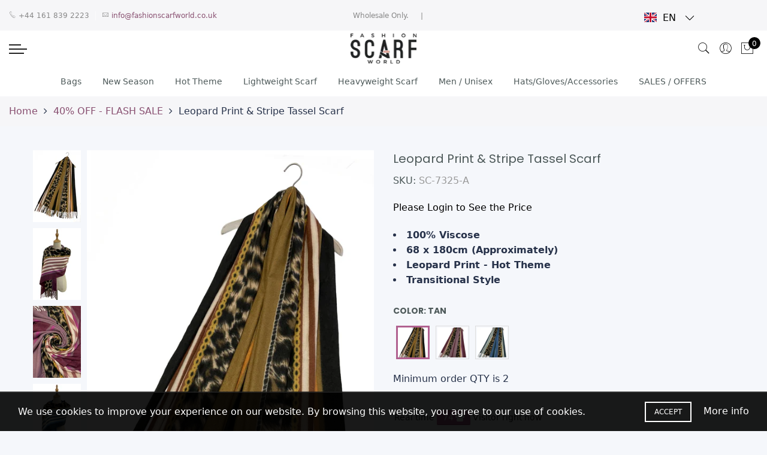

--- FILE ---
content_type: text/html; charset=utf-8
request_url: https://www.fashionscarfworld.co.uk/products/leopard-print-stripe-tassel-scarf
body_size: 72348
content:

<!doctype html>
<html lang="en" class="no-js">
<head>
  <!-- Google tag (gtag.js) -->
<script async src="https://www.googletagmanager.com/gtag/js?id=G-8WX5T9YCRV"></script>
<script>
  window.dataLayer = window.dataLayer || [];
  function gtag(){dataLayer.push(arguments);}
  gtag('js', new Date());

  gtag('config', 'G-8WX5T9YCRV');
</script>
<!-- Start of Booster Apps Seo-0.1--><title>Leopard Print &amp; Stripe Tassel Scarf&ndash; Fashion Scarf World</title><meta name="description" content="Fashion Scarf World, Scarf Wholesaler, Scarf Wholesale, Scarves Wholesale, Scarves Wholesaler, Wholesalers, UK, Manchester, Wholesale Manchester, Manchester Wholesaler, Scarf, Scarves, New Season, Fashion Accessories, Fashion Wholesale Accessories, Wholesale, Scarf supplier UK Manchester, Scarves Supplier UK Manchester, Fashion Accessories supplier UK Manchester, Fashion Wholesale, Fashion, Fashion Scarf, Fashion Scarves, Summer Scarves, Summer Accessories, Summer, Fashion Wholesaler, Wholesale Gloves, Wholesale Hats, Wholesale Bags, Wholesale Purses, Gifts, Gifts Wholesale, Present, Presents, Occasion Scarves, Occasion Wear, Occasion Wear Wholesale, Holiday Scarves, Holiday Wholesale, Luxury Scarves, Luxury Scarf Wholesalers, Fashion Prints, Fashion Wholesale, Wholesale Clearance, Clearance Stock, Spring Fair, Autumn Fair, NEC Birmingham, Hijab, Hijab Wholesale, Hijab Wholesalers, Shawl Wholesale, Shawl Wholesaler, Viscose, Viscose Scarves, Summer Scarves, Spring Scarves, Summer Accessories, SS, SS24, SS2024, SS Accessories, SS24 Accessories, Leopard, Leo, Leopard Print, Animal Print, Leopard Print Accessories, Animal Print Accessories, Festival Accessories, Lightweight Scarves, Hot Theme, SS24 Trends, Tassel Scarves, Summer Tassel Scarves, Summer Holiday, Holiday Scarves, Holiday Accessories, Gifts For Her, Summer Gifts, Thank You Gifts, Teacher Gifts, Boutique, Gift Shop, Boutique Gifts, Zoo, Zoo Gift Shop, Zoo Gifts," />
<!-- end of Booster Apps SEO -->
  
  <meta charset="utf-8">
  <meta http-equiv="X-UA-Compatible" content="IE=edge,chrome=1">
  <meta name="viewport" content="width=device-width, initial-scale=1.0, maximum-scale=1.0, user-scalable=no">
  <meta name="theme-color" content="#7796a8">
  <meta name="format-detection" content="telephone=no">
  <link rel="canonical" href="https://www.fashionscarfworld.co.uk/products/leopard-print-stripe-tassel-scarf">
  <script type="text/javascript">document.documentElement.className = document.documentElement.className.replace('no-js', 'yes-js js_active js');document.addEventListener('lazybeforeunveil', function(e){ var bg = e.target.getAttribute('data-bg');if(bg){ e.target.style.backgroundImage = 'url(' + bg + ')';} });</script><link rel="shortcut icon" type="image/png" href="//www.fashionscarfworld.co.uk/cdn/shop/files/FSW_32x.jpg?v=1614340792">
  

<!-- /snippets/social-meta-tags.liquid --><meta name="keywords" content=",Fashion Scarf World,www.fashionscarfworld.co.uk"/><meta name="author" content="The4"><meta property="og:site_name" content="Fashion Scarf World">
<meta property="og:url" content="https://www.fashionscarfworld.co.uk/products/leopard-print-stripe-tassel-scarf">
<meta property="og:title" content="Leopard Print & Stripe Tassel Scarf">
<meta property="og:type" content="og:product">
<meta property="og:description" content="Fashion Scarf World, Scarf Wholesaler, Scarf Wholesale, Scarves Wholesale, Scarves Wholesaler, Wholesalers, UK, Manchester, Wholesale Manchester, Manchester Wholesaler, Scarf, Scarves, New Season, Fashion Accessories, Fashion Wholesale Accessories, Wholesale, Scarf supplier UK Manchester, Scarves Supplier UK Manchester, Fashion Accessories supplier UK Manchester, Fashion Wholesale, Fashion, Fashion Scarf, Fashion Scarves, Summer Scarves, Summer Accessories, Summer, Fashion Wholesaler, Wholesale Gloves, Wholesale Hats, Wholesale Bags, Wholesale Purses, Gifts, Gifts Wholesale, Present, Presents, Occasion Scarves, Occasion Wear, Occasion Wear Wholesale, Holiday Scarves, Holiday Wholesale, Luxury Scarves, Luxury Scarf Wholesalers, Fashion Prints, Fashion Wholesale, Wholesale Clearance, Clearance Stock, Spring Fair, Autumn Fair, NEC Birmingham, Hijab, Hijab Wholesale, Hijab Wholesalers, Shawl Wholesale, Shawl Wholesaler, Viscose, Viscose Scarves, Summer Scarves, Spring Scarves, Summer Accessories, SS, SS24, SS2024, SS Accessories, SS24 Accessories, Leopard, Leo, Leopard Print, Animal Print, Leopard Print Accessories, Animal Print Accessories, Festival Accessories, Lightweight Scarves, Hot Theme, SS24 Trends, Tassel Scarves, Summer Tassel Scarves, Summer Holiday, Holiday Scarves, Holiday Accessories, Gifts For Her, Summer Gifts, Thank You Gifts, Teacher Gifts, Boutique, Gift Shop, Boutique Gifts, Zoo, Zoo Gift Shop, Zoo Gifts,"><meta property="product:price:amount" content="3.75">
  <meta property="product:price:amount" content="GBP"><meta property="og:image" content="http://www.fashionscarfworld.co.uk/cdn/shop/files/732501_1_1200x1200.jpg?v=1740579235"><meta property="og:image" content="http://www.fashionscarfworld.co.uk/cdn/shop/files/732501_2_1200x1200.jpg?v=1740579235"><meta property="og:image" content="http://www.fashionscarfworld.co.uk/cdn/shop/files/732501_3_1200x1200.jpg?v=1740579235"><meta property="og:image:secure_url" content="https://www.fashionscarfworld.co.uk/cdn/shop/files/732501_1_1200x1200.jpg?v=1740579235"><meta property="og:image:secure_url" content="https://www.fashionscarfworld.co.uk/cdn/shop/files/732501_2_1200x1200.jpg?v=1740579235"><meta property="og:image:secure_url" content="https://www.fashionscarfworld.co.uk/cdn/shop/files/732501_3_1200x1200.jpg?v=1740579235"><meta name="twitter:site" content="@Fashion_S_World"><meta name="twitter:card" content="summary_large_image">
<meta name="twitter:title" content="Leopard Print & Stripe Tassel Scarf">
<meta name="twitter:description" content="Fashion Scarf World, Scarf Wholesaler, Scarf Wholesale, Scarves Wholesale, Scarves Wholesaler, Wholesalers, UK, Manchester, Wholesale Manchester, Manchester Wholesaler, Scarf, Scarves, New Season, Fashion Accessories, Fashion Wholesale Accessories, Wholesale, Scarf supplier UK Manchester, Scarves Supplier UK Manchester, Fashion Accessories supplier UK Manchester, Fashion Wholesale, Fashion, Fashion Scarf, Fashion Scarves, Summer Scarves, Summer Accessories, Summer, Fashion Wholesaler, Wholesale Gloves, Wholesale Hats, Wholesale Bags, Wholesale Purses, Gifts, Gifts Wholesale, Present, Presents, Occasion Scarves, Occasion Wear, Occasion Wear Wholesale, Holiday Scarves, Holiday Wholesale, Luxury Scarves, Luxury Scarf Wholesalers, Fashion Prints, Fashion Wholesale, Wholesale Clearance, Clearance Stock, Spring Fair, Autumn Fair, NEC Birmingham, Hijab, Hijab Wholesale, Hijab Wholesalers, Shawl Wholesale, Shawl Wholesaler, Viscose, Viscose Scarves, Summer Scarves, Spring Scarves, Summer Accessories, SS, SS24, SS2024, SS Accessories, SS24 Accessories, Leopard, Leo, Leopard Print, Animal Print, Leopard Print Accessories, Animal Print Accessories, Festival Accessories, Lightweight Scarves, Hot Theme, SS24 Trends, Tassel Scarves, Summer Tassel Scarves, Summer Holiday, Holiday Scarves, Holiday Accessories, Gifts For Her, Summer Gifts, Thank You Gifts, Teacher Gifts, Boutique, Gift Shop, Boutique Gifts, Zoo, Zoo Gift Shop, Zoo Gifts,">
<link rel="preload" href="//www.fashionscarfworld.co.uk/cdn/shop/t/4/assets/head_css.css?v=81410883278515910481696496859" as="style">
  <link rel="preload" href="//www.fashionscarfworld.co.uk/cdn/shop/t/4/assets/style.min.css?v=87306064161960162821633430824" as="style"><link rel="preload" href="//www.fashionscarfworld.co.uk/cdn/shop/t/4/assets/css_setting.css?v=150142972630960541741762187696" as="style">
  <link href="//www.fashionscarfworld.co.uk/cdn/shop/t/4/assets/head_css.css?v=81410883278515910481696496859" rel="stylesheet" type="text/css" media="all" />
  <link href="//www.fashionscarfworld.co.uk/cdn/shop/t/4/assets/style.min.css?v=87306064161960162821633430824" rel="stylesheet" type="text/css" media="all" />
<link href="//www.fashionscarfworld.co.uk/cdn/shop/t/4/assets/css_setting.css?v=150142972630960541741762187696" rel="stylesheet" type="text/css" media="all" />
<link href="//www.fashionscarfworld.co.uk/cdn/shop/t/4/assets/custom.css?v=151794229802749762271596192239" rel="stylesheet" type="text/css" media="all" /><style type="text/css">#product-8119016849661 #callBackVariant .bg_color_tan, #callBackVariantsticky .bg_color_tan{background-image: url(//www.fashionscarfworld.co.uk/cdn/shop/files/732501_3_118x.jpg?v=1740579235); }#product-8119016849661 #callBackVariant .bg_color_purple, #callBackVariantsticky .bg_color_purple{background-image: url(//www.fashionscarfworld.co.uk/cdn/shop/files/732502_3_118x.jpg?v=1740579235); }#product-8119016849661 #callBackVariant .bg_color_blue, #callBackVariantsticky .bg_color_blue{background-image: url(//www.fashionscarfworld.co.uk/cdn/shop/files/732503_3_118x.jpg?v=1740579235); }
      </style><script>var NT4 = NT4 || {};NT4.designMode = false;if (performance.navigation.type === 2) {location.reload(true);}</script><script type="application/json" id="ProductJson-NT">{"one_v":false,"one_p":0,"Ntavailable": [],"Ntsoldout": ["tan","purple","blue"]}
  </script>
  <script type="application/json" id="ProductJson-template">{"id": 8119016849661,"title": "Leopard Print \u0026 Stripe Tassel Scarf","url": "\/products\/leopard-print-stripe-tassel-scarf","handle": "leopard-print-stripe-tassel-scarf","price": 375,"price_min": 375,"price_max": 375,"available": true,"price_varies": false,"compare_at_price": null,"compare_at_price_min": 0,"compare_at_price_max": 0,"compare_at_price_varies": false,"images_size": 9,"variants": [{"id": 44013102399741,"title": "tan","option1": "tan","option2":null,"option3":null,"sku": "SC-7325-A","requires_shipping": true,"taxable": true,"shopify3d":"none","featured_image":{"id": 39502827290877,"product_id": 8119016849661,"width": 1600,"height": 2400,"src": "\/\/www.fashionscarfworld.co.uk\/cdn\/shop\/files\/732501_3.jpg?v=1740579235"},"available": true,"public_title": "tan","options": ["tan"],"price": 375,"weight": 0,"compare_at_price": null,"inventory_quantity": 85,"inventory_management": "shopify","inventory_policy": "deny","incoming": false,"next_incoming_date": null,"barcode": "732501"},{"id": 44013102432509,"title": "purple","option1": "purple","option2":null,"option3":null,"sku": "SC-7325-B","requires_shipping": true,"taxable": true,"shopify3d":"none","featured_image":{"id": 39502827421949,"product_id": 8119016849661,"width": 1600,"height": 2400,"src": "\/\/www.fashionscarfworld.co.uk\/cdn\/shop\/files\/732502_3.jpg?v=1740579235"},"available": true,"public_title": "purple","options": ["purple"],"price": 375,"weight": 0,"compare_at_price": null,"inventory_quantity": 48,"inventory_management": "shopify","inventory_policy": "deny","incoming": false,"next_incoming_date": null,"barcode": "732502"},{"id": 44013102465277,"title": "blue","option1": "blue","option2":null,"option3":null,"sku": "SC-7325-C","requires_shipping": true,"taxable": true,"shopify3d":"none","featured_image":{"id": 39502827651325,"product_id": 8119016849661,"width": 1600,"height": 2400,"src": "\/\/www.fashionscarfworld.co.uk\/cdn\/shop\/files\/732503_3.jpg?v=1740579235"},"available": true,"public_title": "blue","options": ["blue"],"price": 375,"weight": 0,"compare_at_price": null,"inventory_quantity": 51,"inventory_management": "shopify","inventory_policy": "deny","incoming": false,"next_incoming_date": null,"barcode": "732503"}],"featured_image": "\/\/www.fashionscarfworld.co.uk\/cdn\/shop\/files\/732501_1.jpg?v=1740579235","options": ["Color"],"remove_soldout": true}
  </script><script type="text/javascript">var NTsettingspr = {related_id:false, recently_viewed:true, ProductID:8119016849661, PrHandle:"leopard-print-stripe-tassel-scarf", cat_handle:"+50-off-flash-sale", scrolltop:500,ThreeSixty:false,hashtag:"none", access_token:"none", username:"none"};</script>
<script type="text/javascript" src="//www.fashionscarfworld.co.uk/cdn/shop/t/4/assets/lazysizes.min.js?v=113464784210294075481582555836" async="async"></script>
  <script type="text/javascript" src="//www.fashionscarfworld.co.uk/cdn/shop/t/4/assets/jquery.min.js?v=60438153447531384241582555835"></script>
  <script type="text/javascript" src="//www.fashionscarfworld.co.uk/cdn/shop/t/4/assets/pre_vendor.min.js?v=85234518780991702321582555844"></script>
  <script type="text/javascript" src="//www.fashionscarfworld.co.uk/cdn/shop/t/4/assets/pre_theme.min.js?v=6698942598232343181582555843"></script><!-- Set variables --><script>window.performance && window.performance.mark && window.performance.mark('shopify.content_for_header.start');</script><meta name="google-site-verification" content="MLE2joVjl3qkPOy7Sxsv3A0LZFz2ZALHg7Vs7h0ZLys">
<meta id="shopify-digital-wallet" name="shopify-digital-wallet" content="/26635894861/digital_wallets/dialog">
<meta name="shopify-checkout-api-token" content="4b8b0e0721548dc3a18b81bc7ac9a407">
<meta id="in-context-paypal-metadata" data-shop-id="26635894861" data-venmo-supported="false" data-environment="production" data-locale="en_US" data-paypal-v4="true" data-currency="GBP">
<link rel="alternate" hreflang="x-default" href="https://www.fashionscarfworld.co.uk/products/leopard-print-stripe-tassel-scarf">
<link rel="alternate" hreflang="en" href="https://www.fashionscarfworld.co.uk/products/leopard-print-stripe-tassel-scarf">
<link rel="alternate" hreflang="de" href="https://www.fashionscarfworld.co.uk/de/products/leopard-print-stripe-tassel-scarf">
<link rel="alternate" hreflang="fr" href="https://www.fashionscarfworld.co.uk/fr/products/leopard-print-stripe-tassel-scarf">
<link rel="alternate" type="application/json+oembed" href="https://www.fashionscarfworld.co.uk/products/leopard-print-stripe-tassel-scarf.oembed">
<script async="async" src="/checkouts/internal/preloads.js?locale=en-GB"></script>
<script id="shopify-features" type="application/json">{"accessToken":"4b8b0e0721548dc3a18b81bc7ac9a407","betas":["rich-media-storefront-analytics"],"domain":"www.fashionscarfworld.co.uk","predictiveSearch":true,"shopId":26635894861,"locale":"en"}</script>
<script>var Shopify = Shopify || {};
Shopify.shop = "fashion-scarf-world1.myshopify.com";
Shopify.locale = "en";
Shopify.currency = {"active":"GBP","rate":"1.0"};
Shopify.country = "GB";
Shopify.theme = {"name":"Gecko4 - upload me","id":80817455181,"schema_name":"Gecko","schema_version":"4.0","theme_store_id":null,"role":"main"};
Shopify.theme.handle = "null";
Shopify.theme.style = {"id":null,"handle":null};
Shopify.cdnHost = "www.fashionscarfworld.co.uk/cdn";
Shopify.routes = Shopify.routes || {};
Shopify.routes.root = "/";</script>
<script type="module">!function(o){(o.Shopify=o.Shopify||{}).modules=!0}(window);</script>
<script>!function(o){function n(){var o=[];function n(){o.push(Array.prototype.slice.apply(arguments))}return n.q=o,n}var t=o.Shopify=o.Shopify||{};t.loadFeatures=n(),t.autoloadFeatures=n()}(window);</script>
<script id="shop-js-analytics" type="application/json">{"pageType":"product"}</script>
<script defer="defer" async type="module" src="//www.fashionscarfworld.co.uk/cdn/shopifycloud/shop-js/modules/v2/client.init-shop-cart-sync_BdyHc3Nr.en.esm.js"></script>
<script defer="defer" async type="module" src="//www.fashionscarfworld.co.uk/cdn/shopifycloud/shop-js/modules/v2/chunk.common_Daul8nwZ.esm.js"></script>
<script type="module">
  await import("//www.fashionscarfworld.co.uk/cdn/shopifycloud/shop-js/modules/v2/client.init-shop-cart-sync_BdyHc3Nr.en.esm.js");
await import("//www.fashionscarfworld.co.uk/cdn/shopifycloud/shop-js/modules/v2/chunk.common_Daul8nwZ.esm.js");

  window.Shopify.SignInWithShop?.initShopCartSync?.({"fedCMEnabled":true,"windoidEnabled":true});

</script>
<script>(function() {
  var isLoaded = false;
  function asyncLoad() {
    if (isLoaded) return;
    isLoaded = true;
    var urls = ["\/\/code.tidio.co\/hnypp4a41fvhrlrtw06e8u00sddvaunk.js?shop=fashion-scarf-world1.myshopify.com","https:\/\/static2.rapidsearch.dev\/resultpage.js?shop=fashion-scarf-world1.myshopify.com","https:\/\/cdn.weglot.com\/weglot_script_tag.js?shop=fashion-scarf-world1.myshopify.com"];
    for (var i = 0; i < urls.length; i++) {
      var s = document.createElement('script');
      s.type = 'text/javascript';
      s.async = true;
      s.src = urls[i];
      var x = document.getElementsByTagName('script')[0];
      x.parentNode.insertBefore(s, x);
    }
  };
  if(window.attachEvent) {
    window.attachEvent('onload', asyncLoad);
  } else {
    window.addEventListener('load', asyncLoad, false);
  }
})();</script>
<script id="__st">var __st={"a":26635894861,"offset":0,"reqid":"dc0fa60e-9397-48e6-ad66-47cd9376b868-1768977692","pageurl":"www.fashionscarfworld.co.uk\/products\/leopard-print-stripe-tassel-scarf","u":"71d30ec0fa8e","p":"product","rtyp":"product","rid":8119016849661};</script>
<script>window.ShopifyPaypalV4VisibilityTracking = true;</script>
<script id="captcha-bootstrap">!function(){'use strict';const t='contact',e='account',n='new_comment',o=[[t,t],['blogs',n],['comments',n],[t,'customer']],c=[[e,'customer_login'],[e,'guest_login'],[e,'recover_customer_password'],[e,'create_customer']],r=t=>t.map((([t,e])=>`form[action*='/${t}']:not([data-nocaptcha='true']) input[name='form_type'][value='${e}']`)).join(','),a=t=>()=>t?[...document.querySelectorAll(t)].map((t=>t.form)):[];function s(){const t=[...o],e=r(t);return a(e)}const i='password',u='form_key',d=['recaptcha-v3-token','g-recaptcha-response','h-captcha-response',i],f=()=>{try{return window.sessionStorage}catch{return}},m='__shopify_v',_=t=>t.elements[u];function p(t,e,n=!1){try{const o=window.sessionStorage,c=JSON.parse(o.getItem(e)),{data:r}=function(t){const{data:e,action:n}=t;return t[m]||n?{data:e,action:n}:{data:t,action:n}}(c);for(const[e,n]of Object.entries(r))t.elements[e]&&(t.elements[e].value=n);n&&o.removeItem(e)}catch(o){console.error('form repopulation failed',{error:o})}}const l='form_type',E='cptcha';function T(t){t.dataset[E]=!0}const w=window,h=w.document,L='Shopify',v='ce_forms',y='captcha';let A=!1;((t,e)=>{const n=(g='f06e6c50-85a8-45c8-87d0-21a2b65856fe',I='https://cdn.shopify.com/shopifycloud/storefront-forms-hcaptcha/ce_storefront_forms_captcha_hcaptcha.v1.5.2.iife.js',D={infoText:'Protected by hCaptcha',privacyText:'Privacy',termsText:'Terms'},(t,e,n)=>{const o=w[L][v],c=o.bindForm;if(c)return c(t,g,e,D).then(n);var r;o.q.push([[t,g,e,D],n]),r=I,A||(h.body.append(Object.assign(h.createElement('script'),{id:'captcha-provider',async:!0,src:r})),A=!0)});var g,I,D;w[L]=w[L]||{},w[L][v]=w[L][v]||{},w[L][v].q=[],w[L][y]=w[L][y]||{},w[L][y].protect=function(t,e){n(t,void 0,e),T(t)},Object.freeze(w[L][y]),function(t,e,n,w,h,L){const[v,y,A,g]=function(t,e,n){const i=e?o:[],u=t?c:[],d=[...i,...u],f=r(d),m=r(i),_=r(d.filter((([t,e])=>n.includes(e))));return[a(f),a(m),a(_),s()]}(w,h,L),I=t=>{const e=t.target;return e instanceof HTMLFormElement?e:e&&e.form},D=t=>v().includes(t);t.addEventListener('submit',(t=>{const e=I(t);if(!e)return;const n=D(e)&&!e.dataset.hcaptchaBound&&!e.dataset.recaptchaBound,o=_(e),c=g().includes(e)&&(!o||!o.value);(n||c)&&t.preventDefault(),c&&!n&&(function(t){try{if(!f())return;!function(t){const e=f();if(!e)return;const n=_(t);if(!n)return;const o=n.value;o&&e.removeItem(o)}(t);const e=Array.from(Array(32),(()=>Math.random().toString(36)[2])).join('');!function(t,e){_(t)||t.append(Object.assign(document.createElement('input'),{type:'hidden',name:u})),t.elements[u].value=e}(t,e),function(t,e){const n=f();if(!n)return;const o=[...t.querySelectorAll(`input[type='${i}']`)].map((({name:t})=>t)),c=[...d,...o],r={};for(const[a,s]of new FormData(t).entries())c.includes(a)||(r[a]=s);n.setItem(e,JSON.stringify({[m]:1,action:t.action,data:r}))}(t,e)}catch(e){console.error('failed to persist form',e)}}(e),e.submit())}));const S=(t,e)=>{t&&!t.dataset[E]&&(n(t,e.some((e=>e===t))),T(t))};for(const o of['focusin','change'])t.addEventListener(o,(t=>{const e=I(t);D(e)&&S(e,y())}));const B=e.get('form_key'),M=e.get(l),P=B&&M;t.addEventListener('DOMContentLoaded',(()=>{const t=y();if(P)for(const e of t)e.elements[l].value===M&&p(e,B);[...new Set([...A(),...v().filter((t=>'true'===t.dataset.shopifyCaptcha))])].forEach((e=>S(e,t)))}))}(h,new URLSearchParams(w.location.search),n,t,e,['guest_login'])})(!0,!0)}();</script>
<script integrity="sha256-4kQ18oKyAcykRKYeNunJcIwy7WH5gtpwJnB7kiuLZ1E=" data-source-attribution="shopify.loadfeatures" defer="defer" src="//www.fashionscarfworld.co.uk/cdn/shopifycloud/storefront/assets/storefront/load_feature-a0a9edcb.js" crossorigin="anonymous"></script>
<script data-source-attribution="shopify.dynamic_checkout.dynamic.init">var Shopify=Shopify||{};Shopify.PaymentButton=Shopify.PaymentButton||{isStorefrontPortableWallets:!0,init:function(){window.Shopify.PaymentButton.init=function(){};var t=document.createElement("script");t.src="https://www.fashionscarfworld.co.uk/cdn/shopifycloud/portable-wallets/latest/portable-wallets.en.js",t.type="module",document.head.appendChild(t)}};
</script>
<script data-source-attribution="shopify.dynamic_checkout.buyer_consent">
  function portableWalletsHideBuyerConsent(e){var t=document.getElementById("shopify-buyer-consent"),n=document.getElementById("shopify-subscription-policy-button");t&&n&&(t.classList.add("hidden"),t.setAttribute("aria-hidden","true"),n.removeEventListener("click",e))}function portableWalletsShowBuyerConsent(e){var t=document.getElementById("shopify-buyer-consent"),n=document.getElementById("shopify-subscription-policy-button");t&&n&&(t.classList.remove("hidden"),t.removeAttribute("aria-hidden"),n.addEventListener("click",e))}window.Shopify?.PaymentButton&&(window.Shopify.PaymentButton.hideBuyerConsent=portableWalletsHideBuyerConsent,window.Shopify.PaymentButton.showBuyerConsent=portableWalletsShowBuyerConsent);
</script>
<script data-source-attribution="shopify.dynamic_checkout.cart.bootstrap">document.addEventListener("DOMContentLoaded",(function(){function t(){return document.querySelector("shopify-accelerated-checkout-cart, shopify-accelerated-checkout")}if(t())Shopify.PaymentButton.init();else{new MutationObserver((function(e,n){t()&&(Shopify.PaymentButton.init(),n.disconnect())})).observe(document.body,{childList:!0,subtree:!0})}}));
</script>
<script id='scb4127' type='text/javascript' async='' src='https://www.fashionscarfworld.co.uk/cdn/shopifycloud/privacy-banner/storefront-banner.js'></script><link id="shopify-accelerated-checkout-styles" rel="stylesheet" media="screen" href="https://www.fashionscarfworld.co.uk/cdn/shopifycloud/portable-wallets/latest/accelerated-checkout-backwards-compat.css" crossorigin="anonymous">
<style id="shopify-accelerated-checkout-cart">
        #shopify-buyer-consent {
  margin-top: 1em;
  display: inline-block;
  width: 100%;
}

#shopify-buyer-consent.hidden {
  display: none;
}

#shopify-subscription-policy-button {
  background: none;
  border: none;
  padding: 0;
  text-decoration: underline;
  font-size: inherit;
  cursor: pointer;
}

#shopify-subscription-policy-button::before {
  box-shadow: none;
}

      </style>

<script>window.performance && window.performance.mark && window.performance.mark('shopify.content_for_header.end');</script>
  
<link rel="alternate" hreflang="en" href="https://www.fashionscarfworld.co.uk/products/leopard-print-stripe-tassel-scarf">
<link rel="alternate" hreflang="fr" href="https://www.fashionscarfworld.co.uk/a/l/fr/products/leopard-print-stripe-tassel-scarf">
    

<!--Start Weglot Script-->
<script src="//cdn.weglot.com/weglot.min.js"></script>
<script id="has-script-tags">Weglot.initialize({ api_key:"wg_e372d4ab657441742ceaf7fa80dc274c4" });</script>
<!--End Weglot Script-->


  


  <script type="text/javascript">
    window.RapidSearchAdmin = false;
  </script>


  <meta http-equiv="Content-Security-Policy" content="upgrade-insecure-requests">


<!-- BEGIN app block: shopify://apps/minmaxify-order-limits/blocks/app-embed-block/3acfba32-89f3-4377-ae20-cbb9abc48475 --><script type="text/javascript" src="https://limits.minmaxify.com/fashion-scarf-world1.myshopify.com?v=132a&r=20250511221730"></script>

<!-- END app block --><link href="https://monorail-edge.shopifysvc.com" rel="dns-prefetch">
<script>(function(){if ("sendBeacon" in navigator && "performance" in window) {try {var session_token_from_headers = performance.getEntriesByType('navigation')[0].serverTiming.find(x => x.name == '_s').description;} catch {var session_token_from_headers = undefined;}var session_cookie_matches = document.cookie.match(/_shopify_s=([^;]*)/);var session_token_from_cookie = session_cookie_matches && session_cookie_matches.length === 2 ? session_cookie_matches[1] : "";var session_token = session_token_from_headers || session_token_from_cookie || "";function handle_abandonment_event(e) {var entries = performance.getEntries().filter(function(entry) {return /monorail-edge.shopifysvc.com/.test(entry.name);});if (!window.abandonment_tracked && entries.length === 0) {window.abandonment_tracked = true;var currentMs = Date.now();var navigation_start = performance.timing.navigationStart;var payload = {shop_id: 26635894861,url: window.location.href,navigation_start,duration: currentMs - navigation_start,session_token,page_type: "product"};window.navigator.sendBeacon("https://monorail-edge.shopifysvc.com/v1/produce", JSON.stringify({schema_id: "online_store_buyer_site_abandonment/1.1",payload: payload,metadata: {event_created_at_ms: currentMs,event_sent_at_ms: currentMs}}));}}window.addEventListener('pagehide', handle_abandonment_event);}}());</script>
<script id="web-pixels-manager-setup">(function e(e,d,r,n,o){if(void 0===o&&(o={}),!Boolean(null===(a=null===(i=window.Shopify)||void 0===i?void 0:i.analytics)||void 0===a?void 0:a.replayQueue)){var i,a;window.Shopify=window.Shopify||{};var t=window.Shopify;t.analytics=t.analytics||{};var s=t.analytics;s.replayQueue=[],s.publish=function(e,d,r){return s.replayQueue.push([e,d,r]),!0};try{self.performance.mark("wpm:start")}catch(e){}var l=function(){var e={modern:/Edge?\/(1{2}[4-9]|1[2-9]\d|[2-9]\d{2}|\d{4,})\.\d+(\.\d+|)|Firefox\/(1{2}[4-9]|1[2-9]\d|[2-9]\d{2}|\d{4,})\.\d+(\.\d+|)|Chrom(ium|e)\/(9{2}|\d{3,})\.\d+(\.\d+|)|(Maci|X1{2}).+ Version\/(15\.\d+|(1[6-9]|[2-9]\d|\d{3,})\.\d+)([,.]\d+|)( \(\w+\)|)( Mobile\/\w+|) Safari\/|Chrome.+OPR\/(9{2}|\d{3,})\.\d+\.\d+|(CPU[ +]OS|iPhone[ +]OS|CPU[ +]iPhone|CPU IPhone OS|CPU iPad OS)[ +]+(15[._]\d+|(1[6-9]|[2-9]\d|\d{3,})[._]\d+)([._]\d+|)|Android:?[ /-](13[3-9]|1[4-9]\d|[2-9]\d{2}|\d{4,})(\.\d+|)(\.\d+|)|Android.+Firefox\/(13[5-9]|1[4-9]\d|[2-9]\d{2}|\d{4,})\.\d+(\.\d+|)|Android.+Chrom(ium|e)\/(13[3-9]|1[4-9]\d|[2-9]\d{2}|\d{4,})\.\d+(\.\d+|)|SamsungBrowser\/([2-9]\d|\d{3,})\.\d+/,legacy:/Edge?\/(1[6-9]|[2-9]\d|\d{3,})\.\d+(\.\d+|)|Firefox\/(5[4-9]|[6-9]\d|\d{3,})\.\d+(\.\d+|)|Chrom(ium|e)\/(5[1-9]|[6-9]\d|\d{3,})\.\d+(\.\d+|)([\d.]+$|.*Safari\/(?![\d.]+ Edge\/[\d.]+$))|(Maci|X1{2}).+ Version\/(10\.\d+|(1[1-9]|[2-9]\d|\d{3,})\.\d+)([,.]\d+|)( \(\w+\)|)( Mobile\/\w+|) Safari\/|Chrome.+OPR\/(3[89]|[4-9]\d|\d{3,})\.\d+\.\d+|(CPU[ +]OS|iPhone[ +]OS|CPU[ +]iPhone|CPU IPhone OS|CPU iPad OS)[ +]+(10[._]\d+|(1[1-9]|[2-9]\d|\d{3,})[._]\d+)([._]\d+|)|Android:?[ /-](13[3-9]|1[4-9]\d|[2-9]\d{2}|\d{4,})(\.\d+|)(\.\d+|)|Mobile Safari.+OPR\/([89]\d|\d{3,})\.\d+\.\d+|Android.+Firefox\/(13[5-9]|1[4-9]\d|[2-9]\d{2}|\d{4,})\.\d+(\.\d+|)|Android.+Chrom(ium|e)\/(13[3-9]|1[4-9]\d|[2-9]\d{2}|\d{4,})\.\d+(\.\d+|)|Android.+(UC? ?Browser|UCWEB|U3)[ /]?(15\.([5-9]|\d{2,})|(1[6-9]|[2-9]\d|\d{3,})\.\d+)\.\d+|SamsungBrowser\/(5\.\d+|([6-9]|\d{2,})\.\d+)|Android.+MQ{2}Browser\/(14(\.(9|\d{2,})|)|(1[5-9]|[2-9]\d|\d{3,})(\.\d+|))(\.\d+|)|K[Aa][Ii]OS\/(3\.\d+|([4-9]|\d{2,})\.\d+)(\.\d+|)/},d=e.modern,r=e.legacy,n=navigator.userAgent;return n.match(d)?"modern":n.match(r)?"legacy":"unknown"}(),u="modern"===l?"modern":"legacy",c=(null!=n?n:{modern:"",legacy:""})[u],f=function(e){return[e.baseUrl,"/wpm","/b",e.hashVersion,"modern"===e.buildTarget?"m":"l",".js"].join("")}({baseUrl:d,hashVersion:r,buildTarget:u}),m=function(e){var d=e.version,r=e.bundleTarget,n=e.surface,o=e.pageUrl,i=e.monorailEndpoint;return{emit:function(e){var a=e.status,t=e.errorMsg,s=(new Date).getTime(),l=JSON.stringify({metadata:{event_sent_at_ms:s},events:[{schema_id:"web_pixels_manager_load/3.1",payload:{version:d,bundle_target:r,page_url:o,status:a,surface:n,error_msg:t},metadata:{event_created_at_ms:s}}]});if(!i)return console&&console.warn&&console.warn("[Web Pixels Manager] No Monorail endpoint provided, skipping logging."),!1;try{return self.navigator.sendBeacon.bind(self.navigator)(i,l)}catch(e){}var u=new XMLHttpRequest;try{return u.open("POST",i,!0),u.setRequestHeader("Content-Type","text/plain"),u.send(l),!0}catch(e){return console&&console.warn&&console.warn("[Web Pixels Manager] Got an unhandled error while logging to Monorail."),!1}}}}({version:r,bundleTarget:l,surface:e.surface,pageUrl:self.location.href,monorailEndpoint:e.monorailEndpoint});try{o.browserTarget=l,function(e){var d=e.src,r=e.async,n=void 0===r||r,o=e.onload,i=e.onerror,a=e.sri,t=e.scriptDataAttributes,s=void 0===t?{}:t,l=document.createElement("script"),u=document.querySelector("head"),c=document.querySelector("body");if(l.async=n,l.src=d,a&&(l.integrity=a,l.crossOrigin="anonymous"),s)for(var f in s)if(Object.prototype.hasOwnProperty.call(s,f))try{l.dataset[f]=s[f]}catch(e){}if(o&&l.addEventListener("load",o),i&&l.addEventListener("error",i),u)u.appendChild(l);else{if(!c)throw new Error("Did not find a head or body element to append the script");c.appendChild(l)}}({src:f,async:!0,onload:function(){if(!function(){var e,d;return Boolean(null===(d=null===(e=window.Shopify)||void 0===e?void 0:e.analytics)||void 0===d?void 0:d.initialized)}()){var d=window.webPixelsManager.init(e)||void 0;if(d){var r=window.Shopify.analytics;r.replayQueue.forEach((function(e){var r=e[0],n=e[1],o=e[2];d.publishCustomEvent(r,n,o)})),r.replayQueue=[],r.publish=d.publishCustomEvent,r.visitor=d.visitor,r.initialized=!0}}},onerror:function(){return m.emit({status:"failed",errorMsg:"".concat(f," has failed to load")})},sri:function(e){var d=/^sha384-[A-Za-z0-9+/=]+$/;return"string"==typeof e&&d.test(e)}(c)?c:"",scriptDataAttributes:o}),m.emit({status:"loading"})}catch(e){m.emit({status:"failed",errorMsg:(null==e?void 0:e.message)||"Unknown error"})}}})({shopId: 26635894861,storefrontBaseUrl: "https://www.fashionscarfworld.co.uk",extensionsBaseUrl: "https://extensions.shopifycdn.com/cdn/shopifycloud/web-pixels-manager",monorailEndpoint: "https://monorail-edge.shopifysvc.com/unstable/produce_batch",surface: "storefront-renderer",enabledBetaFlags: ["2dca8a86"],webPixelsConfigList: [{"id":"2018607478","configuration":"{\"storeId\":\"fashion-scarf-world1.myshopify.com\"}","eventPayloadVersion":"v1","runtimeContext":"STRICT","scriptVersion":"e7ff4835c2df0be089f361b898b8b040","type":"APP","apiClientId":3440817,"privacyPurposes":["ANALYTICS"],"dataSharingAdjustments":{"protectedCustomerApprovalScopes":["read_customer_personal_data"]}},{"id":"968753526","configuration":"{\"config\":\"{\\\"pixel_id\\\":\\\"G-8WX5T9YCRV\\\",\\\"target_country\\\":\\\"GB\\\",\\\"gtag_events\\\":[{\\\"type\\\":\\\"begin_checkout\\\",\\\"action_label\\\":[\\\"G-8WX5T9YCRV\\\",\\\"AW-989867411\\\/kp3NCNKO2JYaEJPbgNgD\\\"]},{\\\"type\\\":\\\"search\\\",\\\"action_label\\\":[\\\"G-8WX5T9YCRV\\\",\\\"AW-989867411\\\/3OUHCMyO2JYaEJPbgNgD\\\"]},{\\\"type\\\":\\\"view_item\\\",\\\"action_label\\\":[\\\"G-8WX5T9YCRV\\\",\\\"AW-989867411\\\/IdCtCMmO2JYaEJPbgNgD\\\",\\\"MC-Z6BLDHT2Y0\\\"]},{\\\"type\\\":\\\"purchase\\\",\\\"action_label\\\":[\\\"G-8WX5T9YCRV\\\",\\\"AW-989867411\\\/uacVCMOO2JYaEJPbgNgD\\\",\\\"MC-Z6BLDHT2Y0\\\"]},{\\\"type\\\":\\\"page_view\\\",\\\"action_label\\\":[\\\"G-8WX5T9YCRV\\\",\\\"AW-989867411\\\/uG_yCMaO2JYaEJPbgNgD\\\",\\\"MC-Z6BLDHT2Y0\\\"]},{\\\"type\\\":\\\"add_payment_info\\\",\\\"action_label\\\":[\\\"G-8WX5T9YCRV\\\",\\\"AW-989867411\\\/5DG3CNWO2JYaEJPbgNgD\\\"]},{\\\"type\\\":\\\"add_to_cart\\\",\\\"action_label\\\":[\\\"G-8WX5T9YCRV\\\",\\\"AW-989867411\\\/e6dUCM-O2JYaEJPbgNgD\\\"]}],\\\"enable_monitoring_mode\\\":false}\"}","eventPayloadVersion":"v1","runtimeContext":"OPEN","scriptVersion":"b2a88bafab3e21179ed38636efcd8a93","type":"APP","apiClientId":1780363,"privacyPurposes":[],"dataSharingAdjustments":{"protectedCustomerApprovalScopes":["read_customer_address","read_customer_email","read_customer_name","read_customer_personal_data","read_customer_phone"]}},{"id":"shopify-app-pixel","configuration":"{}","eventPayloadVersion":"v1","runtimeContext":"STRICT","scriptVersion":"0450","apiClientId":"shopify-pixel","type":"APP","privacyPurposes":["ANALYTICS","MARKETING"]},{"id":"shopify-custom-pixel","eventPayloadVersion":"v1","runtimeContext":"LAX","scriptVersion":"0450","apiClientId":"shopify-pixel","type":"CUSTOM","privacyPurposes":["ANALYTICS","MARKETING"]}],isMerchantRequest: false,initData: {"shop":{"name":"Fashion Scarf World","paymentSettings":{"currencyCode":"GBP"},"myshopifyDomain":"fashion-scarf-world1.myshopify.com","countryCode":"GB","storefrontUrl":"https:\/\/www.fashionscarfworld.co.uk"},"customer":null,"cart":null,"checkout":null,"productVariants":[{"price":{"amount":3.75,"currencyCode":"GBP"},"product":{"title":"Leopard Print \u0026 Stripe Tassel Scarf","vendor":"Fashion Scarf World","id":"8119016849661","untranslatedTitle":"Leopard Print \u0026 Stripe Tassel Scarf","url":"\/products\/leopard-print-stripe-tassel-scarf","type":""},"id":"44013102399741","image":{"src":"\/\/www.fashionscarfworld.co.uk\/cdn\/shop\/files\/732501_3.jpg?v=1740579235"},"sku":"SC-7325-A","title":"Tan","untranslatedTitle":"Tan"},{"price":{"amount":3.75,"currencyCode":"GBP"},"product":{"title":"Leopard Print \u0026 Stripe Tassel Scarf","vendor":"Fashion Scarf World","id":"8119016849661","untranslatedTitle":"Leopard Print \u0026 Stripe Tassel Scarf","url":"\/products\/leopard-print-stripe-tassel-scarf","type":""},"id":"44013102432509","image":{"src":"\/\/www.fashionscarfworld.co.uk\/cdn\/shop\/files\/732502_3.jpg?v=1740579235"},"sku":"SC-7325-B","title":"Purple","untranslatedTitle":"Purple"},{"price":{"amount":3.75,"currencyCode":"GBP"},"product":{"title":"Leopard Print \u0026 Stripe Tassel Scarf","vendor":"Fashion Scarf World","id":"8119016849661","untranslatedTitle":"Leopard Print \u0026 Stripe Tassel Scarf","url":"\/products\/leopard-print-stripe-tassel-scarf","type":""},"id":"44013102465277","image":{"src":"\/\/www.fashionscarfworld.co.uk\/cdn\/shop\/files\/732503_3.jpg?v=1740579235"},"sku":"SC-7325-C","title":"Blue","untranslatedTitle":"Blue"}],"purchasingCompany":null},},"https://www.fashionscarfworld.co.uk/cdn","fcfee988w5aeb613cpc8e4bc33m6693e112",{"modern":"","legacy":""},{"shopId":"26635894861","storefrontBaseUrl":"https:\/\/www.fashionscarfworld.co.uk","extensionBaseUrl":"https:\/\/extensions.shopifycdn.com\/cdn\/shopifycloud\/web-pixels-manager","surface":"storefront-renderer","enabledBetaFlags":"[\"2dca8a86\"]","isMerchantRequest":"false","hashVersion":"fcfee988w5aeb613cpc8e4bc33m6693e112","publish":"custom","events":"[[\"page_viewed\",{}],[\"product_viewed\",{\"productVariant\":{\"price\":{\"amount\":3.75,\"currencyCode\":\"GBP\"},\"product\":{\"title\":\"Leopard Print \u0026 Stripe Tassel Scarf\",\"vendor\":\"Fashion Scarf World\",\"id\":\"8119016849661\",\"untranslatedTitle\":\"Leopard Print \u0026 Stripe Tassel Scarf\",\"url\":\"\/products\/leopard-print-stripe-tassel-scarf\",\"type\":\"\"},\"id\":\"44013102399741\",\"image\":{\"src\":\"\/\/www.fashionscarfworld.co.uk\/cdn\/shop\/files\/732501_3.jpg?v=1740579235\"},\"sku\":\"SC-7325-A\",\"title\":\"Tan\",\"untranslatedTitle\":\"Tan\"}}]]"});</script><script>
  window.ShopifyAnalytics = window.ShopifyAnalytics || {};
  window.ShopifyAnalytics.meta = window.ShopifyAnalytics.meta || {};
  window.ShopifyAnalytics.meta.currency = 'GBP';
  var meta = {"product":{"id":8119016849661,"gid":"gid:\/\/shopify\/Product\/8119016849661","vendor":"Fashion Scarf World","type":"","handle":"leopard-print-stripe-tassel-scarf","variants":[{"id":44013102399741,"price":375,"name":"Leopard Print \u0026 Stripe Tassel Scarf - Tan","public_title":"Tan","sku":"SC-7325-A"},{"id":44013102432509,"price":375,"name":"Leopard Print \u0026 Stripe Tassel Scarf - Purple","public_title":"Purple","sku":"SC-7325-B"},{"id":44013102465277,"price":375,"name":"Leopard Print \u0026 Stripe Tassel Scarf - Blue","public_title":"Blue","sku":"SC-7325-C"}],"remote":false},"page":{"pageType":"product","resourceType":"product","resourceId":8119016849661,"requestId":"dc0fa60e-9397-48e6-ad66-47cd9376b868-1768977692"}};
  for (var attr in meta) {
    window.ShopifyAnalytics.meta[attr] = meta[attr];
  }
</script>
<script class="analytics">
  (function () {
    var customDocumentWrite = function(content) {
      var jquery = null;

      if (window.jQuery) {
        jquery = window.jQuery;
      } else if (window.Checkout && window.Checkout.$) {
        jquery = window.Checkout.$;
      }

      if (jquery) {
        jquery('body').append(content);
      }
    };

    var hasLoggedConversion = function(token) {
      if (token) {
        return document.cookie.indexOf('loggedConversion=' + token) !== -1;
      }
      return false;
    }

    var setCookieIfConversion = function(token) {
      if (token) {
        var twoMonthsFromNow = new Date(Date.now());
        twoMonthsFromNow.setMonth(twoMonthsFromNow.getMonth() + 2);

        document.cookie = 'loggedConversion=' + token + '; expires=' + twoMonthsFromNow;
      }
    }

    var trekkie = window.ShopifyAnalytics.lib = window.trekkie = window.trekkie || [];
    if (trekkie.integrations) {
      return;
    }
    trekkie.methods = [
      'identify',
      'page',
      'ready',
      'track',
      'trackForm',
      'trackLink'
    ];
    trekkie.factory = function(method) {
      return function() {
        var args = Array.prototype.slice.call(arguments);
        args.unshift(method);
        trekkie.push(args);
        return trekkie;
      };
    };
    for (var i = 0; i < trekkie.methods.length; i++) {
      var key = trekkie.methods[i];
      trekkie[key] = trekkie.factory(key);
    }
    trekkie.load = function(config) {
      trekkie.config = config || {};
      trekkie.config.initialDocumentCookie = document.cookie;
      var first = document.getElementsByTagName('script')[0];
      var script = document.createElement('script');
      script.type = 'text/javascript';
      script.onerror = function(e) {
        var scriptFallback = document.createElement('script');
        scriptFallback.type = 'text/javascript';
        scriptFallback.onerror = function(error) {
                var Monorail = {
      produce: function produce(monorailDomain, schemaId, payload) {
        var currentMs = new Date().getTime();
        var event = {
          schema_id: schemaId,
          payload: payload,
          metadata: {
            event_created_at_ms: currentMs,
            event_sent_at_ms: currentMs
          }
        };
        return Monorail.sendRequest("https://" + monorailDomain + "/v1/produce", JSON.stringify(event));
      },
      sendRequest: function sendRequest(endpointUrl, payload) {
        // Try the sendBeacon API
        if (window && window.navigator && typeof window.navigator.sendBeacon === 'function' && typeof window.Blob === 'function' && !Monorail.isIos12()) {
          var blobData = new window.Blob([payload], {
            type: 'text/plain'
          });

          if (window.navigator.sendBeacon(endpointUrl, blobData)) {
            return true;
          } // sendBeacon was not successful

        } // XHR beacon

        var xhr = new XMLHttpRequest();

        try {
          xhr.open('POST', endpointUrl);
          xhr.setRequestHeader('Content-Type', 'text/plain');
          xhr.send(payload);
        } catch (e) {
          console.log(e);
        }

        return false;
      },
      isIos12: function isIos12() {
        return window.navigator.userAgent.lastIndexOf('iPhone; CPU iPhone OS 12_') !== -1 || window.navigator.userAgent.lastIndexOf('iPad; CPU OS 12_') !== -1;
      }
    };
    Monorail.produce('monorail-edge.shopifysvc.com',
      'trekkie_storefront_load_errors/1.1',
      {shop_id: 26635894861,
      theme_id: 80817455181,
      app_name: "storefront",
      context_url: window.location.href,
      source_url: "//www.fashionscarfworld.co.uk/cdn/s/trekkie.storefront.cd680fe47e6c39ca5d5df5f0a32d569bc48c0f27.min.js"});

        };
        scriptFallback.async = true;
        scriptFallback.src = '//www.fashionscarfworld.co.uk/cdn/s/trekkie.storefront.cd680fe47e6c39ca5d5df5f0a32d569bc48c0f27.min.js';
        first.parentNode.insertBefore(scriptFallback, first);
      };
      script.async = true;
      script.src = '//www.fashionscarfworld.co.uk/cdn/s/trekkie.storefront.cd680fe47e6c39ca5d5df5f0a32d569bc48c0f27.min.js';
      first.parentNode.insertBefore(script, first);
    };
    trekkie.load(
      {"Trekkie":{"appName":"storefront","development":false,"defaultAttributes":{"shopId":26635894861,"isMerchantRequest":null,"themeId":80817455181,"themeCityHash":"11831854097299257715","contentLanguage":"en","currency":"GBP","eventMetadataId":"5c373ebf-df75-41c5-8312-a50cd5718e6e"},"isServerSideCookieWritingEnabled":true,"monorailRegion":"shop_domain","enabledBetaFlags":["65f19447"]},"Session Attribution":{},"S2S":{"facebookCapiEnabled":false,"source":"trekkie-storefront-renderer","apiClientId":580111}}
    );

    var loaded = false;
    trekkie.ready(function() {
      if (loaded) return;
      loaded = true;

      window.ShopifyAnalytics.lib = window.trekkie;

      var originalDocumentWrite = document.write;
      document.write = customDocumentWrite;
      try { window.ShopifyAnalytics.merchantGoogleAnalytics.call(this); } catch(error) {};
      document.write = originalDocumentWrite;

      window.ShopifyAnalytics.lib.page(null,{"pageType":"product","resourceType":"product","resourceId":8119016849661,"requestId":"dc0fa60e-9397-48e6-ad66-47cd9376b868-1768977692","shopifyEmitted":true});

      var match = window.location.pathname.match(/checkouts\/(.+)\/(thank_you|post_purchase)/)
      var token = match? match[1]: undefined;
      if (!hasLoggedConversion(token)) {
        setCookieIfConversion(token);
        window.ShopifyAnalytics.lib.track("Viewed Product",{"currency":"GBP","variantId":44013102399741,"productId":8119016849661,"productGid":"gid:\/\/shopify\/Product\/8119016849661","name":"Leopard Print \u0026 Stripe Tassel Scarf - Tan","price":"3.75","sku":"SC-7325-A","brand":"Fashion Scarf World","variant":"Tan","category":"","nonInteraction":true,"remote":false},undefined,undefined,{"shopifyEmitted":true});
      window.ShopifyAnalytics.lib.track("monorail:\/\/trekkie_storefront_viewed_product\/1.1",{"currency":"GBP","variantId":44013102399741,"productId":8119016849661,"productGid":"gid:\/\/shopify\/Product\/8119016849661","name":"Leopard Print \u0026 Stripe Tassel Scarf - Tan","price":"3.75","sku":"SC-7325-A","brand":"Fashion Scarf World","variant":"Tan","category":"","nonInteraction":true,"remote":false,"referer":"https:\/\/www.fashionscarfworld.co.uk\/products\/leopard-print-stripe-tassel-scarf"});
      }
    });


        var eventsListenerScript = document.createElement('script');
        eventsListenerScript.async = true;
        eventsListenerScript.src = "//www.fashionscarfworld.co.uk/cdn/shopifycloud/storefront/assets/shop_events_listener-3da45d37.js";
        document.getElementsByTagName('head')[0].appendChild(eventsListenerScript);

})();</script>
  <script>
  if (!window.ga || (window.ga && typeof window.ga !== 'function')) {
    window.ga = function ga() {
      (window.ga.q = window.ga.q || []).push(arguments);
      if (window.Shopify && window.Shopify.analytics && typeof window.Shopify.analytics.publish === 'function') {
        window.Shopify.analytics.publish("ga_stub_called", {}, {sendTo: "google_osp_migration"});
      }
      console.error("Shopify's Google Analytics stub called with:", Array.from(arguments), "\nSee https://help.shopify.com/manual/promoting-marketing/pixels/pixel-migration#google for more information.");
    };
    if (window.Shopify && window.Shopify.analytics && typeof window.Shopify.analytics.publish === 'function') {
      window.Shopify.analytics.publish("ga_stub_initialized", {}, {sendTo: "google_osp_migration"});
    }
  }
</script>
<script
  defer
  src="https://www.fashionscarfworld.co.uk/cdn/shopifycloud/perf-kit/shopify-perf-kit-3.0.4.min.js"
  data-application="storefront-renderer"
  data-shop-id="26635894861"
  data-render-region="gcp-us-east1"
  data-page-type="product"
  data-theme-instance-id="80817455181"
  data-theme-name="Gecko"
  data-theme-version="4.0"
  data-monorail-region="shop_domain"
  data-resource-timing-sampling-rate="10"
  data-shs="true"
  data-shs-beacon="true"
  data-shs-export-with-fetch="true"
  data-shs-logs-sample-rate="1"
  data-shs-beacon-endpoint="https://www.fashionscarfworld.co.uk/api/collect"
></script>
</head>
<body class="icolagk nt_storage app_review_1 template-product wrapper-full_width ajax-shop-false jas_action_slide_bar nt_flag spcdt4_true">
  <!-- Google Tag Manager (noscript) -->
<noscript><iframe src="https://www.googletagmanager.com/ns.html?id=GTM-PWMRTHT"
height="0" width="0" style="display:none;visibility:hidden"></iframe></noscript>
<!-- End Google Tag Manager (noscript) --><!-- Preloader Start --><div id="preloader"><div class="gk_loader"></div></div><div class="jas-canvas-menu jas-push-menu"><div id="jas-mobile-menu" class="menu-main-menu-container">
   <div class="jas-mobile-tabs">
      <h3 class="mg__0 tc cw bgb tu ls__2 active no_cat" data-tab="menu-main-menu">Menu <i class="close-menu pe-7s-close pa"></i></h3></div><ul id="menu-main-menu" class="jas_ui_menu menu active"><li class="menu-item menu-item-has-children has-sub">
                  <a href="/collections/bags" class="holderr"><span>BAGS</span><span class="holder"></span></a>
                  <ul>
                     <li class="black_menu menu_link_list"><a href="javascript:void(0);"><span class="black_btn_menu">Back</span></a></li>
                     <li class="menu-item"><a href="/collections/bags">BAGS</a></li><li class="menu-item"><a href="/collections/cotton-tote-bags"><span>COTTON TOTE BAGS</span></a></li><li class="menu-item"><a href="/collections/purses"><span>PURSES</span></a></li><li class="menu-item"><a href="/collections/mini-clutch-bags"><span>MINI CLUTCH</span></a></li><li class="menu-item"><a href="/collections/clutch"><span>CLUTCH</span></a></li><li class="menu-item"><a href="/collections/cross-body-bags"><span>CROSS BODY BAGS</span></a></li><li class="menu-item"><a href="/collections/shopper-bags"><span>SHOPPER BAGS</span></a></li><li class="menu-item"><a href="/collections/wash-bags"><span>WASH BAGS</span></a></li></ul>
               </li><li class="menu-item"><a href="/collections/new-season"><span>NEW SEASON</span></a></li><li class="menu-item menu-item-has-children has-sub">
                  <a href="/collections/hot-theme" class="holderr"><span>HOT THEME</span><span class="holder"></span></a>
                  <ul>
                     <li class="black_menu menu_link_list"><a href="javascript:void(0);"><span class="black_btn_menu">Back</span></a></li>
                     <li class="menu-item"><a href="/collections/hot-theme">HOT THEME</a></li><li class="menu-item"><a href="/collections/valentines"><span>VALENTINES DAY</span></a></li><li class="menu-item menu-item-has-children has-sub">
                                 <a href="/collections/art-impressionist-print" class="holderr"><span>ART IMPRESSIONIST PRINT</span><span class="holder"></span></a>
                                 <ul>
                                    <li class="black_menu menu_link_list"><a href="javascript:void(0);"><span class="black_btn_menu">Back</span></a></li>
                                    <li class="menu-item"><a href="/collections/art-impressionist-print">ART IMPRESSIONIST PRINT</a></li><li class="menu-item"><a href="/collections/mocart-home"><span>MocART Home</span></a></li><li class="menu-item"><a href="/collections/art-umbrellas-1"><span>ART UMBRELLAS</span></a></li><li class="menu-item"><a href="/collections/art-kimono-cover-up"><span>ART KIMONO/COVER UP</span></a></li><li class="menu-item"><a href="/collections/japanese-ukiyo-e"><span>JAPANESE UKIYO-E</span></a></li><li class="menu-item"><a href="/collections/pre-raphaelite"><span>PRE-RAPHAELITE</span></a></li><li class="menu-item"><a href="/collections/frida-kahlo"><span>FRIDA KAHLO</span></a></li><li class="menu-item"><a href="/collections/van-gogh"><span>VAN GOGH</span></a></li><li class="menu-item"><a href="/collections/klimt"><span>KLIMT</span></a></li><li class="menu-item"><a href="/collections/monet"><span>MONET</span></a></li><li class="menu-item"><a href="/collections/other-artists"><span>OTHER ARTISTS</span></a></li></ul>
                              </li><li class="menu-item"><a href="/collections/matching-sets"><span>MATCHING SETS</span></a></li><li class="menu-item"><a href="/collections/occasion-party-wedding"><span>OCCASION / PARTY / WEDDING</span></a></li><li class="menu-item"><a href="/collections/poppy"><span>POPPY</span></a></li><li class="menu-item"><a href="/collections/leopard-print"><span>LEOPARD PRINT</span></a></li><li class="menu-item"><a href="/collections/animal-print"><span>ANIMAL PRINT</span></a></li><li class="menu-item menu-item-has-children has-sub">
                                 <a href="/collections/pet-dogs-cats" class="holderr"><span>PET / DOGS / CATS</span><span class="holder"></span></a>
                                 <ul>
                                    <li class="black_menu menu_link_list"><a href="javascript:void(0);"><span class="black_btn_menu">Back</span></a></li>
                                    <li class="menu-item"><a href="/collections/pet-dogs-cats">PET / DOGS / CATS</a></li><li class="menu-item"><a href="/collections/border-collie"><span>BORDER COLLIE</span></a></li><li class="menu-item"><a href="/collections/dachshund"><span>DACHSHUND</span></a></li><li class="menu-item"><a href="/collections/cats"><span>CATS</span></a></li></ul>
                              </li><li class="menu-item"><a href="/collections/skulls"><span>SKULLS</span></a></li><li class="menu-item"><a href="/collections/sports"><span>SPORTS</span></a></li><li class="menu-item"><a href="/collections/floral"><span>FLORAL</span></a></li><li class="menu-item"><a href="/collections/vintage-paisley"><span>PAISLEY</span></a></li><li class="menu-item"><a href="/collections/magnetic-scarves"><span>MAGNETIC SCARVES</span></a></li><li class="menu-item"><a href="/collections/flags"><span>FLAGS</span></a></li></ul>
               </li><li class="menu-item menu-item-has-children has-sub">
                  <a href="/collections/lightweight-scarf" class="holderr"><span>LIGHTWEIGHT SCARF</span><span class="holder"></span></a>
                  <ul>
                     <li class="black_menu menu_link_list"><a href="javascript:void(0);"><span class="black_btn_menu">Back</span></a></li>
                     <li class="menu-item"><a href="/collections/lightweight-scarf">LIGHTWEIGHT SCARF</a></li><li class="menu-item"><a href="/collections/printed"><span>PRINTED</span></a></li><li class="menu-item"><a href="/collections/foiled"><span>FOILED</span></a></li><li class="menu-item"><a href="/collections/square"><span>SQUARE</span></a></li><li class="menu-item"><a href="/collections/silk"><span>SILK</span></a></li><li class="menu-item"><a href="/collections/lightweight-snood"><span>LIGHTWEIGHT SNOOD</span></a></li><li class="menu-item"><a href="/collections/cashmere-made-in-nepal"><span>CASHMERE - MADE IN NEPAL</span></a></li><li class="menu-item"><a href="/collections/pashmina"><span>PASHMINA</span></a></li><li class="menu-item"><a href="/collections/plain"><span>PLAIN LIGHTWEIGHT</span></a></li><li class="menu-item"><a href="/collections/made-in-italy"><span>MADE IN ITALY</span></a></li><li class="menu-item"><a href="/collections/linen-modal"><span>LINEN / MODAL</span></a></li><li class="menu-item"><a href="/collections/chiffon"><span>CHIFFON</span></a></li><li class="menu-item"><a href="/collections/kimono-cover-ups"><span>KIMONO / COVER UP</span></a></li></ul>
               </li><li class="menu-item menu-item-has-children has-sub">
                  <a href="/collections/heavyweight-scarf" class="holderr"><span>HEAVYWEIGHT SCARF</span><span class="holder"></span></a>
                  <ul>
                     <li class="black_menu menu_link_list"><a href="javascript:void(0);"><span class="black_btn_menu">Back</span></a></li>
                     <li class="menu-item"><a href="/collections/heavyweight-scarf">HEAVYWEIGHT SCARF</a></li><li class="menu-item"><a href="/collections/fur"><span>FUR</span></a></li><li class="menu-item"><a href="/collections/poncho-shawls"><span>PONCHO/GILETS</span></a></li><li class="menu-item"><a href="/collections/tartan"><span>TARTAN</span></a></li><li class="menu-item"><a href="/collections/blanket-scarf"><span>BLANKET SCARF</span></a></li><li class="menu-item"><a href="/collections/winter-pull-through"><span>PULL THROUGH</span></a></li><li class="menu-item"><a href="/collections/pom-pom-scarf"><span>POM POM</span></a></li><li class="menu-item"><a href="/collections/plain-heavyweight"><span>PLAIN HEAVYWEIGHT</span></a></li><li class="menu-item"><a href="/collections/snood"><span>HEAVYWEIGHT SNOOD</span></a></li><li class="menu-item"><a href="/collections/pashmina"><span>PASHMINA</span></a></li><li class="menu-item"><a href="/collections/cashmere-made-in-nepal"><span>CASHMERE - MADE IN NEPAL</span></a></li></ul>
               </li><li class="menu-item"><a href="/collections/men-unisex"><span>MEN / UNISEX</span></a></li><li class="menu-item menu-item-has-children has-sub">
                  <a href="/collections/hats-gloves-accessories" class="holderr"><span>HATS / ACCESSORIES / GLOVES</span><span class="holder"></span></a>
                  <ul>
                     <li class="black_menu menu_link_list"><a href="javascript:void(0);"><span class="black_btn_menu">Back</span></a></li>
                     <li class="menu-item"><a href="/collections/hats-gloves-accessories">HATS / ACCESSORIES / GLOVES</a></li><li class="menu-item"><a href="/collections/jewellery-sets"><span>JEWELLERY SETS</span></a></li><li class="menu-item"><a href="/collections/art-umbrellas"><span>UMBRELLAS</span></a></li><li class="menu-item"><a href="/collections/gloves"><span>GLOVES</span></a></li><li class="menu-item"><a href="/collections/hats"><span>HATS</span></a></li><li class="menu-item"><a href="/collections/headbands"><span>HEADWARMERS</span></a></li><li class="menu-item"><a href="/collections/brooches"><span>BROOCHES</span></a></li><li class="menu-item"><a href="/collections/packaging"><span>PACKAGING</span></a></li></ul>
               </li><li class="menu-item menu-item-has-children has-sub">
                  <a href="/collections/sale-offers" class="holderr"><span>SALE / OFFERS</span><span class="holder"></span></a>
                  <ul>
                     <li class="black_menu menu_link_list"><a href="javascript:void(0);"><span class="black_btn_menu">Back</span></a></li>
                     <li class="menu-item"><a href="/collections/sale-offers">SALE / OFFERS</a></li><li class="menu-item"><a href="/collections/sale-bags"><span>SALE BAGS - OVER 60% OFF</span></a></li><li class="menu-item"><a href="/collections/sale-scarves"><span>SALE SCARVES</span></a></li><li class="menu-item"><a href="/collections/jewellery-accessories"><span>CLEARANCE JEWELLERY</span></a></li><li class="menu-item"><a href="/collections/face-masks-coverings"><span>FACE MASKS - 50% OFF</span></a></li><li class="menu-item"><a href="/collections/poncho-shawl"><span>SALE PONCHOS</span></a></li><li class="menu-item"><a href="/collections/sale-hats"><span>SALE HATS</span></a></li></ul>
               </li><li class="jas_customer menu-item"><a href="/account/login"><span>Login / Register</span></a></li></ul></div></div><div class="jas-mini-cart jas-push-menu"><h3 class="mg__0 tc cw bgb tu ls__2">Mini Cart<i class="close-cart pe-7s-close pa"></i></h3><div class="widget_shopping_cart pr">
         <div class="widget_shopping_cart_content"><div class="widget_shopping_cart_body gecko-scroll" data-count="0" data-subtotal="0">
   <div class="gecko-scroll-content">
      <ul class="cart_list product_list_widget tl"><li class="cart__empty_message">No products in the cart.</li></ul>
   </div>
</div>
<!-- end product list --></div>
      </div>
</div><!-- .jas-mini-cart --><div id="jas-wrapper">
      
<header id="jas-header" class="header-5 pe_icon act_img_sticky" role="banner"><div class="header__top pr bgbl pl__15 pr__15"><div class="jas-row middle-xs">
               <div class="start-md start-sm jas-col-md-4 jas-col-sm-6 jas-col-xs-12 flex center-xs hidden-sm"><div class="header-text cg"><i class="pe-7s-call"></i> +44 161 839 2223<span class="nt_driver"></span><i class="pe-7s-mail"></i> <a href="mailto:info@fashionscarfworld.co.uk"><span>info@fashionscarfworld.co.uk</span></a></div></div>
              <div class="jas-col-md-4 tc jas-col-sm-12 jas-col-xs-12">
                     
<div id="nt_typewrite" class="pr typewrite header-text cg" data-period='4000' data-type='1'>Wholesale Only. Minimum Order £100+VAT. Free Shipping on Mainland UK Orders over £250+vat T&C apply.</div>
                  </div>
               <div class="end-lg end-sm jas-col-md-4 jas-col-sm-6 jas-col-xs-12 hidden-sm flex center-xs"></div>
            </div>
            <!-- .jas-row --></div>
      <!-- .header__top --><div class="header__mid tc"><div class="jas-row middle-xs mid__top pl__15 pr__15 pr">
         <div class="jas-col-md-3 jas-col-xs-3 flex start-md nta_menu middle-xs"><a href="javascript:void(0);" class="jas-push-menu-btn pr">
   <img src="//www.fashionscarfworld.co.uk/cdn/shop/t/4/assets/jas-hamburger-black.svg" width="30" height="16" alt="Menu">	
   <img src="//www.fashionscarfworld.co.uk/cdn/shop/t/4/assets/jas-hamburger-black.svg" width="30" height="16" alt="Menu">				
</a><div class="jas-action">
	<div class="jas-my-account dn visible-xs ts__05 pr">
		<a class="cb chp db jas-sp-login login_side_open_none"  href="#login_side"><i class="pe-7s-user"></i></a>
	</div>
</div></div>
         <div class="jas-col-md-6 jas-col-xs-6">
    <div class="jas-branding ts__05">
  
    
<a href="/" itemprop="url" class="db pr">
         <img class="w__100 regular-logo lazypreload lazyload"
             src="//www.fashionscarfworld.co.uk/cdn/shop/files/header_bg_500x500.png?v=1614339537"
             data-src="//www.fashionscarfworld.co.uk/cdn/shop/files/header_bg_{width}x.png?v=1614339537"
             data-widths="[200, 360, 540, 720, 900, 1080, 1296, 1512, 1728, 2048]"
             data-aspectratio="2.12"
             data-sizes="auto"
             alt="Fashion Scarf World"
             style="opacity:1;max-width: 110px;max-height: 50px"><img class="w__100 retina-logo lazyload"
                src="//www.fashionscarfworld.co.uk/cdn/shop/files/header_bg_500x500.png?v=1614339537"
                data-src="//www.fashionscarfworld.co.uk/cdn/shop/files/header_bg_{width}x.png?v=1614339537"
                data-widths="[200, 360, 540, 720, 900, 1080, 1296, 1512, 1728, 2048]"
                data-aspectratio="2.12"
                data-sizes="auto"
                alt="Fashion Scarf World"
                style="opacity:1;max-width: 110px;max-height: 50px"><img class="w__100 stick-logo lazyload"
                src="//www.fashionscarfworld.co.uk/cdn/shop/files/header_bg_150x150.png?v=1614339537"
                data-src="//www.fashionscarfworld.co.uk/cdn/shop/files/header_bg_{width}x.png?v=1614339537"
                data-widths="[200, 360, 540, 720, 900, 1080, 1296, 1512, 1728, 2048]"
                data-aspectratio="2.12"
                data-sizes="auto"
                alt="Fashion Scarf World"
                style="opacity:1;max-width: 110px;max-height: 50px"></a>
    
  
    </div>
  </div>
         <div class="jas-action flex end-xs middle-xs jas-col-md-3 jas-col-xs-3"><div class="sf-open cb chp pr gecko-search-full-screen cursor-pointer" ><i class="pe-7s-search"></i></div><div class="jas-my-account hidden-xs ts__05 pr">
         <a class="cb chp db jas-sp-login login_side_open_none"  href="#login_side"><i class="pe-7s-user"></i></a></div><div class="jas-icon-cart pr jas-sidebar-cart">
      <a class="cart-contents pr cb chp db" href="/cart" title="View your shopping cart"><i class="pe-7s-shopbag"></i><span class="pa count cartCount bgb br__50 cw tc">0</span></a></div></div><!-- .jas-action -->
      </div>
      <div class="jas-navigation flex center-xs hidden-sm"><div id="shopify-section-mega_menu" class="shopify-section menu-section menu-main-navigation-container"><nav role="navigation">
      <ul id="jas-main-menu" class="jas-menu clearfix"><li id="menu-item-dropdown_EMcULx" class="menu-item menu-item-has-children menu_has_offsets menu-left menu-item-dropdown_EMcULx">
                     <a href="/collections/bags">Bags</a><ul class="sub-menu"><li class="menu-item"><a href="/collections/cotton-tote-bags">COTTON TOTE BAGS</a></li>
<li class="menu-item"><a href="/collections/purses">PURSES</a></li>
<li class="menu-item"><a href="/collections/mini-clutch-bags">MINI CLUTCH</a></li>
<li class="menu-item"><a href="/collections/clutch">CLUTCH</a></li>
<li class="menu-item"><a href="/collections/cross-body-bags">CROSS BODY BAGS</a></li>
<li class="menu-item"><a href="/collections/shopper-bags">SHOPPER BAGS</a></li>
<li class="menu-item"><a href="/collections/wash-bags">WASH BAGS</a></li>
</ul></li><li id="menu-item-1582561964172" class="menu-item menu-item-has-children menu_has_offsets menu-auto menu-item-1582561964172">
                     <a href="/collections/new-season">New Season</a></li><li id="menu-item-4ab861e7-23d3-4572-847c-355326bfceda" class="menu-item menu-item-has-children menu_has_offsets menu-left menu-item-4ab861e7-23d3-4572-847c-355326bfceda">
                     <a href="/collections/hot-theme">Hot Theme</a><ul class="sub-menu"><li class="menu-item"><a href="/collections/valentines">VALENTINES DAY</a></li>
<li class="menu-item has_drop left">
                                    <a href="/collections/art-impressionist-print">ART IMPRESSIONIST PRINT</a>
                                    <ul class="sub-column"><li class="menu-item"><a href="/collections/mocart-home">MocART Home</a></li><li class="menu-item"><a href="/collections/art-umbrellas-1">ART UMBRELLAS</a></li><li class="menu-item"><a href="/collections/art-kimono-cover-up">ART KIMONO / COVER UP</a></li><li class="menu-item"><a href="/collections/japanese-ukiyo-e">JAPANESE UKIYO-E</a></li><li class="menu-item"><a href="/collections/pre-raphaelite">PRE-RAPHAELITE</a></li><li class="menu-item"><a href="/collections/frida-kahlo">FRIDA KAHLO</a></li><li class="menu-item"><a href="/collections/van-gogh">VAN GOGH</a></li><li class="menu-item"><a href="/collections/klimt">KLIMT</a></li><li class="menu-item"><a href="/collections/monet">MONET</a></li><li class="menu-item"><a href="/collections/other-artists">OTHER ARTISTS</a></li></ul>
                                 </li>
<li class="menu-item"><a href="/collections/matching-sets">MATCHING SETS</a></li>
<li class="menu-item"><a href="/collections/occasion-party-wedding">OCCASION / PARTY / WEDDING</a></li>
<li class="menu-item"><a href="/collections/poppy">POPPY</a></li>
<li class="menu-item"><a href="/collections/leopard-print">LEOPARD PRINT</a></li>
<li class="menu-item"><a href="/collections/animal-print">ANIMAL PRINT</a></li>
<li class="menu-item has_drop left">
                                    <a href="/collections/pet-dogs-cats">PET / DOGS / CATS</a>
                                    <ul class="sub-column"><li class="menu-item"><a href="/collections/border-collie">BORDER COLLIE</a></li><li class="menu-item"><a href="/collections/dachshund">DACHSHUND</a></li><li class="menu-item"><a href="/collections/cats">CATS</a></li></ul>
                                 </li>
<li class="menu-item"><a href="/collections/skulls">SKULLS</a></li>
<li class="menu-item"><a href="/collections/floral">FLORAL</a></li>
<li class="menu-item"><a href="/collections/sports">SPORTS</a></li>
<li class="menu-item"><a href="/collections/vintage-paisley">PAISLEY</a></li>
<li class="menu-item"><a href="/collections/magnetic-scarves">MAGNETIC SCARVES</a></li>
<li class="menu-item"><a href="/collections/flags">FLAGS</a></li>
</ul></li><li id="menu-item-1582910713367" class="menu-item menu-item-has-children menu_has_offsets menu-left menu-item-1582910713367">
                     <a href="/collections/lightweight-scarf">Lightweight Scarf</a><ul class="sub-menu"><li class="menu-item"><a href="/collections/printed">PRINTED</a></li>
<li class="menu-item"><a href="/collections/foiled">FOILED</a></li>
<li class="menu-item"><a href="/collections/square">SQUARE</a></li>
<li class="menu-item"><a href="/collections/silk">SILK</a></li>
<li class="menu-item"><a href="/collections/lightweight-snood">LIGHTWEIGHT SNOOD</a></li>
<li class="menu-item"><a href="/collections/cashmere-made-in-nepal">CASHMERE - MADE IN NEPAL</a></li>
<li class="menu-item"><a href="/collections/pashmina">PASHMINA</a></li>
<li class="menu-item"><a href="/collections/plain">PLAIN LIGHTWEIGHT</a></li>
<li class="menu-item"><a href="/collections/made-in-italy">MADE IN ITALY</a></li>
<li class="menu-item"><a href="/collections/linen-modal">LINEN / MODAL</a></li>
<li class="menu-item"><a href="/collections/chiffon">CHIFFON</a></li>
<li class="menu-item"><a href="/collections/kimono-cover-ups">KIMONO / COVER UP</a></li>
</ul></li><li id="menu-item-1583238543939" class="menu-item menu-item-has-children menu_has_offsets menu-left menu-item-1583238543939">
                     <a href="/collections/heavyweight-scarf">Heavyweight Scarf</a><ul class="sub-menu"><li class="menu-item"><a href="/collections/poncho-shawls">PONCHO/GILETS</a></li>
<li class="menu-item"><a href="/collections/fur">FUR</a></li>
<li class="menu-item"><a href="/collections/tartan">TARTAN</a></li>
<li class="menu-item"><a href="/collections/blanket-scarf">BLANKET SCARF</a></li>
<li class="menu-item"><a href="/collections/winter-pull-through">PULL THROUGH</a></li>
<li class="menu-item"><a href="/collections/pom-pom-scarf">POM POM</a></li>
<li class="menu-item"><a href="/collections/plain-heavyweight">PLAIN HEAVYWEIGHT</a></li>
<li class="menu-item"><a href="/collections/snood">HEAVYWEIGHT SNOOD</a></li>
<li class="menu-item"><a href="/collections/pashmina">PASHMINA</a></li>
<li class="menu-item"><a href="/collections/cashmere-made-in-nepal">CASHMERE - MADE IN NEPAL</a></li>
</ul></li><li id="menu-item-1583238745814" class="menu-item menu-item-has-children menu_has_offsets menu-left menu-item-1583238745814">
                     <a href="/collections/men-unisex">Men / Unisex</a></li><li id="menu-item-1583238813031" class="menu-item menu-item-has-children menu_has_offsets menu-left menu-item-1583238813031">
                     <a href="/collections/hats-gloves-accessories">Hats/Gloves/Accessories</a><ul class="sub-menu"><li class="menu-item"><a href="/collections/art-umbrellas">UMBRELLAS</a></li>
<li class="menu-item"><a href="/collections/hats">HATS</a></li>
<li class="menu-item"><a href="/collections/gloves">GLOVES</a></li>
<li class="menu-item"><a href="/collections/headbands">HEADWARMERS</a></li>
<li class="menu-item"><a href="/collections/jewellery-sets">JEWELLERY SETS</a></li>
<li class="menu-item"><a href="/collections/brooches">BROOCHES</a></li>
<li class="menu-item"><a href="/collections/packaging">PACKAGING</a></li>
</ul></li><li id="menu-item-1583240166869" class="menu-item menu-item-has-children menu_has_offsets menu-left menu-item-1583240166869">
                     <a href="/collections/sale-offers">SALES / OFFERS</a><ul class="sub-menu"><li class="menu-item"><a href="/collections/sale-scarves">SALE SCARVES</a></li>
<li class="menu-item"><a href="/collections/sale-hats">SALE HATS & GLOVES</a></li>
<li class="menu-item"><a href="/collections/poncho-shawl">SALE PONCHOS</a></li>
<li class="menu-item"><a href="/collections/sale-bags">SALE BAGS - OVER 60% OFF</a></li>
<li class="menu-item"><a href="/collections/jewellery-accessories">CLEARANCE JEWELLERY</a></li>
<li class="menu-item"><a href="/collections/face-masks-coverings">FACE MASKS - 50% OFF</a></li>
</ul></li></ul>
   </nav><style data-shopify>.jas-menu-label-sale{background-color:#2f9e3c}
</style></div></div><!-- .jas-navigation -->
      <!-- .jas-row --></div><!-- .header__mid --><form class="header__search w__100 dn pf gecko-ajax-search" role="search" method="get" action="/search">
            <div class="pa">
               <input class="w__100 jas-ajax-search ui-autocomplete-input" type="text" value="" name="q" id="q" placeholder="Search for products" autocomplete="off"><input type="hidden" name="type" value="product" /><ul class="ui-autocomplete ui-front ui-menu ui-widget ui-widget-content autocomplete-suggestions"></ul>
            </div>
            <a id="sf-close" class="pa" href="#"><i class="pe-7s-close"></i></a>
         </form><!-- #header__search -->
      <!-- .jas-canvas-menu -->
</header><!-- #jas-header -->
      <div id="jas-content" class="main-page-wrapper"><div class="jas-wc-single wc-single-1 nt_single_1 mb__60"><div class="bgbl lh__1 pt__5 pb__5 pl__15 pr__15 clearfix">
      <div class="flex between-xs">
   	   <nav class="shopify-breadcrumb dib">
   	   	<a href="/">Home</a><i class="fa fa-angle-right"></i><a href="/collections/50-off-flash-sale">40% OFF - FLASH SALE</a><i class="fa fa-angle-right"></i>Leopard Print & Stripe Tassel Scarf
   	   </nav></div>
	</div><div class="jas-container">
		<div class="jas-row">
			<div class="jas-col-md-12 jas-col-xs-12">
				<div class="product mt__40" id="product-8119016849661">
					<div class="jas-row mb__50"><div class="jas-col-md-6 jas-col-sm-7 jas-col-xs-12 pr jas_thumbs_img"><div class="single-product-thumbnail pr left bc_jas-p-item">
		<div class="p-thumb images shopify-product-gallery jas-carousel image-action-zoom tc" data-slick='{"slidesToShow": 1,"rtl": false, "slidesToScroll": 1, "asNavFor": ".p-nav", "fade":true,"adaptiveHeight": true}'><div class="p-item jas_img_ptw shopify-product-gallery__image">
						<a href="//www.fashionscarfworld.co.uk/cdn/shop/files/732501_1.jpg?v=1740579235">
							<img class="attachment-shop_single size-shop_single sp-post-image  lazyload"
				             src="//www.fashionscarfworld.co.uk/cdn/shop/files/732501_1_300x300.jpg?v=1740579235"
				             data-src="//www.fashionscarfworld.co.uk/cdn/shop/files/732501_1_{width}x.jpg?v=1740579235"
				             data-widths="[180, 360, 540, 720, 900, 1080, 1296, 1512, 1728, 2048]"
				             data-aspectratio="0.6666666666666666"
				             data-sizes="auto"
				             data-image-id="39502827258109"
				             data-large_image="//www.fashionscarfworld.co.uk/cdn/shop/files/732501_1.jpg?v=1740579235" data-large_image_width="1600" data-large_image_height="2400"
				             alt="Leopard Print &amp; Stripe Tassel Scarf">
				             <div class="jas-wrap-lazy"></div>
						</a>
					</div><div class="p-item jas_img_ptw shopify-product-gallery__image">
						<a href="//www.fashionscarfworld.co.uk/cdn/shop/files/732501_2.jpg?v=1740579235">
							<img class="attachment-shop_single size-shop_single sp-post-image  lazyload"
				             src="//www.fashionscarfworld.co.uk/cdn/shop/files/732501_2_300x300.jpg?v=1740579235"
				             data-src="//www.fashionscarfworld.co.uk/cdn/shop/files/732501_2_{width}x.jpg?v=1740579235"
				             data-widths="[180, 360, 540, 720, 900, 1080, 1296, 1512, 1728, 2048]"
				             data-aspectratio="0.6666666666666666"
				             data-sizes="auto"
				             data-image-id="39502827323645"
				             data-large_image="//www.fashionscarfworld.co.uk/cdn/shop/files/732501_2.jpg?v=1740579235" data-large_image_width="1600" data-large_image_height="2400"
				             alt="Leopard Print &amp; Stripe Tassel Scarf">
				             <div class="jas-wrap-lazy"></div>
						</a>
					</div><div class="p-item jas_img_ptw shopify-product-gallery__image">
						<a href="//www.fashionscarfworld.co.uk/cdn/shop/files/732501_3.jpg?v=1740579235">
							<img class="attachment-shop_single size-shop_single sp-post-image  lazyload"
				             src="//www.fashionscarfworld.co.uk/cdn/shop/files/732501_3_300x300.jpg?v=1740579235"
				             data-src="//www.fashionscarfworld.co.uk/cdn/shop/files/732501_3_{width}x.jpg?v=1740579235"
				             data-widths="[180, 360, 540, 720, 900, 1080, 1296, 1512, 1728, 2048]"
				             data-aspectratio="0.6666666666666666"
				             data-sizes="auto"
				             data-image-id="39502827290877"
				             data-large_image="//www.fashionscarfworld.co.uk/cdn/shop/files/732501_3.jpg?v=1740579235" data-large_image_width="1600" data-large_image_height="2400"
				             alt="Leopard Print &amp; Stripe Tassel Scarf">
				             <div class="jas-wrap-lazy"></div>
						</a>
					</div><div class="p-item jas_img_ptw shopify-product-gallery__image">
						<a href="//www.fashionscarfworld.co.uk/cdn/shop/files/732502_1.jpg?v=1740579235">
							<img class="attachment-shop_single size-shop_single sp-post-image  lazyload"
				             src="//www.fashionscarfworld.co.uk/cdn/shop/files/732502_1_300x300.jpg?v=1740579235"
				             data-src="//www.fashionscarfworld.co.uk/cdn/shop/files/732502_1_{width}x.jpg?v=1740579235"
				             data-widths="[180, 360, 540, 720, 900, 1080, 1296, 1512, 1728, 2048]"
				             data-aspectratio="0.6666666666666666"
				             data-sizes="auto"
				             data-image-id="39502827454717"
				             data-large_image="//www.fashionscarfworld.co.uk/cdn/shop/files/732502_1.jpg?v=1740579235" data-large_image_width="1600" data-large_image_height="2400"
				             alt="Leopard Print &amp; Stripe Tassel Scarf">
				             <div class="jas-wrap-lazy"></div>
						</a>
					</div><div class="p-item jas_img_ptw shopify-product-gallery__image">
						<a href="//www.fashionscarfworld.co.uk/cdn/shop/files/732502_2.jpg?v=1740579235">
							<img class="attachment-shop_single size-shop_single sp-post-image  lazyload"
				             src="//www.fashionscarfworld.co.uk/cdn/shop/files/732502_2_300x300.jpg?v=1740579235"
				             data-src="//www.fashionscarfworld.co.uk/cdn/shop/files/732502_2_{width}x.jpg?v=1740579235"
				             data-widths="[180, 360, 540, 720, 900, 1080, 1296, 1512, 1728, 2048]"
				             data-aspectratio="0.6666666666666666"
				             data-sizes="auto"
				             data-image-id="39502827487485"
				             data-large_image="//www.fashionscarfworld.co.uk/cdn/shop/files/732502_2.jpg?v=1740579235" data-large_image_width="1600" data-large_image_height="2400"
				             alt="Leopard Print &amp; Stripe Tassel Scarf">
				             <div class="jas-wrap-lazy"></div>
						</a>
					</div><div class="p-item jas_img_ptw shopify-product-gallery__image">
						<a href="//www.fashionscarfworld.co.uk/cdn/shop/files/732503_1.jpg?v=1740579235">
							<img class="attachment-shop_single size-shop_single sp-post-image  lazyload"
				             src="//www.fashionscarfworld.co.uk/cdn/shop/files/732503_1_300x300.jpg?v=1740579235"
				             data-src="//www.fashionscarfworld.co.uk/cdn/shop/files/732503_1_{width}x.jpg?v=1740579235"
				             data-widths="[180, 360, 540, 720, 900, 1080, 1296, 1512, 1728, 2048]"
				             data-aspectratio="0.6666666666666666"
				             data-sizes="auto"
				             data-image-id="39502827684093"
				             data-large_image="//www.fashionscarfworld.co.uk/cdn/shop/files/732503_1.jpg?v=1740579235" data-large_image_width="1600" data-large_image_height="2400"
				             alt="Leopard Print &amp; Stripe Tassel Scarf">
				             <div class="jas-wrap-lazy"></div>
						</a>
					</div><div class="p-item jas_img_ptw shopify-product-gallery__image">
						<a href="//www.fashionscarfworld.co.uk/cdn/shop/files/732503_2.jpg?v=1740579235">
							<img class="attachment-shop_single size-shop_single sp-post-image  lazyload"
				             src="//www.fashionscarfworld.co.uk/cdn/shop/files/732503_2_300x300.jpg?v=1740579235"
				             data-src="//www.fashionscarfworld.co.uk/cdn/shop/files/732503_2_{width}x.jpg?v=1740579235"
				             data-widths="[180, 360, 540, 720, 900, 1080, 1296, 1512, 1728, 2048]"
				             data-aspectratio="0.6666666666666666"
				             data-sizes="auto"
				             data-image-id="39502827618557"
				             data-large_image="//www.fashionscarfworld.co.uk/cdn/shop/files/732503_2.jpg?v=1740579235" data-large_image_width="1600" data-large_image_height="2400"
				             alt="Leopard Print &amp; Stripe Tassel Scarf">
				             <div class="jas-wrap-lazy"></div>
						</a>
					</div><div class="p-item jas_img_ptw shopify-product-gallery__image">
						<a href="//www.fashionscarfworld.co.uk/cdn/shop/files/732502_3.jpg?v=1740579235">
							<img class="attachment-shop_single size-shop_single sp-post-image  lazyload"
				             src="//www.fashionscarfworld.co.uk/cdn/shop/files/732502_3_300x300.jpg?v=1740579235"
				             data-src="//www.fashionscarfworld.co.uk/cdn/shop/files/732502_3_{width}x.jpg?v=1740579235"
				             data-widths="[180, 360, 540, 720, 900, 1080, 1296, 1512, 1728, 2048]"
				             data-aspectratio="0.6666666666666666"
				             data-sizes="auto"
				             data-image-id="39502827421949"
				             data-large_image="//www.fashionscarfworld.co.uk/cdn/shop/files/732502_3.jpg?v=1740579235" data-large_image_width="1600" data-large_image_height="2400"
				             alt="Leopard Print &amp; Stripe Tassel Scarf">
				             <div class="jas-wrap-lazy"></div>
						</a>
					</div><div class="p-item jas_img_ptw shopify-product-gallery__image">
						<a href="//www.fashionscarfworld.co.uk/cdn/shop/files/732503_3.jpg?v=1740579235">
							<img class="attachment-shop_single size-shop_single sp-post-image  lazyload"
				             src="//www.fashionscarfworld.co.uk/cdn/shop/files/732503_3_300x300.jpg?v=1740579235"
				             data-src="//www.fashionscarfworld.co.uk/cdn/shop/files/732503_3_{width}x.jpg?v=1740579235"
				             data-widths="[180, 360, 540, 720, 900, 1080, 1296, 1512, 1728, 2048]"
				             data-aspectratio="0.6666666666666666"
				             data-sizes="auto"
				             data-image-id="39502827651325"
				             data-large_image="//www.fashionscarfworld.co.uk/cdn/shop/files/732503_3.jpg?v=1740579235" data-large_image_width="1600" data-large_image_height="2400"
				             alt="Leopard Print &amp; Stripe Tassel Scarf">
				             <div class="jas-wrap-lazy"></div>
						</a>
					</div></div><div class="p-nav oh jas-carousel" data-slick='{"slidesToShow": 5,"slidesToScroll": 1,"asNavFor": ".p-thumb","arrows": false, "focusOnSelect": true, "vertical": true, "responsive":[{"breakpoint": 1025,"settings":{"slidesToShow": 4}},{"breakpoint": 736,"settings":{"slidesToShow": 4,"rtl": false, "vertical":false}}]}'><div><img class="attachment-shop_single size-shop_single sp-post-image lazyload lazypreload" src="//www.fashionscarfworld.co.uk/cdn/shop/files/732501_1_80x.jpg?v=1740579235" data-image-id="39502827258109" data-src="//www.fashionscarfworld.co.uk/cdn/shop/files/732501_1_{width}x.jpg?v=1740579235"  data-widths="[80 ,90, 180]" data-aspectratio="0.6666666666666666" data-sizes="auto" alt="Leopard Print &amp; Stripe Tassel Scarf"></div><div><img class="attachment-shop_single size-shop_single sp-post-image lazyload lazypreload" src="//www.fashionscarfworld.co.uk/cdn/shop/files/732501_2_80x.jpg?v=1740579235" data-image-id="39502827323645" data-src="//www.fashionscarfworld.co.uk/cdn/shop/files/732501_2_{width}x.jpg?v=1740579235"  data-widths="[80 ,90, 180]" data-aspectratio="0.6666666666666666" data-sizes="auto" alt="Leopard Print &amp; Stripe Tassel Scarf"></div><div><img class="attachment-shop_single size-shop_single sp-post-image lazyload" src="//www.fashionscarfworld.co.uk/cdn/shop/files/732501_3_80x.jpg?v=1740579235" data-image-id="39502827290877" data-src="//www.fashionscarfworld.co.uk/cdn/shop/files/732501_3_{width}x.jpg?v=1740579235"  data-widths="[80 ,90, 180]" data-aspectratio="0.6666666666666666" data-sizes="auto" alt="Leopard Print &amp; Stripe Tassel Scarf"></div><div><img class="attachment-shop_single size-shop_single sp-post-image lazyload lazypreload" src="//www.fashionscarfworld.co.uk/cdn/shop/files/732502_1_80x.jpg?v=1740579235" data-image-id="39502827454717" data-src="//www.fashionscarfworld.co.uk/cdn/shop/files/732502_1_{width}x.jpg?v=1740579235"  data-widths="[80 ,90, 180]" data-aspectratio="0.6666666666666666" data-sizes="auto" alt="Leopard Print &amp; Stripe Tassel Scarf"></div><div><img class="attachment-shop_single size-shop_single sp-post-image lazyload lazypreload" src="//www.fashionscarfworld.co.uk/cdn/shop/files/732502_2_80x.jpg?v=1740579235" data-image-id="39502827487485" data-src="//www.fashionscarfworld.co.uk/cdn/shop/files/732502_2_{width}x.jpg?v=1740579235"  data-widths="[80 ,90, 180]" data-aspectratio="0.6666666666666666" data-sizes="auto" alt="Leopard Print &amp; Stripe Tassel Scarf"></div><div><img class="attachment-shop_single size-shop_single sp-post-image lazyload lazypreload" src="//www.fashionscarfworld.co.uk/cdn/shop/files/732503_1_80x.jpg?v=1740579235" data-image-id="39502827684093" data-src="//www.fashionscarfworld.co.uk/cdn/shop/files/732503_1_{width}x.jpg?v=1740579235"  data-widths="[80 ,90, 180]" data-aspectratio="0.6666666666666666" data-sizes="auto" alt="Leopard Print &amp; Stripe Tassel Scarf"></div><div><img class="attachment-shop_single size-shop_single sp-post-image lazyload lazypreload" src="//www.fashionscarfworld.co.uk/cdn/shop/files/732503_2_80x.jpg?v=1740579235" data-image-id="39502827618557" data-src="//www.fashionscarfworld.co.uk/cdn/shop/files/732503_2_{width}x.jpg?v=1740579235"  data-widths="[80 ,90, 180]" data-aspectratio="0.6666666666666666" data-sizes="auto" alt="Leopard Print &amp; Stripe Tassel Scarf"></div><div><img class="attachment-shop_single size-shop_single sp-post-image lazyload lazypreload" src="//www.fashionscarfworld.co.uk/cdn/shop/files/732502_3_80x.jpg?v=1740579235" data-image-id="39502827421949" data-src="//www.fashionscarfworld.co.uk/cdn/shop/files/732502_3_{width}x.jpg?v=1740579235"  data-widths="[80 ,90, 180]" data-aspectratio="0.6666666666666666" data-sizes="auto" alt="Leopard Print &amp; Stripe Tassel Scarf"></div><div><img class="attachment-shop_single size-shop_single sp-post-image lazyload lazypreload" src="//www.fashionscarfworld.co.uk/cdn/shop/files/732503_3_80x.jpg?v=1740579235" data-image-id="39502827651325" data-src="//www.fashionscarfworld.co.uk/cdn/shop/files/732503_3_{width}x.jpg?v=1740579235"  data-widths="[80 ,90, 180]" data-aspectratio="0.6666666666666666" data-sizes="auto" alt="Leopard Print &amp; Stripe Tassel Scarf"></div></div></div>
</div>
<div class="jas-col-md-6 jas-col-sm-5 jas-col-xs-12">
	<div class="summary entry-summary"><h1 class="product_title entry-title">Leopard Print & Stripe Tassel Scarf</h1>
<div class="product_meta"><span class="sku_wrapper">SKU: <span class="sku variant-sku" id="productSku" itemprop="sku">SC-7325-A</span></span></div>


 <a class="cb chp db jas-sp-login login_side_open_none"  href="#login_side">Please Login to See the Price</a>


	
	
	<div class="Shopify-product-details__short-description">
		<p class="p_des_ex">
	      
	       <ul data-mce-fragment="1">
<li data-mce-fragment="1">
<strong>100% Viscose</strong><br data-mce-fragment="1">
</li>
<li data-mce-fragment="1">
<strong>68 x 180cm (Approximately)</strong><br data-mce-fragment="1">
</li>
<li data-mce-fragment="1"><b>Leopard Print - Hot Theme</b></li>
<li data-mce-fragment="1"><b>Transitional Style</b></li>
</ul>
	     
	   </p>
	</div>




 
 
<div class="btn-atc atc-popup clearfix">
	
	<div id="callBackVariant" class="jas_tan jas1_ jas2_">
	
	   
	   
	      
				<form method="post" action="/cart/add" id="cart-form" accept-charset="UTF-8" class="variations_form product-form nt_cart_form jas_cart clearfix" enctype="multipart/form-data"><input type="hidden" name="form_type" value="product" /><input type="hidden" name="utf8" value="✓" />
      			  
                    <select name="id" id="product-select" class="product-select_pr product-form__variants hide hidden">
                      
                      <option selected="selected" value="44013102399741" class="nt_tan nt1_ nt2_">tan</option>
                      
                      <option value="44013102432509" class="nt_purple nt1_ nt2_">purple</option>
                      
                      <option value="44013102465277" class="nt_blue nt1_ nt2_">blue</option>
                      
                    </select>
					<div class="variations var_avai_true variant_square square square_quick"><div class="nt_select_pr_0 swatch_nt_js mb__15 is-color is-ntcolor" data-option-index="0" id="nt_select_pr__0">
		   	<h4 class="swatch__title">Color: <span class="nt_name_current">Tan</span></h4>
		   	<ul class="swatches-select swatch__list is-flex" data-attribute="pa_color" data-id="0" data-size="1"><li data-index="0" aria-label='Tan' class="gecko-swatch swatch__list--item is-relative gecko-tooltip bg_css_tan swatch-size-large image-swatch is-selected-none" data-value='tan' data-bcvalue='bc_tan'>
		   		   	<span class="swatch__value bg_color_tan"></span>
		   		   	<span class="gecko-tooltip-label">Tan</span>
		   		   </li><li data-index="1" aria-label='Purple' class="gecko-swatch swatch__list--item is-relative gecko-tooltip bg_css_purple swatch-size-large image-swatch" data-value='purple' data-bcvalue='bc_purple'>
		   		   	<span class="swatch__value bg_color_purple"></span>
		   		   	<span class="gecko-tooltip-label">Purple</span>
		   		   </li><li data-index="2" aria-label='Blue' class="gecko-swatch swatch__list--item is-relative gecko-tooltip bg_css_blue swatch-size-large image-swatch" data-value='blue' data-bcvalue='bc_blue'>
		   		   	<span class="swatch__value bg_color_blue"></span>
		   		   	<span class="gecko-tooltip-label">Blue</span>
		   		   </li></ul>
		   </div></div>
					<div class="single_variation_wrap">
                      <div class="shopify-variation single_variation">
							
						</div>
                      
                      <p>Minimum order QTY is 2</p>
                      
                      
					</div>
				<input type="hidden" name="product-id" value="8119016849661" /></form>
			
		
	</div> 
</div>


<div class="counter_real_time" style="display:none">Real time <span id="number_counter"><span>296</span><i class="fa fa-users" aria-hidden="true"></i></span> Visitor right now</div>




<div class="extra-link f__libre tc">
   <a class="jas-wc-help cd chp shipping-return" href="#delivery-return">Delivery &amp; Return</a>
</div><div class="social-share"><div class="jas-social"><a href="https://www.facebook.com/sharer/sharer.php?u=https://www.fashionscarfworld.co.uk/products/leopard-print-stripe-tassel-scarf" target="_blank" class="cb facebook"><i class="fa fa-facebook"></i></a>
       <a href="http://twitter.com/share?url=https://www.fashionscarfworld.co.uk/products/leopard-print-stripe-tassel-scarf" target="_blank" class="cb twitter"><i class="fa fa-twitter"></i></a>
       <a href="http://plus.google.com/share?url=https://www.fashionscarfworld.co.uk/products/leopard-print-stripe-tassel-scarf" target="_blank" class="cb google-plus"><i class="fa fa-google-plus"></i></a>
       <a href="mailto:?subject=Check this https://www.fashionscarfworld.co.uk/products/leopard-print-stripe-tassel-scarf" target="_blank" class="cb envelope"><i class="fa fa-envelope"></i></a><a href="http://pinterest.com/pin/create/button/?url=https://www.fashionscarfworld.co.uk/products/leopard-print-stripe-tassel-scarf&amp;media=http://www.fashionscarfworld.co.uk/cdn/shop/files/732501_1_1024x1024.jpg?v=1740579235" target="_blank" class="cb pinterest"><i class="fa fa-pinterest"></i></a></div></div></div><!-- .summary -->
</div></div><!-- { %- section 'product-page-description' -%}--><div class="related product-extra mt__60 jas_default"><h3 class="jas_title divider pr">Related product</h3><span class="sub-title db tc ">Top seller in the week</span><div class="products jas-row jas-products-holder jas-carousel nt_contain ratio2_3 position_8" data-slick='{"slidesToShow": 6,"slidesToScroll": 1, "autoplay": true, "autoplaySpeed": 6000,"rtl": false, "infinite": false, "arrows": false,"dots": false, "responsive":[{"breakpoint": 1024,"settings":{"slidesToShow": 3 }},{"breakpoint": 600,"settings":{"slidesToShow": 2 }},{"breakpoint": 480,"settings":{"slidesToShow": 2 }}]}'>
      <div class="jas-grid-item jas-col-md-12 jas-col-sm-4 jas-col-xs-12 mt__30 product has-post-thumbnail">
   <div class="product-inner pr">
      <div class="jas-product-image pr oh"><a class="jas-product-img-element jas-pr-image-link" href="/collections/50-off-flash-sale/products/cute-bow-star-print-frayed-scarf"><img src="//www.fashionscarfworld.co.uk/cdn/shop/files/78c28d34-6a61-4aed-aca8-5de637163914_50x50.jpg?v=1755185399" data-chksrc="//www.fashionscarfworld.co.uk/cdn/shop/files/78c28d34-6a61-4aed-aca8-5de637163914_50x50.jpg?v=1755185399" data-src="//www.fashionscarfworld.co.uk/cdn/shop/files/78c28d34-6a61-4aed-aca8-5de637163914_{width}x.jpg?v=1755185399" data-widths="[180, 360, 540, 720, 900, 1080, 1296, 1512, 1728, 2048]" data-aspectratio="0.6666666666666666" data-sizes="auto" class="lazyload attachment-shop_catalog size-shop_catalog" alt="Cute Bow & Star Print Frayed Scarf">
      <div class="jas-wrap-lazy"></div>
   </a><div class="cursor-pointer jas-product-img-element jas-hover-img pa">
      <a href="/collections/50-off-flash-sale/products/cute-bow-star-print-frayed-scarf"><img src="//www.fashionscarfworld.co.uk/cdn/shop/files/9e51124c-797f-4acf-89e8-a4e17f0720f3_50x50.jpg?v=1755185399" data-src="//www.fashionscarfworld.co.uk/cdn/shop/files/9e51124c-797f-4acf-89e8-a4e17f0720f3_{width}x.jpg?v=1755185399" data-widths="[180, 360, 540, 720, 900, 1080, 1296, 1512, 1728, 2048]" data-aspectratio="0.6666666666666666"  data-sizes="auto" class="lazyload lazypreload attachment-shop_catalog size-shop_catalog" alt="Cute Bow & Star Print Frayed Scarf">       
         <div class="jas-wrap-lazy"></div>
      </a>
   </div><div class="jas-product-button pa flex"></div><div class="jas-add-btn pa btn-jas-3d"><a rel="nofollow" href="/collections/50-off-flash-sale/products/cute-bow-star-print-frayed-scarf" class="button"><span>View products</span></a></div>
<div class="jas-qs-wrapper pa"><div class="jas-qs-close pa"></div><div class="jas-qs-form flex" id="product-15284971929974"></div></div></div>
      <!-- .product-image -->
      <div class="jas-add-btn btn-jas-3d"><a rel="nofollow" href="/collections/50-off-flash-sale/products/cute-bow-star-print-frayed-scarf" class="button"><span>View products</span></a></div>
      <div class="product-info mt__15">
         <h3 class="product-title pr fs__14 mg__0 fwm"><a class="cd chp" href="/collections/50-off-flash-sale/products/cute-bow-star-print-frayed-scarf">Cute Bow & Star Print Frayed Scarf</a></h3><div class="shopify-product-reviews-badge" data-id="15284971929974"></div>
 <a class="cb chp db jas-sp-login login_side_open_none"  href="#login_side">Please Login to See the Price</a>

<div class="swatch__list jas_swatches_on_grid is-flex square"><span data-nt='black' class="jas_swatch_on_grid jas_swatch_on_img swatch__list--item is-relative gecko-tooltip swatch-has-image u-large" data-src="//www.fashionscarfworld.co.uk/cdn/shop/files/9e51124c-797f-4acf-89e8-a4e17f0720f3_50x50.jpg?v=1755185399" data-dtsrc="//www.fashionscarfworld.co.uk/cdn/shop/files/9e51124c-797f-4acf-89e8-a4e17f0720f3_{width}x.jpg?v=1755185399" data-aspectratio="0.6666666666666666"><span class="swatch__value bg_color_black lazyload" data-bg='//www.fashionscarfworld.co.uk/cdn/shop/files/9e51124c-797f-4acf-89e8-a4e17f0720f3_40x40_crop_top.jpg?v=1755185399' style="background-size: cover;background-position: center;background-repeat: no-repeat;background-color:#fff"><span class="gecko-tooltip-label">Black</span></span></span></div></div>
   </div>
</div><div class="jas-grid-item jas-col-md-12 jas-col-sm-4 jas-col-xs-12 mt__30 product has-post-thumbnail">
   <div class="product-inner pr">
      <div class="jas-product-image pr oh"><a class="jas-product-img-element jas-pr-image-link" href="/collections/50-off-flash-sale/products/houndstooth-check-print-frayed-scarf"><img src="//www.fashionscarfworld.co.uk/cdn/shop/products/508701_7_50x50.jpg?v=1760780225" data-chksrc="//www.fashionscarfworld.co.uk/cdn/shop/products/508701_7_50x50.jpg?v=1760780225" data-src="//www.fashionscarfworld.co.uk/cdn/shop/products/508701_7_{width}x.jpg?v=1760780225" data-widths="[180, 360, 540, 720, 900, 1080, 1296, 1512, 1728, 2048]" data-aspectratio="0.6668757841907151" data-sizes="auto" class="lazyload attachment-shop_catalog size-shop_catalog" alt="Houndstooth Check Print Frayed Scarf">
      <div class="jas-wrap-lazy"></div>
   </a><div class="cursor-pointer jas-product-img-element jas-hover-img pa">
      <a href="/collections/50-off-flash-sale/products/houndstooth-check-print-frayed-scarf"><img src="//www.fashionscarfworld.co.uk/cdn/shop/products/508701_8_50x50.jpg?v=1760780225" data-src="//www.fashionscarfworld.co.uk/cdn/shop/products/508701_8_{width}x.jpg?v=1760780225" data-widths="[180, 360, 540, 720, 900, 1080, 1296, 1512, 1728, 2048]" data-aspectratio="0.6668757841907151"  data-sizes="auto" class="lazyload lazypreload attachment-shop_catalog size-shop_catalog" alt="Houndstooth Check Print Frayed Scarf">       
         <div class="jas-wrap-lazy"></div>
      </a>
   </div><div class="jas-product-button pa flex"></div><div class="jas-add-btn pa btn-jas-3d"><a rel="nofollow" href="/collections/50-off-flash-sale/products/houndstooth-check-print-frayed-scarf" class="button"><span>View products</span></a></div>
<div class="jas-qs-wrapper pa"><div class="jas-qs-close pa"></div><div class="jas-qs-form flex" id="product-7748701028605"></div></div></div>
      <!-- .product-image -->
      <div class="jas-add-btn btn-jas-3d"><a rel="nofollow" href="/collections/50-off-flash-sale/products/houndstooth-check-print-frayed-scarf" class="button"><span>View products</span></a></div>
      <div class="product-info mt__15">
         <h3 class="product-title pr fs__14 mg__0 fwm"><a class="cd chp" href="/collections/50-off-flash-sale/products/houndstooth-check-print-frayed-scarf">Houndstooth Check Print Frayed Scarf</a></h3><div class="shopify-product-reviews-badge" data-id="7748701028605"></div>
 <a class="cb chp db jas-sp-login login_side_open_none"  href="#login_side">Please Login to See the Price</a>

<div class="swatch__list jas_swatches_on_grid is-flex square"><span data-nt='brown' class="jas_swatch_on_grid jas_swatch_on_img swatch__list--item is-relative gecko-tooltip swatch-has-image u-large" data-src="//www.fashionscarfworld.co.uk/cdn/shop/products/654382ea-6ab4-42c1-a573-d3c9ca84fc80_50x50.jpg?v=1760709696" data-dtsrc="//www.fashionscarfworld.co.uk/cdn/shop/products/654382ea-6ab4-42c1-a573-d3c9ca84fc80_{width}x.jpg?v=1760709696" data-aspectratio="0.6666666666666666"><span class="swatch__value bg_color_brown lazyload" data-bg='//www.fashionscarfworld.co.uk/cdn/shop/products/654382ea-6ab4-42c1-a573-d3c9ca84fc80_40x40_crop_top.jpg?v=1760709696' style="background-size: cover;background-position: center;background-repeat: no-repeat;background-color:#fff"><span class="gecko-tooltip-label">Brown</span></span></span><span data-nt='black' class="jas_swatch_on_grid jas_swatch_on_img swatch__list--item is-relative gecko-tooltip swatch-has-image u-large" data-src="//www.fashionscarfworld.co.uk/cdn/shop/products/6f126852-92f3-4463-9223-c7d0f7df0307_50x50.jpg?v=1760709696" data-dtsrc="//www.fashionscarfworld.co.uk/cdn/shop/products/6f126852-92f3-4463-9223-c7d0f7df0307_{width}x.jpg?v=1760709696" data-aspectratio="0.6666666666666666"><span class="swatch__value bg_color_black lazyload" data-bg='//www.fashionscarfworld.co.uk/cdn/shop/products/6f126852-92f3-4463-9223-c7d0f7df0307_40x40_crop_top.jpg?v=1760709696' style="background-size: cover;background-position: center;background-repeat: no-repeat;background-color:#fff"><span class="gecko-tooltip-label">Black</span></span></span></div></div>
   </div>
</div><div class="jas-grid-item jas-col-md-12 jas-col-sm-4 jas-col-xs-12 mt__30 product has-post-thumbnail">
   <div class="product-inner pr">
      <div class="jas-product-image pr oh"><a class="jas-product-img-element jas-pr-image-link" href="/collections/50-off-flash-sale/products/foiled-snowflake-soft-twist-snood"><img src="//www.fashionscarfworld.co.uk/cdn/shop/products/e569f614-8f7c-4ee2-94a6-8daa6d3d3419_50x50.jpg?v=1760706714" data-chksrc="//www.fashionscarfworld.co.uk/cdn/shop/products/e569f614-8f7c-4ee2-94a6-8daa6d3d3419_50x50.jpg?v=1760706714" data-src="//www.fashionscarfworld.co.uk/cdn/shop/products/e569f614-8f7c-4ee2-94a6-8daa6d3d3419_{width}x.jpg?v=1760706714" data-widths="[180, 360, 540, 720, 900, 1080, 1296, 1512, 1728, 2048]" data-aspectratio="0.6675" data-sizes="auto" class="lazyload attachment-shop_catalog size-shop_catalog" alt="Foiled Snowflake Soft Twist Snood - Fashion Scarf World">
      <div class="jas-wrap-lazy"></div>
   </a><div class="cursor-pointer jas-product-img-element jas-hover-img pa">
      <a href="/collections/50-off-flash-sale/products/foiled-snowflake-soft-twist-snood"><img src="//www.fashionscarfworld.co.uk/cdn/shop/products/b6a36629-4fd9-4dc2-a9a3-4c654101557f_50x50.jpg?v=1760706714" data-src="//www.fashionscarfworld.co.uk/cdn/shop/products/b6a36629-4fd9-4dc2-a9a3-4c654101557f_{width}x.jpg?v=1760706714" data-widths="[180, 360, 540, 720, 900, 1080, 1296, 1512, 1728, 2048]" data-aspectratio="0.6675"  data-sizes="auto" class="lazyload lazypreload attachment-shop_catalog size-shop_catalog" alt="Foiled Snowflake Soft Twist Snood - Fashion Scarf World">       
         <div class="jas-wrap-lazy"></div>
      </a>
   </div><div class="jas-product-button pa flex"></div><div class="jas-add-btn pa btn-jas-3d"><a rel="nofollow" href="/collections/50-off-flash-sale/products/foiled-snowflake-soft-twist-snood" class="button"><span>View products</span></a></div>
<div class="jas-qs-wrapper pa"><div class="jas-qs-close pa"></div><div class="jas-qs-form flex" id="product-4453082955853"></div></div></div>
      <!-- .product-image -->
      <div class="jas-add-btn btn-jas-3d"><a rel="nofollow" href="/collections/50-off-flash-sale/products/foiled-snowflake-soft-twist-snood" class="button"><span>View products</span></a></div>
      <div class="product-info mt__15">
         <h3 class="product-title pr fs__14 mg__0 fwm"><a class="cd chp" href="/collections/50-off-flash-sale/products/foiled-snowflake-soft-twist-snood">Foiled Snowflake Soft Twist Snood</a></h3><div class="shopify-product-reviews-badge" data-id="4453082955853"></div>
 <a class="cb chp db jas-sp-login login_side_open_none"  href="#login_side">Please Login to See the Price</a>

<div class="swatch__list jas_swatches_on_grid is-flex square"><span data-nt='cream' class="jas_swatch_on_grid jas_swatch_on_img swatch__list--item is-relative gecko-tooltip swatch-has-image u-large" data-src="//www.fashionscarfworld.co.uk/cdn/shop/products/b6a36629-4fd9-4dc2-a9a3-4c654101557f_50x50.jpg?v=1760706714" data-dtsrc="//www.fashionscarfworld.co.uk/cdn/shop/products/b6a36629-4fd9-4dc2-a9a3-4c654101557f_{width}x.jpg?v=1760706714" data-aspectratio="0.6675"><span class="swatch__value bg_color_cream lazyload" data-bg='//www.fashionscarfworld.co.uk/cdn/shop/products/b6a36629-4fd9-4dc2-a9a3-4c654101557f_40x40_crop_top.jpg?v=1760706714' style="background-size: cover;background-position: center;background-repeat: no-repeat;background-color:#fff"><span class="gecko-tooltip-label">Cream</span></span></span><span data-nt='black' class="jas_swatch_on_grid jas_swatch_on_img swatch__list--item is-relative gecko-tooltip swatch-has-image u-large" data-src="//www.fashionscarfworld.co.uk/cdn/shop/products/b3e8ade3-1831-496a-aa51-73586c410573_50x50.jpg?v=1760706714" data-dtsrc="//www.fashionscarfworld.co.uk/cdn/shop/products/b3e8ade3-1831-496a-aa51-73586c410573_{width}x.jpg?v=1760706714" data-aspectratio="0.6666666666666666"><span class="swatch__value bg_color_black lazyload" data-bg='//www.fashionscarfworld.co.uk/cdn/shop/products/b3e8ade3-1831-496a-aa51-73586c410573_40x40_crop_top.jpg?v=1760706714' style="background-size: cover;background-position: center;background-repeat: no-repeat;background-color:#fff"><span class="gecko-tooltip-label">Black</span></span></span><span data-nt='wine' class="jas_swatch_on_grid jas_swatch_on_img swatch__list--item is-relative gecko-tooltip swatch-has-image u-large" data-src="//www.fashionscarfworld.co.uk/cdn/shop/products/3e68f1d1-1255-478d-87af-740a8fd388cf_50x50.jpg?v=1760706714" data-dtsrc="//www.fashionscarfworld.co.uk/cdn/shop/products/3e68f1d1-1255-478d-87af-740a8fd388cf_{width}x.jpg?v=1760706714" data-aspectratio="0.6666666666666666"><span class="swatch__value bg_color_wine lazyload" data-bg='//www.fashionscarfworld.co.uk/cdn/shop/products/3e68f1d1-1255-478d-87af-740a8fd388cf_40x40_crop_top.jpg?v=1760706714' style="background-size: cover;background-position: center;background-repeat: no-repeat;background-color:#fff"><span class="gecko-tooltip-label">Wine</span></span></span></div></div>
   </div>
</div><div class="jas-grid-item jas-col-md-12 jas-col-sm-4 jas-col-xs-12 mt__30 product has-post-thumbnail">
   <div class="product-inner pr">
      <div class="jas-product-image pr oh"><a class="jas-product-img-element jas-pr-image-link" href="/collections/50-off-flash-sale/products/soft-woven-check-frayed-scarf"><img src="//www.fashionscarfworld.co.uk/cdn/shop/files/ChatGPT_Image_Jan_6_2026_01_51_50_PM_50x50.png?v=1767718186" data-chksrc="//www.fashionscarfworld.co.uk/cdn/shop/files/ChatGPT_Image_Jan_6_2026_01_51_50_PM_50x50.png?v=1767718186" data-src="//www.fashionscarfworld.co.uk/cdn/shop/files/ChatGPT_Image_Jan_6_2026_01_51_50_PM_{width}x.png?v=1767718186" data-widths="[180, 360, 540, 720, 900, 1080, 1296, 1512, 1728, 2048]" data-aspectratio="0.6666666666666666" data-sizes="auto" class="lazyload attachment-shop_catalog size-shop_catalog" alt="Soft Woven Check Frayed Scarf">
      <div class="jas-wrap-lazy"></div>
   </a><div class="cursor-pointer jas-product-img-element jas-hover-img pa">
      <a href="/collections/50-off-flash-sale/products/soft-woven-check-frayed-scarf"><img src="//www.fashionscarfworld.co.uk/cdn/shop/files/788303_1_50x50.jpg?v=1767718186" data-src="//www.fashionscarfworld.co.uk/cdn/shop/files/788303_1_{width}x.jpg?v=1767718186" data-widths="[180, 360, 540, 720, 900, 1080, 1296, 1512, 1728, 2048]" data-aspectratio="0.6666666666666666"  data-sizes="auto" class="lazyload lazypreload attachment-shop_catalog size-shop_catalog" alt="Soft Woven Check Frayed Scarf">       
         <div class="jas-wrap-lazy"></div>
      </a>
   </div><div class="jas-product-button pa flex"></div><div class="jas-add-btn pa btn-jas-3d"><a rel="nofollow" href="/collections/50-off-flash-sale/products/soft-woven-check-frayed-scarf" class="button"><span>View products</span></a></div>
<div class="jas-qs-wrapper pa"><div class="jas-qs-close pa"></div><div class="jas-qs-form flex" id="product-8654299726077"></div></div></div>
      <!-- .product-image -->
      <div class="jas-add-btn btn-jas-3d"><a rel="nofollow" href="/collections/50-off-flash-sale/products/soft-woven-check-frayed-scarf" class="button"><span>View products</span></a></div>
      <div class="product-info mt__15">
         <h3 class="product-title pr fs__14 mg__0 fwm"><a class="cd chp" href="/collections/50-off-flash-sale/products/soft-woven-check-frayed-scarf">Soft Woven Check Frayed Scarf</a></h3><div class="shopify-product-reviews-badge" data-id="8654299726077"></div>
 <a class="cb chp db jas-sp-login login_side_open_none"  href="#login_side">Please Login to See the Price</a>

<div class="swatch__list jas_swatches_on_grid is-flex square"><span data-nt='hot-pink-yellow' class="jas_swatch_on_grid jas_swatch_on_img swatch__list--item is-relative gecko-tooltip swatch-has-image u-large" data-src="//www.fashionscarfworld.co.uk/cdn/shop/files/788301_3_50x50.jpg?v=1767718186" data-dtsrc="//www.fashionscarfworld.co.uk/cdn/shop/files/788301_3_{width}x.jpg?v=1767718186" data-aspectratio="0.6666666666666666"><span class="swatch__value bg_color_hot-pink-yellow lazyload" data-bg='//www.fashionscarfworld.co.uk/cdn/shop/files/788301_3_40x40_crop_top.jpg?v=1767718186' style="background-size: cover;background-position: center;background-repeat: no-repeat;background-color:#fff"><span class="gecko-tooltip-label">Hot pink/yellow</span></span></span><span data-nt='orange-green' class="jas_swatch_on_grid jas_swatch_on_img swatch__list--item is-relative gecko-tooltip swatch-has-image u-large" data-src="//www.fashionscarfworld.co.uk/cdn/shop/files/788302_3_50x50.jpg?v=1767718186" data-dtsrc="//www.fashionscarfworld.co.uk/cdn/shop/files/788302_3_{width}x.jpg?v=1767718186" data-aspectratio="0.6666666666666666"><span class="swatch__value bg_color_orange-green lazyload" data-bg='//www.fashionscarfworld.co.uk/cdn/shop/files/788302_3_40x40_crop_top.jpg?v=1767718186' style="background-size: cover;background-position: center;background-repeat: no-repeat;background-color:#fff"><span class="gecko-tooltip-label">Orange/green</span></span></span><span data-nt='purple-mustard' class="jas_swatch_on_grid jas_swatch_on_img swatch__list--item is-relative gecko-tooltip swatch-has-image u-large" data-src="//www.fashionscarfworld.co.uk/cdn/shop/files/788303_3_50x50.jpg?v=1767718186" data-dtsrc="//www.fashionscarfworld.co.uk/cdn/shop/files/788303_3_{width}x.jpg?v=1767718186" data-aspectratio="0.6666666666666666"><span class="swatch__value bg_color_purple-mustard lazyload" data-bg='//www.fashionscarfworld.co.uk/cdn/shop/files/788303_3_40x40_crop_top.jpg?v=1767718186' style="background-size: cover;background-position: center;background-repeat: no-repeat;background-color:#fff"><span class="gecko-tooltip-label">Purple/mustard</span></span></span><span data-nt='charcoal-red' class="jas_swatch_on_grid jas_swatch_on_img swatch__list--item is-relative gecko-tooltip swatch-has-image u-large" data-src="//www.fashionscarfworld.co.uk/cdn/shop/files/788304_3_50x50.jpg?v=1767718186" data-dtsrc="//www.fashionscarfworld.co.uk/cdn/shop/files/788304_3_{width}x.jpg?v=1767718186" data-aspectratio="0.6666666666666666"><span class="swatch__value bg_color_charcoal-red lazyload" data-bg='//www.fashionscarfworld.co.uk/cdn/shop/files/788304_3_40x40_crop_top.jpg?v=1767718186' style="background-size: cover;background-position: center;background-repeat: no-repeat;background-color:#fff"><span class="gecko-tooltip-label">Charcoal/red</span></span></span></div></div>
   </div>
</div><div class="jas-grid-item jas-col-md-12 jas-col-sm-4 jas-col-xs-12 mt__30 product has-post-thumbnail">
   <div class="product-inner pr">
      <div class="jas-product-image pr oh"><a class="jas-product-img-element jas-pr-image-link" href="/collections/50-off-flash-sale/products/fine-stripe-sprial-print-scarf"><img src="//www.fashionscarfworld.co.uk/cdn/shop/products/a2d5ce06-1163-4148-8454-66d82c9baad8_50x50.jpg?v=1760792706" data-chksrc="//www.fashionscarfworld.co.uk/cdn/shop/products/a2d5ce06-1163-4148-8454-66d82c9baad8_50x50.jpg?v=1760792706" data-src="//www.fashionscarfworld.co.uk/cdn/shop/products/a2d5ce06-1163-4148-8454-66d82c9baad8_{width}x.jpg?v=1760792706" data-widths="[180, 360, 540, 720, 900, 1080, 1296, 1512, 1728, 2048]" data-aspectratio="0.6666666666666666" data-sizes="auto" class="lazyload attachment-shop_catalog size-shop_catalog" alt="Fine Stripe & Spiral Print Scarf">
      <div class="jas-wrap-lazy"></div>
   </a><div class="cursor-pointer jas-product-img-element jas-hover-img pa">
      <a href="/collections/50-off-flash-sale/products/fine-stripe-sprial-print-scarf"><img src="//www.fashionscarfworld.co.uk/cdn/shop/products/6c2db9a2-e977-4086-ac07-ca8846634919_50x50.jpg?v=1760792706" data-src="//www.fashionscarfworld.co.uk/cdn/shop/products/6c2db9a2-e977-4086-ac07-ca8846634919_{width}x.jpg?v=1760792706" data-widths="[180, 360, 540, 720, 900, 1080, 1296, 1512, 1728, 2048]" data-aspectratio="0.6666666666666666"  data-sizes="auto" class="lazyload lazypreload attachment-shop_catalog size-shop_catalog" alt="Fine Stripe & Spiral Print Scarf">       
         <div class="jas-wrap-lazy"></div>
      </a>
   </div><div class="jas-product-button pa flex"></div><div class="jas-add-btn pa btn-jas-3d"><a rel="nofollow" href="/collections/50-off-flash-sale/products/fine-stripe-sprial-print-scarf" class="button"><span>View products</span></a></div>
<div class="jas-qs-wrapper pa"><div class="jas-qs-close pa"></div><div class="jas-qs-form flex" id="product-8108604293373"></div></div></div>
      <!-- .product-image -->
      <div class="jas-add-btn btn-jas-3d"><a rel="nofollow" href="/collections/50-off-flash-sale/products/fine-stripe-sprial-print-scarf" class="button"><span>View products</span></a></div>
      <div class="product-info mt__15">
         <h3 class="product-title pr fs__14 mg__0 fwm"><a class="cd chp" href="/collections/50-off-flash-sale/products/fine-stripe-sprial-print-scarf">Fine Stripe & Spiral Print Scarf</a></h3><div class="shopify-product-reviews-badge" data-id="8108604293373"></div>
 <a class="cb chp db jas-sp-login login_side_open_none"  href="#login_side">Please Login to See the Price</a>

<div class="swatch__list jas_swatches_on_grid is-flex square"><span data-nt='burgundy' class="jas_swatch_on_grid jas_swatch_on_img swatch__list--item is-relative gecko-tooltip swatch-has-image u-large" data-src="//www.fashionscarfworld.co.uk/cdn/shop/products/84789bdb-dd97-45af-bfbe-b7c907eccc2f_50x50.jpg?v=1760792706" data-dtsrc="//www.fashionscarfworld.co.uk/cdn/shop/products/84789bdb-dd97-45af-bfbe-b7c907eccc2f_{width}x.jpg?v=1760792706" data-aspectratio="0.6666666666666666"><span class="swatch__value bg_color_burgundy lazyload" data-bg='//www.fashionscarfworld.co.uk/cdn/shop/products/84789bdb-dd97-45af-bfbe-b7c907eccc2f_40x40_crop_top.jpg?v=1760792706' style="background-size: cover;background-position: center;background-repeat: no-repeat;background-color:#fff"><span class="gecko-tooltip-label">Burgundy</span></span></span><span data-nt='tan' class="jas_swatch_on_grid jas_swatch_on_img swatch__list--item is-relative gecko-tooltip swatch-has-image u-large" data-src="//www.fashionscarfworld.co.uk/cdn/shop/products/a2d5ce06-1163-4148-8454-66d82c9baad8_50x50.jpg?v=1760792706" data-dtsrc="//www.fashionscarfworld.co.uk/cdn/shop/products/a2d5ce06-1163-4148-8454-66d82c9baad8_{width}x.jpg?v=1760792706" data-aspectratio="0.6666666666666666"><span class="swatch__value bg_color_tan lazyload" data-bg='//www.fashionscarfworld.co.uk/cdn/shop/products/a2d5ce06-1163-4148-8454-66d82c9baad8_40x40_crop_top.jpg?v=1760792706' style="background-size: cover;background-position: center;background-repeat: no-repeat;background-color:#fff"><span class="gecko-tooltip-label">Tan</span></span></span></div></div>
   </div>
</div><div class="jas-grid-item jas-col-md-12 jas-col-sm-4 jas-col-xs-12 mt__30 product has-post-thumbnail">
   <div class="product-inner pr">
      <div class="jas-product-image pr oh"><a class="jas-product-img-element jas-pr-image-link" href="/collections/50-off-flash-sale/products/elasticated-plain-button-fingerless-gloves"><img src="//www.fashionscarfworld.co.uk/cdn/shop/files/729202_50x50.jpg?v=1767353088" data-chksrc="//www.fashionscarfworld.co.uk/cdn/shop/files/729202_50x50.jpg?v=1767353088" data-src="//www.fashionscarfworld.co.uk/cdn/shop/files/729202_{width}x.jpg?v=1767353088" data-widths="[180, 360, 540, 720, 900, 1080, 1296, 1512, 1728, 2048]" data-aspectratio="0.6666666666666666" data-sizes="auto" class="lazyload attachment-shop_catalog size-shop_catalog" alt="Elasticated Plain Button Fingerless Gloves">
      <div class="jas-wrap-lazy"></div>
   </a><div class="cursor-pointer jas-product-img-element jas-hover-img pa">
      <a href="/collections/50-off-flash-sale/products/elasticated-plain-button-fingerless-gloves"><img src="//www.fashionscarfworld.co.uk/cdn/shop/files/729203_50x50.jpg?v=1767353088" data-src="//www.fashionscarfworld.co.uk/cdn/shop/files/729203_{width}x.jpg?v=1767353088" data-widths="[180, 360, 540, 720, 900, 1080, 1296, 1512, 1728, 2048]" data-aspectratio="0.6666666666666666"  data-sizes="auto" class="lazyload lazypreload attachment-shop_catalog size-shop_catalog" alt="Elasticated Plain Button Fingerless Gloves">       
         <div class="jas-wrap-lazy"></div>
      </a>
   </div><div class="jas-product-button pa flex"></div><div class="jas-add-btn pa btn-jas-3d"><a rel="nofollow" href="/collections/50-off-flash-sale/products/elasticated-plain-button-fingerless-gloves" class="button"><span>View products</span></a></div>
<div class="jas-qs-wrapper pa"><div class="jas-qs-close pa"></div><div class="jas-qs-form flex" id="product-8139167400189"></div></div></div>
      <!-- .product-image -->
      <div class="jas-add-btn btn-jas-3d"><a rel="nofollow" href="/collections/50-off-flash-sale/products/elasticated-plain-button-fingerless-gloves" class="button"><span>View products</span></a></div>
      <div class="product-info mt__15">
         <h3 class="product-title pr fs__14 mg__0 fwm"><a class="cd chp" href="/collections/50-off-flash-sale/products/elasticated-plain-button-fingerless-gloves">Elasticated Plain Button Fingerless Gloves</a></h3><div class="shopify-product-reviews-badge" data-id="8139167400189"></div>
 <a class="cb chp db jas-sp-login login_side_open_none"  href="#login_side">Please Login to See the Price</a>

<div class="swatch__list jas_swatches_on_grid is-flex square"><span data-nt='black' class="jas_swatch_on_grid jas_swatch_on_img swatch__list--item is-relative gecko-tooltip swatch-has-image u-large" data-src="//www.fashionscarfworld.co.uk/cdn/shop/files/729201_50x50.jpg?v=1767353088" data-dtsrc="//www.fashionscarfworld.co.uk/cdn/shop/files/729201_{width}x.jpg?v=1767353088" data-aspectratio="0.6666666666666666"><span class="swatch__value bg_color_black lazyload" data-bg='//www.fashionscarfworld.co.uk/cdn/shop/files/729201_40x40_crop_top.jpg?v=1767353088' style="background-size: cover;background-position: center;background-repeat: no-repeat;background-color:#fff"><span class="gecko-tooltip-label">Black</span></span></span><span data-nt='powder-blue' class="jas_swatch_on_grid jas_swatch_on_img swatch__list--item is-relative gecko-tooltip swatch-has-image u-large" data-src="//www.fashionscarfworld.co.uk/cdn/shop/files/729202_50x50.jpg?v=1767353088" data-dtsrc="//www.fashionscarfworld.co.uk/cdn/shop/files/729202_{width}x.jpg?v=1767353088" data-aspectratio="0.6666666666666666"><span class="swatch__value bg_color_powder-blue lazyload" data-bg='//www.fashionscarfworld.co.uk/cdn/shop/files/729202_40x40_crop_top.jpg?v=1767353088' style="background-size: cover;background-position: center;background-repeat: no-repeat;background-color:#fff"><span class="gecko-tooltip-label">Powder blue</span></span></span><span data-nt='burnt-orange' class="jas_swatch_on_grid jas_swatch_on_img swatch__list--item is-relative gecko-tooltip swatch-has-image u-large" data-src="//www.fashionscarfworld.co.uk/cdn/shop/files/729203_50x50.jpg?v=1767353088" data-dtsrc="//www.fashionscarfworld.co.uk/cdn/shop/files/729203_{width}x.jpg?v=1767353088" data-aspectratio="0.6666666666666666"><span class="swatch__value bg_color_burnt-orange lazyload" data-bg='//www.fashionscarfworld.co.uk/cdn/shop/files/729203_40x40_crop_top.jpg?v=1767353088' style="background-size: cover;background-position: center;background-repeat: no-repeat;background-color:#fff"><span class="gecko-tooltip-label">Burnt orange</span></span></span><span data-nt='fuchsia-pink' class="jas_swatch_on_grid jas_swatch_on_img swatch__list--item is-relative gecko-tooltip swatch-has-image u-large" data-src="//www.fashionscarfworld.co.uk/cdn/shop/files/729204_50x50.jpg?v=1767353088" data-dtsrc="//www.fashionscarfworld.co.uk/cdn/shop/files/729204_{width}x.jpg?v=1767353088" data-aspectratio="0.6666666666666666"><span class="swatch__value bg_color_fuchsia-pink lazyload" data-bg='//www.fashionscarfworld.co.uk/cdn/shop/files/729204_40x40_crop_top.jpg?v=1767353088' style="background-size: cover;background-position: center;background-repeat: no-repeat;background-color:#fff"><span class="gecko-tooltip-label">Fuchsia pink</span></span></span><span data-nt='green' class="jas_swatch_on_grid jas_swatch_on_img swatch__list--item is-relative gecko-tooltip swatch-has-image u-large" data-src="//www.fashionscarfworld.co.uk/cdn/shop/files/729205_1_50x50.jpg?v=1767353088" data-dtsrc="//www.fashionscarfworld.co.uk/cdn/shop/files/729205_1_{width}x.jpg?v=1767353088" data-aspectratio="0.6666666666666666"><span class="swatch__value bg_color_green lazyload" data-bg='//www.fashionscarfworld.co.uk/cdn/shop/files/729205_1_40x40_crop_top.jpg?v=1767353088' style="background-size: cover;background-position: center;background-repeat: no-repeat;background-color:#fff"><span class="gecko-tooltip-label">Green</span></span></span><span data-nt='grey' class="jas_swatch_on_grid jas_swatch_on_img swatch__list--item is-relative gecko-tooltip swatch-has-image u-large" data-src="//www.fashionscarfworld.co.uk/cdn/shop/files/729207_50x50.jpg?v=1767353088" data-dtsrc="//www.fashionscarfworld.co.uk/cdn/shop/files/729207_{width}x.jpg?v=1767353088" data-aspectratio="0.6666666666666666"><span class="swatch__value bg_color_grey lazyload" data-bg='//www.fashionscarfworld.co.uk/cdn/shop/files/729207_40x40_crop_top.jpg?v=1767353088' style="background-size: cover;background-position: center;background-repeat: no-repeat;background-color:#fff"><span class="gecko-tooltip-label">Grey</span></span></span><span data-nt='olive' class="jas_swatch_on_grid jas_swatch_on_img swatch__list--item is-relative gecko-tooltip swatch-has-image u-large" data-src="//www.fashionscarfworld.co.uk/cdn/shop/files/729206_50x50.jpg?v=1767353088" data-dtsrc="//www.fashionscarfworld.co.uk/cdn/shop/files/729206_{width}x.jpg?v=1767353088" data-aspectratio="0.6666666666666666"><span class="swatch__value bg_color_olive lazyload" data-bg='//www.fashionscarfworld.co.uk/cdn/shop/files/729206_40x40_crop_top.jpg?v=1767353088' style="background-size: cover;background-position: center;background-repeat: no-repeat;background-color:#fff"><span class="gecko-tooltip-label">Olive</span></span></span><span data-nt='light-pink' class="jas_swatch_on_grid jas_swatch_on_img swatch__list--item is-relative gecko-tooltip swatch-has-image u-large" data-src="//www.fashionscarfworld.co.uk/cdn/shop/files/729208_50x50.jpg?v=1767353088" data-dtsrc="//www.fashionscarfworld.co.uk/cdn/shop/files/729208_{width}x.jpg?v=1767353088" data-aspectratio="0.6666666666666666"><span class="swatch__value bg_color_light-pink lazyload" data-bg='//www.fashionscarfworld.co.uk/cdn/shop/files/729208_40x40_crop_top.jpg?v=1767353088' style="background-size: cover;background-position: center;background-repeat: no-repeat;background-color:#fff"><span class="gecko-tooltip-label">Light pink</span></span></span><span data-nt='purple' class="jas_swatch_on_grid jas_swatch_on_img swatch__list--item is-relative gecko-tooltip swatch-has-image u-large" data-src="//www.fashionscarfworld.co.uk/cdn/shop/files/729209_50x50.jpg?v=1767353088" data-dtsrc="//www.fashionscarfworld.co.uk/cdn/shop/files/729209_{width}x.jpg?v=1767353088" data-aspectratio="0.6666666666666666"><span class="swatch__value bg_color_purple lazyload" data-bg='//www.fashionscarfworld.co.uk/cdn/shop/files/729209_40x40_crop_top.jpg?v=1767353088' style="background-size: cover;background-position: center;background-repeat: no-repeat;background-color:#fff"><span class="gecko-tooltip-label">Purple</span></span></span></div></div>
   </div>
</div><div class="jas-grid-item jas-col-md-12 jas-col-sm-4 jas-col-xs-12 mt__30 product has-post-thumbnail">
   <div class="product-inner pr">
      <div class="jas-product-image pr oh"><span class="tu tc fs__10 ls__2 jas_label_rectangular flex pa"><span class="jas-label out-of-stock"><span>Sold out</span></span></span><a class="jas-product-img-element jas-pr-image-link" href="/collections/50-off-flash-sale/products/cosy-faux-fur-trim-buckle-wool-jacket"><img src="//www.fashionscarfworld.co.uk/cdn/shop/files/794005_50x50.jpg?v=1734019316" data-chksrc="//www.fashionscarfworld.co.uk/cdn/shop/files/794005_50x50.jpg?v=1734019316" data-src="//www.fashionscarfworld.co.uk/cdn/shop/files/794005_{width}x.jpg?v=1734019316" data-widths="[180, 360, 540, 720, 900, 1080, 1296, 1512, 1728, 2048]" data-aspectratio="0.6666666666666666" data-sizes="auto" class="lazyload attachment-shop_catalog size-shop_catalog" alt="Cosy Faux Fur Trim Buckle Wool Cape/Jacket">
      <div class="jas-wrap-lazy"></div>
   </a><div class="jas-product-button pa flex"></div><div class="jas-add-btn pa btn-jas-3d"><a rel="nofollow" href="/collections/50-off-flash-sale/products/cosy-faux-fur-trim-buckle-wool-jacket" class="button"><span>View products</span></a></div>
<div class="jas-qs-wrapper pa"><div class="jas-qs-close pa"></div><div class="jas-qs-form flex" id="product-8654300807421"></div></div></div>
      <!-- .product-image -->
      <div class="jas-add-btn btn-jas-3d"><a rel="nofollow" href="/collections/50-off-flash-sale/products/cosy-faux-fur-trim-buckle-wool-jacket" class="button"><span>View products</span></a></div>
      <div class="product-info mt__15">
         <h3 class="product-title pr fs__14 mg__0 fwm"><a class="cd chp" href="/collections/50-off-flash-sale/products/cosy-faux-fur-trim-buckle-wool-jacket">Cosy Faux Fur Trim Buckle Wool Cape/Jacket</a></h3><div class="shopify-product-reviews-badge" data-id="8654300807421"></div>
 <a class="cb chp db jas-sp-login login_side_open_none"  href="#login_side">Please Login to See the Price</a>

<div class="swatch__list jas_swatches_on_grid is-flex square"><span data-nt='tan' class="jas_swatch_on_grid jas_swatch_on_img swatch__list--item is-relative gecko-tooltip swatch-has-image u-large" data-src="//www.fashionscarfworld.co.uk/cdn/shop/files/794005_50x50.jpg?v=1734019316" data-dtsrc="//www.fashionscarfworld.co.uk/cdn/shop/files/794005_{width}x.jpg?v=1734019316" data-aspectratio="0.6666666666666666"><span class="swatch__value bg_color_tan lazyload" data-bg='//www.fashionscarfworld.co.uk/cdn/shop/files/794005_40x40_crop_top.jpg?v=1734019316' style="background-size: cover;background-position: center;background-repeat: no-repeat;background-color:#fff"><span class="gecko-tooltip-label">Tan</span></span></span></div></div>
   </div>
</div><div class="jas-grid-item jas-col-md-12 jas-col-sm-4 jas-col-xs-12 mt__30 product has-post-thumbnail">
   <div class="product-inner pr">
      <div class="jas-product-image pr oh"><a class="jas-product-img-element jas-pr-image-link" href="/collections/50-off-flash-sale/products/soft-tartan-touchscreen-gloves-with-faux-leather-buckle"><img src="//www.fashionscarfworld.co.uk/cdn/shop/products/386601_2_9fb4cfa6-3b06-44f6-9bf2-be8d75574929_50x50.jpg?v=1704903443" data-chksrc="//www.fashionscarfworld.co.uk/cdn/shop/products/386601_2_9fb4cfa6-3b06-44f6-9bf2-be8d75574929_50x50.jpg?v=1704903443" data-src="//www.fashionscarfworld.co.uk/cdn/shop/products/386601_2_9fb4cfa6-3b06-44f6-9bf2-be8d75574929_{width}x.jpg?v=1704903443" data-widths="[180, 360, 540, 720, 900, 1080, 1296, 1512, 1728, 2048]" data-aspectratio="0.6666666666666666" data-sizes="auto" class="lazyload attachment-shop_catalog size-shop_catalog" alt="Soft Tartan Touchscreen Gloves With Faux Leather Buckle">
      <div class="jas-wrap-lazy"></div>
   </a><div class="cursor-pointer jas-product-img-element jas-hover-img pa">
      <a href="/collections/50-off-flash-sale/products/soft-tartan-touchscreen-gloves-with-faux-leather-buckle"><img src="//www.fashionscarfworld.co.uk/cdn/shop/products/386601_1_50x50.jpg?v=1704903443" data-src="//www.fashionscarfworld.co.uk/cdn/shop/products/386601_1_{width}x.jpg?v=1704903443" data-widths="[180, 360, 540, 720, 900, 1080, 1296, 1512, 1728, 2048]" data-aspectratio="0.6666666666666666"  data-sizes="auto" class="lazyload lazypreload attachment-shop_catalog size-shop_catalog" alt="Soft Tartan Touchscreen Gloves With Faux Leather Buckle">       
         <div class="jas-wrap-lazy"></div>
      </a>
   </div><div class="jas-product-button pa flex"></div><div class="jas-add-btn pa btn-jas-3d"><a rel="nofollow" href="/collections/50-off-flash-sale/products/soft-tartan-touchscreen-gloves-with-faux-leather-buckle" class="button"><span>View products</span></a></div>
<div class="jas-qs-wrapper pa"><div class="jas-qs-close pa"></div><div class="jas-qs-form flex" id="product-6623588974669"></div></div></div>
      <!-- .product-image -->
      <div class="jas-add-btn btn-jas-3d"><a rel="nofollow" href="/collections/50-off-flash-sale/products/soft-tartan-touchscreen-gloves-with-faux-leather-buckle" class="button"><span>View products</span></a></div>
      <div class="product-info mt__15">
         <h3 class="product-title pr fs__14 mg__0 fwm"><a class="cd chp" href="/collections/50-off-flash-sale/products/soft-tartan-touchscreen-gloves-with-faux-leather-buckle">Soft Tartan Touchscreen Gloves With Faux Leather Buckle</a></h3><div class="shopify-product-reviews-badge" data-id="6623588974669"></div>
 <a class="cb chp db jas-sp-login login_side_open_none"  href="#login_side">Please Login to See the Price</a>

<div class="swatch__list jas_swatches_on_grid is-flex square"><span data-nt='brown' class="jas_swatch_on_grid jas_swatch_on_img swatch__list--item is-relative gecko-tooltip swatch-has-image u-large" data-src="//www.fashionscarfworld.co.uk/cdn/shop/products/386601_1_50x50.jpg?v=1704903443" data-dtsrc="//www.fashionscarfworld.co.uk/cdn/shop/products/386601_1_{width}x.jpg?v=1704903443" data-aspectratio="0.6666666666666666"><span class="swatch__value bg_color_brown lazyload" data-bg='//www.fashionscarfworld.co.uk/cdn/shop/products/386601_1_40x40_crop_top.jpg?v=1704903443' style="background-size: cover;background-position: center;background-repeat: no-repeat;background-color:#fff"><span class="gecko-tooltip-label">Brown</span></span></span><span data-nt='black' class="jas_swatch_on_grid jas_swatch_on_img swatch__list--item is-relative gecko-tooltip swatch-has-image u-large" data-src="//www.fashionscarfworld.co.uk/cdn/shop/products/386602_1_50x50.jpg?v=1626796055" data-dtsrc="//www.fashionscarfworld.co.uk/cdn/shop/products/386602_1_{width}x.jpg?v=1626796055" data-aspectratio="0.6666666666666666"><span class="swatch__value bg_color_black lazyload" data-bg='//www.fashionscarfworld.co.uk/cdn/shop/products/386602_1_40x40_crop_top.jpg?v=1626796055' style="background-size: cover;background-position: center;background-repeat: no-repeat;background-color:#fff"><span class="gecko-tooltip-label">Black</span></span></span></div></div>
   </div>
</div><div class="jas-grid-item jas-col-md-12 jas-col-sm-4 jas-col-xs-12 mt__30 product has-post-thumbnail">
   <div class="product-inner pr">
      <div class="jas-product-image pr oh"><a class="jas-product-img-element jas-pr-image-link" href="/collections/50-off-flash-sale/products/reversible-soft-wool-tree-print-frayed-edge-scarf"><img src="//www.fashionscarfworld.co.uk/cdn/shop/products/385903_1_c93ba6f3-e359-4629-a2c7-5aa3c39e453e_50x50.jpg?v=1763122675" data-chksrc="//www.fashionscarfworld.co.uk/cdn/shop/products/385903_1_c93ba6f3-e359-4629-a2c7-5aa3c39e453e_50x50.jpg?v=1763122675" data-src="//www.fashionscarfworld.co.uk/cdn/shop/products/385903_1_c93ba6f3-e359-4629-a2c7-5aa3c39e453e_{width}x.jpg?v=1763122675" data-widths="[180, 360, 540, 720, 900, 1080, 1296, 1512, 1728, 2048]" data-aspectratio="0.6666666666666666" data-sizes="auto" class="lazyload attachment-shop_catalog size-shop_catalog" alt="Reversible Soft Wool Tree Print Frayed Edge Scarf">
      <div class="jas-wrap-lazy"></div>
   </a><div class="cursor-pointer jas-product-img-element jas-hover-img pa">
      <a href="/collections/50-off-flash-sale/products/reversible-soft-wool-tree-print-frayed-edge-scarf"><img src="//www.fashionscarfworld.co.uk/cdn/shop/products/385903_4_61387bf2-d8d8-4815-a143-c321121b69c9_50x50.jpg?v=1763122675" data-src="//www.fashionscarfworld.co.uk/cdn/shop/products/385903_4_61387bf2-d8d8-4815-a143-c321121b69c9_{width}x.jpg?v=1763122675" data-widths="[180, 360, 540, 720, 900, 1080, 1296, 1512, 1728, 2048]" data-aspectratio="0.6666666666666666"  data-sizes="auto" class="lazyload lazypreload attachment-shop_catalog size-shop_catalog" alt="Reversible Soft Wool Tree Print Frayed Edge Scarf">       
         <div class="jas-wrap-lazy"></div>
      </a>
   </div><div class="jas-product-button pa flex"></div><div class="jas-add-btn pa btn-jas-3d"><a rel="nofollow" href="/collections/50-off-flash-sale/products/reversible-soft-wool-tree-print-frayed-edge-scarf" class="button"><span>View products</span></a></div>
<div class="jas-qs-wrapper pa"><div class="jas-qs-close pa"></div><div class="jas-qs-form flex" id="product-6623515377741"></div></div></div>
      <!-- .product-image -->
      <div class="jas-add-btn btn-jas-3d"><a rel="nofollow" href="/collections/50-off-flash-sale/products/reversible-soft-wool-tree-print-frayed-edge-scarf" class="button"><span>View products</span></a></div>
      <div class="product-info mt__15">
         <h3 class="product-title pr fs__14 mg__0 fwm"><a class="cd chp" href="/collections/50-off-flash-sale/products/reversible-soft-wool-tree-print-frayed-edge-scarf">Reversible Soft Wool Tree Print Frayed Edge Scarf</a></h3><div class="shopify-product-reviews-badge" data-id="6623515377741"></div>
 <a class="cb chp db jas-sp-login login_side_open_none"  href="#login_side">Please Login to See the Price</a>

<div class="swatch__list jas_swatches_on_grid is-flex square"><span data-nt='peach' class="jas_swatch_on_grid jas_swatch_on_img swatch__list--item is-relative gecko-tooltip swatch-has-image u-large" data-src="//www.fashionscarfworld.co.uk/cdn/shop/products/385904_1_50x50.jpg?v=1712239569" data-dtsrc="//www.fashionscarfworld.co.uk/cdn/shop/products/385904_1_{width}x.jpg?v=1712239569" data-aspectratio="0.6666666666666666"><span class="swatch__value bg_color_peach lazyload" data-bg='//www.fashionscarfworld.co.uk/cdn/shop/products/385904_1_40x40_crop_top.jpg?v=1712239569' style="background-size: cover;background-position: center;background-repeat: no-repeat;background-color:#fff"><span class="gecko-tooltip-label">Peach</span></span></span><span data-nt='navy' class="jas_swatch_on_grid jas_swatch_on_img swatch__list--item is-relative gecko-tooltip swatch-has-image u-large" data-src="//www.fashionscarfworld.co.uk/cdn/shop/products/385901_1_50x50.jpg?v=1760706535" data-dtsrc="//www.fashionscarfworld.co.uk/cdn/shop/products/385901_1_{width}x.jpg?v=1760706535" data-aspectratio="0.6666666666666666"><span class="swatch__value bg_color_navy lazyload" data-bg='//www.fashionscarfworld.co.uk/cdn/shop/products/385901_1_40x40_crop_top.jpg?v=1760706535' style="background-size: cover;background-position: center;background-repeat: no-repeat;background-color:#fff"><span class="gecko-tooltip-label">Navy</span></span></span><span data-nt='black-mustard' class="jas_swatch_on_grid jas_swatch_on_img swatch__list--item is-relative gecko-tooltip swatch-has-image u-large" data-src="//www.fashionscarfworld.co.uk/cdn/shop/products/385901_50x50.jpg?v=1763122675" data-dtsrc="//www.fashionscarfworld.co.uk/cdn/shop/products/385901_{width}x.jpg?v=1763122675" data-aspectratio="0.6666666666666666"><span class="swatch__value bg_color_black-mustard lazyload" data-bg='//www.fashionscarfworld.co.uk/cdn/shop/products/385901_40x40_crop_top.jpg?v=1763122675' style="background-size: cover;background-position: center;background-repeat: no-repeat;background-color:#fff"><span class="gecko-tooltip-label">Black/mustard</span></span></span><span data-nt='grey' class="jas_swatch_on_grid jas_swatch_on_img swatch__list--item is-relative gecko-tooltip swatch-has-image u-large" data-src="//www.fashionscarfworld.co.uk/cdn/shop/products/385903_1_50x50.jpg?v=1712239569" data-dtsrc="//www.fashionscarfworld.co.uk/cdn/shop/products/385903_1_{width}x.jpg?v=1712239569" data-aspectratio="0.6666666666666666"><span class="swatch__value bg_color_grey lazyload" data-bg='//www.fashionscarfworld.co.uk/cdn/shop/products/385903_1_40x40_crop_top.jpg?v=1712239569' style="background-size: cover;background-position: center;background-repeat: no-repeat;background-color:#fff"><span class="gecko-tooltip-label">Grey</span></span></span></div></div>
   </div>
</div><div class="jas-grid-item jas-col-md-12 jas-col-sm-4 jas-col-xs-12 mt__30 product has-post-thumbnail">
   <div class="product-inner pr">
      <div class="jas-product-image pr oh"><a class="jas-product-img-element jas-pr-image-link" href="/collections/50-off-flash-sale/products/silver-paw-print-scarf"><img src="//www.fashionscarfworld.co.uk/cdn/shop/products/4802dad3-755d-49d3-9b9e-5076567e74ee_50x50.jpg?v=1760793764" data-chksrc="//www.fashionscarfworld.co.uk/cdn/shop/products/4802dad3-755d-49d3-9b9e-5076567e74ee_50x50.jpg?v=1760793764" data-src="//www.fashionscarfworld.co.uk/cdn/shop/products/4802dad3-755d-49d3-9b9e-5076567e74ee_{width}x.jpg?v=1760793764" data-widths="[180, 360, 540, 720, 900, 1080, 1296, 1512, 1728, 2048]" data-aspectratio="0.6666666666666666" data-sizes="auto" class="lazyload attachment-shop_catalog size-shop_catalog" alt="Silver Paw Print Scarf - Fashion Scarf World">
      <div class="jas-wrap-lazy"></div>
   </a><div class="cursor-pointer jas-product-img-element jas-hover-img pa">
      <a href="/collections/50-off-flash-sale/products/silver-paw-print-scarf"><img src="//www.fashionscarfworld.co.uk/cdn/shop/products/218d6da1-e123-43c2-a107-37c0aa75c1c7_50x50.jpg?v=1760793764" data-src="//www.fashionscarfworld.co.uk/cdn/shop/products/218d6da1-e123-43c2-a107-37c0aa75c1c7_{width}x.jpg?v=1760793764" data-widths="[180, 360, 540, 720, 900, 1080, 1296, 1512, 1728, 2048]" data-aspectratio="0.6675"  data-sizes="auto" class="lazyload lazypreload attachment-shop_catalog size-shop_catalog" alt="Silver Paw Print Scarf - Fashion Scarf World">       
         <div class="jas-wrap-lazy"></div>
      </a>
   </div><div class="jas-product-button pa flex"></div><div class="jas-add-btn pa btn-jas-3d"><a rel="nofollow" href="/collections/50-off-flash-sale/products/silver-paw-print-scarf" class="button"><span>View products</span></a></div>
<div class="jas-qs-wrapper pa"><div class="jas-qs-close pa"></div><div class="jas-qs-form flex" id="product-4453233950797"></div></div></div>
      <!-- .product-image -->
      <div class="jas-add-btn btn-jas-3d"><a rel="nofollow" href="/collections/50-off-flash-sale/products/silver-paw-print-scarf" class="button"><span>View products</span></a></div>
      <div class="product-info mt__15">
         <h3 class="product-title pr fs__14 mg__0 fwm"><a class="cd chp" href="/collections/50-off-flash-sale/products/silver-paw-print-scarf">Dog/Cat Silver Paw Print Scarf</a></h3><div class="shopify-product-reviews-badge" data-id="4453233950797"></div>
 <a class="cb chp db jas-sp-login login_side_open_none"  href="#login_side">Please Login to See the Price</a>

<div class="swatch__list jas_swatches_on_grid is-flex square"><span data-nt='mint-green' class="jas_swatch_on_grid jas_swatch_on_img swatch__list--item is-relative gecko-tooltip swatch-has-image u-large" data-src="//www.fashionscarfworld.co.uk/cdn/shop/products/6bc252db-fdae-40b9-b296-6074be45e25f_50x50.jpg?v=1760793764" data-dtsrc="//www.fashionscarfworld.co.uk/cdn/shop/products/6bc252db-fdae-40b9-b296-6074be45e25f_{width}x.jpg?v=1760793764" data-aspectratio="0.6666666666666666"><span class="swatch__value bg_color_mint-green lazyload" data-bg='//www.fashionscarfworld.co.uk/cdn/shop/products/6bc252db-fdae-40b9-b296-6074be45e25f_40x40_crop_top.jpg?v=1760793764' style="background-size: cover;background-position: center;background-repeat: no-repeat;background-color:#fff"><span class="gecko-tooltip-label">Mint green</span></span></span><span data-nt='baby-pink' class="jas_swatch_on_grid jas_swatch_on_img swatch__list--item is-relative gecko-tooltip swatch-has-image u-large" data-src="//www.fashionscarfworld.co.uk/cdn/shop/products/e6e59a06-bc81-4fc6-b2bc-195c53d0bddd_50x50.jpg?v=1760707420" data-dtsrc="//www.fashionscarfworld.co.uk/cdn/shop/products/e6e59a06-bc81-4fc6-b2bc-195c53d0bddd_{width}x.jpg?v=1760707420" data-aspectratio="0.6666666666666666"><span class="swatch__value bg_color_baby-pink lazyload" data-bg='//www.fashionscarfworld.co.uk/cdn/shop/products/e6e59a06-bc81-4fc6-b2bc-195c53d0bddd_40x40_crop_top.jpg?v=1760707420' style="background-size: cover;background-position: center;background-repeat: no-repeat;background-color:#fff"><span class="gecko-tooltip-label">Baby pink</span></span></span><span data-nt='stone-grey' class="jas_swatch_on_grid jas_swatch_on_img swatch__list--item is-relative gecko-tooltip swatch-has-image u-large" data-src="//www.fashionscarfworld.co.uk/cdn/shop/products/b045c161-af0b-42da-80c4-4cbdcbe6a4b8_50x50.jpg?v=1760793764" data-dtsrc="//www.fashionscarfworld.co.uk/cdn/shop/products/b045c161-af0b-42da-80c4-4cbdcbe6a4b8_{width}x.jpg?v=1760793764" data-aspectratio="0.6666666666666666"><span class="swatch__value bg_color_stone-grey lazyload" data-bg='//www.fashionscarfworld.co.uk/cdn/shop/products/b045c161-af0b-42da-80c4-4cbdcbe6a4b8_40x40_crop_top.jpg?v=1760793764' style="background-size: cover;background-position: center;background-repeat: no-repeat;background-color:#fff"><span class="gecko-tooltip-label">Stone grey</span></span></span><span data-nt='white' class="jas_swatch_on_grid jas_swatch_on_img swatch__list--item is-relative gecko-tooltip swatch-has-image u-large" data-src="//www.fashionscarfworld.co.uk/cdn/shop/products/9553f79d-aaa0-45cb-b246-9b05e249dd6f_50x50.jpg?v=1760793764" data-dtsrc="//www.fashionscarfworld.co.uk/cdn/shop/products/9553f79d-aaa0-45cb-b246-9b05e249dd6f_{width}x.jpg?v=1760793764" data-aspectratio="0.6666666666666666"><span class="swatch__value bg_color_white lazyload" data-bg='//www.fashionscarfworld.co.uk/cdn/shop/products/9553f79d-aaa0-45cb-b246-9b05e249dd6f_40x40_crop_top.jpg?v=1760793764' style="background-size: cover;background-position: center;background-repeat: no-repeat;background-color:#fff"><span class="gecko-tooltip-label">White</span></span></span><span data-nt='sky-blue' class="jas_swatch_on_grid jas_swatch_on_img swatch__list--item is-relative gecko-tooltip swatch-has-image u-large" data-src="//www.fashionscarfworld.co.uk/cdn/shop/products/2927A_3_50x50.jpg?v=1760793764" data-dtsrc="//www.fashionscarfworld.co.uk/cdn/shop/products/2927A_3_{width}x.jpg?v=1760793764" data-aspectratio="0.6666666666666666"><span class="swatch__value bg_color_sky-blue lazyload" data-bg='//www.fashionscarfworld.co.uk/cdn/shop/products/2927A_3_40x40_crop_top.jpg?v=1760793764' style="background-size: cover;background-position: center;background-repeat: no-repeat;background-color:#fff"><span class="gecko-tooltip-label">Sky blue</span></span></span></div></div>
   </div>
</div><div class="jas-grid-item jas-col-md-12 jas-col-sm-4 jas-col-xs-12 mt__30 product has-post-thumbnail">
   <div class="product-inner pr">
      <div class="jas-product-image pr oh"><a class="jas-product-img-element jas-pr-image-link" href="/collections/50-off-flash-sale/products/star-reversible-print-frayed-scarf"><img src="//www.fashionscarfworld.co.uk/cdn/shop/files/790703_4_50x50.jpg?v=1760793887" data-chksrc="//www.fashionscarfworld.co.uk/cdn/shop/files/790703_4_50x50.jpg?v=1760793887" data-src="//www.fashionscarfworld.co.uk/cdn/shop/files/790703_4_{width}x.jpg?v=1760793887" data-widths="[180, 360, 540, 720, 900, 1080, 1296, 1512, 1728, 2048]" data-aspectratio="0.6666666666666666" data-sizes="auto" class="lazyload attachment-shop_catalog size-shop_catalog" alt="Star & Leopard Reversible Print Frayed Scarf">
      <div class="jas-wrap-lazy"></div>
   </a><div class="cursor-pointer jas-product-img-element jas-hover-img pa">
      <a href="/collections/50-off-flash-sale/products/star-reversible-print-frayed-scarf"><img src="//www.fashionscarfworld.co.uk/cdn/shop/files/790701_8_50x50.jpg?v=1760793887" data-src="//www.fashionscarfworld.co.uk/cdn/shop/files/790701_8_{width}x.jpg?v=1760793887" data-widths="[180, 360, 540, 720, 900, 1080, 1296, 1512, 1728, 2048]" data-aspectratio="0.6666666666666666"  data-sizes="auto" class="lazyload lazypreload attachment-shop_catalog size-shop_catalog" alt="Star & Leopard Reversible Print Frayed Scarf">       
         <div class="jas-wrap-lazy"></div>
      </a>
   </div><div class="jas-product-button pa flex"></div><div class="jas-add-btn pa btn-jas-3d"><a rel="nofollow" href="/collections/50-off-flash-sale/products/star-reversible-print-frayed-scarf" class="button"><span>View products</span></a></div>
<div class="jas-qs-wrapper pa"><div class="jas-qs-close pa"></div><div class="jas-qs-form flex" id="product-8654300643581"></div></div></div>
      <!-- .product-image -->
      <div class="jas-add-btn btn-jas-3d"><a rel="nofollow" href="/collections/50-off-flash-sale/products/star-reversible-print-frayed-scarf" class="button"><span>View products</span></a></div>
      <div class="product-info mt__15">
         <h3 class="product-title pr fs__14 mg__0 fwm"><a class="cd chp" href="/collections/50-off-flash-sale/products/star-reversible-print-frayed-scarf">Star & Leopard Reversible Print Frayed Scarf</a></h3><div class="shopify-product-reviews-badge" data-id="8654300643581"></div>
 <a class="cb chp db jas-sp-login login_side_open_none"  href="#login_side">Please Login to See the Price</a>

<div class="swatch__list jas_swatches_on_grid is-flex square"><span data-nt='turquoise-fuchsia' class="jas_swatch_on_grid jas_swatch_on_img swatch__list--item is-relative gecko-tooltip swatch-has-image u-large" data-src="//www.fashionscarfworld.co.uk/cdn/shop/files/790701_3_50x50.jpg?v=1760793887" data-dtsrc="//www.fashionscarfworld.co.uk/cdn/shop/files/790701_3_{width}x.jpg?v=1760793887" data-aspectratio="0.6666666666666666"><span class="swatch__value bg_color_turquoise-fuchsia lazyload" data-bg='//www.fashionscarfworld.co.uk/cdn/shop/files/790701_3_40x40_crop_top.jpg?v=1760793887' style="background-size: cover;background-position: center;background-repeat: no-repeat;background-color:#fff"><span class="gecko-tooltip-label">Turquoise/fuchsia</span></span></span><span data-nt='orange-fuchisa' class="jas_swatch_on_grid jas_swatch_on_img swatch__list--item is-relative gecko-tooltip swatch-has-image u-large" data-src="//www.fashionscarfworld.co.uk/cdn/shop/files/790702_4_50x50.jpg?v=1760793887" data-dtsrc="//www.fashionscarfworld.co.uk/cdn/shop/files/790702_4_{width}x.jpg?v=1760793887" data-aspectratio="0.6666666666666666"><span class="swatch__value bg_color_orange-fuchisa lazyload" data-bg='//www.fashionscarfworld.co.uk/cdn/shop/files/790702_4_40x40_crop_top.jpg?v=1760793887' style="background-size: cover;background-position: center;background-repeat: no-repeat;background-color:#fff"><span class="gecko-tooltip-label">Orange/fuchisa</span></span></span><span data-nt='black-grey' class="jas_swatch_on_grid jas_swatch_on_img swatch__list--item is-relative gecko-tooltip swatch-has-image u-large" data-src="//www.fashionscarfworld.co.uk/cdn/shop/files/790703_4_50x50.jpg?v=1760793887" data-dtsrc="//www.fashionscarfworld.co.uk/cdn/shop/files/790703_4_{width}x.jpg?v=1760793887" data-aspectratio="0.6666666666666666"><span class="swatch__value bg_color_black-grey lazyload" data-bg='//www.fashionscarfworld.co.uk/cdn/shop/files/790703_4_40x40_crop_top.jpg?v=1760793887' style="background-size: cover;background-position: center;background-repeat: no-repeat;background-color:#fff"><span class="gecko-tooltip-label">Black/grey</span></span></span><span data-nt='charcoal-grey' class="jas_swatch_on_grid jas_swatch_on_img swatch__list--item is-relative gecko-tooltip swatch-has-image u-large" data-src="//www.fashionscarfworld.co.uk/cdn/shop/files/790704_4_50x50.jpg?v=1760793887" data-dtsrc="//www.fashionscarfworld.co.uk/cdn/shop/files/790704_4_{width}x.jpg?v=1760793887" data-aspectratio="0.6666666666666666"><span class="swatch__value bg_color_charcoal-grey lazyload" data-bg='//www.fashionscarfworld.co.uk/cdn/shop/files/790704_4_40x40_crop_top.jpg?v=1760793887' style="background-size: cover;background-position: center;background-repeat: no-repeat;background-color:#fff"><span class="gecko-tooltip-label">Charcoal/grey</span></span></span></div></div>
   </div>
</div><div class="jas-grid-item jas-col-md-12 jas-col-sm-4 jas-col-xs-12 mt__30 product has-post-thumbnail">
   <div class="product-inner pr">
      <div class="jas-product-image pr oh"><a class="jas-product-img-element jas-pr-image-link" href="/collections/50-off-flash-sale/products/silver-tree-print-scarf"><img src="//www.fashionscarfworld.co.uk/cdn/shop/products/83d027d9-e7f3-4b35-9fb5-adfa99276b25_50x50.jpg?v=1764176596" data-chksrc="//www.fashionscarfworld.co.uk/cdn/shop/products/83d027d9-e7f3-4b35-9fb5-adfa99276b25_50x50.jpg?v=1764176596" data-src="//www.fashionscarfworld.co.uk/cdn/shop/products/83d027d9-e7f3-4b35-9fb5-adfa99276b25_{width}x.jpg?v=1764176596" data-widths="[180, 360, 540, 720, 900, 1080, 1296, 1512, 1728, 2048]" data-aspectratio="0.6666666666666666" data-sizes="auto" class="lazyload attachment-shop_catalog size-shop_catalog" alt="Silver Tree Print Scarf - Fashion Scarf World">
      <div class="jas-wrap-lazy"></div>
   </a><div class="cursor-pointer jas-product-img-element jas-hover-img pa">
      <a href="/collections/50-off-flash-sale/products/silver-tree-print-scarf"><img src="//www.fashionscarfworld.co.uk/cdn/shop/files/2293A11_1_50x50.jpg?v=1764176596" data-src="//www.fashionscarfworld.co.uk/cdn/shop/files/2293A11_1_{width}x.jpg?v=1764176596" data-widths="[180, 360, 540, 720, 900, 1080, 1296, 1512, 1728, 2048]" data-aspectratio="0.6666666666666666"  data-sizes="auto" class="lazyload lazypreload attachment-shop_catalog size-shop_catalog" alt="Silver Tree Print Scarf">       
         <div class="jas-wrap-lazy"></div>
      </a>
   </div><div class="jas-product-button pa flex"></div><div class="jas-add-btn pa btn-jas-3d"><a rel="nofollow" href="/collections/50-off-flash-sale/products/silver-tree-print-scarf" class="button"><span>View products</span></a></div>
<div class="jas-qs-wrapper pa"><div class="jas-qs-close pa"></div><div class="jas-qs-form flex" id="product-4461844070477"></div></div></div>
      <!-- .product-image -->
      <div class="jas-add-btn btn-jas-3d"><a rel="nofollow" href="/collections/50-off-flash-sale/products/silver-tree-print-scarf" class="button"><span>View products</span></a></div>
      <div class="product-info mt__15">
         <h3 class="product-title pr fs__14 mg__0 fwm"><a class="cd chp" href="/collections/50-off-flash-sale/products/silver-tree-print-scarf">Silver Tree Print Scarf</a></h3><div class="shopify-product-reviews-badge" data-id="4461844070477"></div>
 <a class="cb chp db jas-sp-login login_side_open_none"  href="#login_side">Please Login to See the Price</a>

<div class="swatch__list jas_swatches_on_grid is-flex square"><span data-nt='yellow' class="jas_swatch_on_grid jas_swatch_on_img swatch__list--item is-relative gecko-tooltip swatch-has-image u-large" data-src="//www.fashionscarfworld.co.uk/cdn/shop/products/83d027d9-e7f3-4b35-9fb5-adfa99276b25_50x50.jpg?v=1764176596" data-dtsrc="//www.fashionscarfworld.co.uk/cdn/shop/products/83d027d9-e7f3-4b35-9fb5-adfa99276b25_{width}x.jpg?v=1764176596" data-aspectratio="0.6666666666666666"><span class="swatch__value bg_color_yellow lazyload" data-bg='//www.fashionscarfworld.co.uk/cdn/shop/products/83d027d9-e7f3-4b35-9fb5-adfa99276b25_40x40_crop_top.jpg?v=1764176596' style="background-size: cover;background-position: center;background-repeat: no-repeat;background-color:#fff"><span class="gecko-tooltip-label">Yellow</span></span></span></div></div>
   </div>
</div><div class="jas-grid-item jas-col-md-12 jas-col-sm-4 jas-col-xs-12 mt__30 product has-post-thumbnail">
   <div class="product-inner pr">
      <div class="jas-product-image pr oh"><a class="jas-product-img-element jas-pr-image-link" href="/collections/50-off-flash-sale/products/luxe-snakeskin-print-touchscreen-gloves"><img src="//www.fashionscarfworld.co.uk/cdn/shop/products/925dac33-4b98-4e1a-8fc9-22a69e6edfd5_50x50.jpg?v=1760702562" data-chksrc="//www.fashionscarfworld.co.uk/cdn/shop/products/925dac33-4b98-4e1a-8fc9-22a69e6edfd5_50x50.jpg?v=1760702562" data-src="//www.fashionscarfworld.co.uk/cdn/shop/products/925dac33-4b98-4e1a-8fc9-22a69e6edfd5_{width}x.jpg?v=1760702562" data-widths="[180, 360, 540, 720, 900, 1080, 1296, 1512, 1728, 2048]" data-aspectratio="0.75" data-sizes="auto" class="lazyload attachment-shop_catalog size-shop_catalog" alt="Luxe Snakeskin Print Touchscreen Gloves">
      <div class="jas-wrap-lazy"></div>
   </a><div class="cursor-pointer jas-product-img-element jas-hover-img pa">
      <a href="/collections/50-off-flash-sale/products/luxe-snakeskin-print-touchscreen-gloves"><img src="//www.fashionscarfworld.co.uk/cdn/shop/products/365504_3_50x50.jpg?v=1760702562" data-src="//www.fashionscarfworld.co.uk/cdn/shop/products/365504_3_{width}x.jpg?v=1760702562" data-widths="[180, 360, 540, 720, 900, 1080, 1296, 1512, 1728, 2048]" data-aspectratio="0.6666666666666666"  data-sizes="auto" class="lazyload lazypreload attachment-shop_catalog size-shop_catalog" alt="Luxe Snakeskin Print Touchscreen Gloves">       
         <div class="jas-wrap-lazy"></div>
      </a>
   </div><div class="jas-product-button pa flex"></div><div class="jas-add-btn pa btn-jas-3d"><a rel="nofollow" href="/collections/50-off-flash-sale/products/luxe-snakeskin-print-touchscreen-gloves" class="button"><span>View products</span></a></div>
<div class="jas-qs-wrapper pa"><div class="jas-qs-close pa"></div><div class="jas-qs-form flex" id="product-4774096633933"></div></div></div>
      <!-- .product-image -->
      <div class="jas-add-btn btn-jas-3d"><a rel="nofollow" href="/collections/50-off-flash-sale/products/luxe-snakeskin-print-touchscreen-gloves" class="button"><span>View products</span></a></div>
      <div class="product-info mt__15">
         <h3 class="product-title pr fs__14 mg__0 fwm"><a class="cd chp" href="/collections/50-off-flash-sale/products/luxe-snakeskin-print-touchscreen-gloves">Luxe Snakeskin Print Touchscreen Gloves</a></h3><div class="shopify-product-reviews-badge" data-id="4774096633933"></div>
 <a class="cb chp db jas-sp-login login_side_open_none"  href="#login_side">Please Login to See the Price</a>

<div class="swatch__list jas_swatches_on_grid is-flex square"><span data-nt='black' class="jas_swatch_on_grid jas_swatch_on_img swatch__list--item is-relative gecko-tooltip swatch-has-image u-large" data-src="//www.fashionscarfworld.co.uk/cdn/shop/products/925dac33-4b98-4e1a-8fc9-22a69e6edfd5_50x50.jpg?v=1760702562" data-dtsrc="//www.fashionscarfworld.co.uk/cdn/shop/products/925dac33-4b98-4e1a-8fc9-22a69e6edfd5_{width}x.jpg?v=1760702562" data-aspectratio="0.75"><span class="swatch__value bg_color_black lazyload" data-bg='//www.fashionscarfworld.co.uk/cdn/shop/products/925dac33-4b98-4e1a-8fc9-22a69e6edfd5_40x40_crop_top.jpg?v=1760702562' style="background-size: cover;background-position: center;background-repeat: no-repeat;background-color:#fff"><span class="gecko-tooltip-label">Black</span></span></span><span data-nt='mustard' class="jas_swatch_on_grid jas_swatch_on_img swatch__list--item is-relative gecko-tooltip swatch-has-image u-large" data-src="//www.fashionscarfworld.co.uk/cdn/shop/products/0c44e92b-517e-4753-ba83-6039a25411ce_50x50.jpg?v=1760702562" data-dtsrc="//www.fashionscarfworld.co.uk/cdn/shop/products/0c44e92b-517e-4753-ba83-6039a25411ce_{width}x.jpg?v=1760702562" data-aspectratio="0.75"><span class="swatch__value bg_color_mustard lazyload" data-bg='//www.fashionscarfworld.co.uk/cdn/shop/products/0c44e92b-517e-4753-ba83-6039a25411ce_40x40_crop_top.jpg?v=1760702562' style="background-size: cover;background-position: center;background-repeat: no-repeat;background-color:#fff"><span class="gecko-tooltip-label">Mustard</span></span></span><span data-nt='hot-pink' class="jas_swatch_on_grid jas_swatch_on_img swatch__list--item is-relative gecko-tooltip swatch-has-image u-large" data-src="//www.fashionscarfworld.co.uk/cdn/shop/products/c0b315aa-6ae9-474d-811d-b73edaf3a469_50x50.jpg?v=1760702562" data-dtsrc="//www.fashionscarfworld.co.uk/cdn/shop/products/c0b315aa-6ae9-474d-811d-b73edaf3a469_{width}x.jpg?v=1760702562" data-aspectratio="0.75"><span class="swatch__value bg_color_hot-pink lazyload" data-bg='//www.fashionscarfworld.co.uk/cdn/shop/products/c0b315aa-6ae9-474d-811d-b73edaf3a469_40x40_crop_top.jpg?v=1760702562' style="background-size: cover;background-position: center;background-repeat: no-repeat;background-color:#fff"><span class="gecko-tooltip-label">Hot pink</span></span></span></div></div>
   </div>
</div><div class="jas-grid-item jas-col-md-12 jas-col-sm-4 jas-col-xs-12 mt__30 product has-post-thumbnail">
   <div class="product-inner pr">
      <div class="jas-product-image pr oh"><a class="jas-product-img-element jas-pr-image-link" href="/collections/50-off-flash-sale/products/long-two-tone-faux-fur-collar-black"><img src="//www.fashionscarfworld.co.uk/cdn/shop/files/SC-2106b-0006_50x50.png?v=1762949634" data-chksrc="//www.fashionscarfworld.co.uk/cdn/shop/files/SC-2106b-0006_50x50.png?v=1762949634" data-src="//www.fashionscarfworld.co.uk/cdn/shop/files/SC-2106b-0006_{width}x.png?v=1762949634" data-widths="[180, 360, 540, 720, 900, 1080, 1296, 1512, 1728, 2048]" data-aspectratio="0.6666666666666666" data-sizes="auto" class="lazyload attachment-shop_catalog size-shop_catalog" alt="Long Two Tone Faux Fur Collar - Black">
      <div class="jas-wrap-lazy"></div>
   </a><div class="cursor-pointer jas-product-img-element jas-hover-img pa">
      <a href="/collections/50-off-flash-sale/products/long-two-tone-faux-fur-collar-black"><img src="//www.fashionscarfworld.co.uk/cdn/shop/products/2106_3_-1_50x50.jpg?v=1762949634" data-src="//www.fashionscarfworld.co.uk/cdn/shop/products/2106_3_-1_{width}x.jpg?v=1762949634" data-widths="[180, 360, 540, 720, 900, 1080, 1296, 1512, 1728, 2048]" data-aspectratio="0.6666666666666666"  data-sizes="auto" class="lazyload lazypreload attachment-shop_catalog size-shop_catalog" alt="Long Two Tone Faux Fur Collar - Black">       
         <div class="jas-wrap-lazy"></div>
      </a>
   </div><div class="jas-product-button pa flex"></div><div class="jas-add-btn pa btn-jas-3d"><a rel="nofollow" href="/collections/50-off-flash-sale/products/long-two-tone-faux-fur-collar-black" class="button"><span>View products</span></a></div>
<div class="jas-qs-wrapper pa"><div class="jas-qs-close pa"></div><div class="jas-qs-form flex" id="product-6697196486733"></div></div></div>
      <!-- .product-image -->
      <div class="jas-add-btn btn-jas-3d"><a rel="nofollow" href="/collections/50-off-flash-sale/products/long-two-tone-faux-fur-collar-black" class="button"><span>View products</span></a></div>
      <div class="product-info mt__15">
         <h3 class="product-title pr fs__14 mg__0 fwm"><a class="cd chp" href="/collections/50-off-flash-sale/products/long-two-tone-faux-fur-collar-black">Long Two Tone Faux Fur Collar - Black</a></h3><div class="shopify-product-reviews-badge" data-id="6697196486733"></div>
 <a class="cb chp db jas-sp-login login_side_open_none"  href="#login_side">Please Login to See the Price</a>

<div class="swatch__list jas_swatches_on_grid is-flex square"><span data-nt='black' class="jas_swatch_on_grid jas_swatch_on_img swatch__list--item is-relative gecko-tooltip swatch-has-image u-large" data-src="//www.fashionscarfworld.co.uk/cdn/shop/products/2106_3_-1_50x50.jpg?v=1762949634" data-dtsrc="//www.fashionscarfworld.co.uk/cdn/shop/products/2106_3_-1_{width}x.jpg?v=1762949634" data-aspectratio="0.6666666666666666"><span class="swatch__value bg_color_black lazyload" data-bg='//www.fashionscarfworld.co.uk/cdn/shop/products/2106_3_-1_40x40_crop_top.jpg?v=1762949634' style="background-size: cover;background-position: center;background-repeat: no-repeat;background-color:#fff"><span class="gecko-tooltip-label">Black</span></span></span></div></div>
   </div>
</div><div class="jas-grid-item jas-col-md-12 jas-col-sm-4 jas-col-xs-12 mt__30 product has-post-thumbnail">
   <div class="product-inner pr">
      <div class="jas-product-image pr oh"><a class="jas-product-img-element jas-pr-image-link" href="/collections/50-off-flash-sale/products/foiled-swirl-print-frayed-scarf"><img src="//www.fashionscarfworld.co.uk/cdn/shop/files/a1d4a14a-4ed7-49a7-96fc-8805c6258f2b_50x50.jpg?v=1767889243" data-chksrc="//www.fashionscarfworld.co.uk/cdn/shop/files/a1d4a14a-4ed7-49a7-96fc-8805c6258f2b_50x50.jpg?v=1767889243" data-src="//www.fashionscarfworld.co.uk/cdn/shop/files/a1d4a14a-4ed7-49a7-96fc-8805c6258f2b_{width}x.jpg?v=1767889243" data-widths="[180, 360, 540, 720, 900, 1080, 1296, 1512, 1728, 2048]" data-aspectratio="0.6666666666666666" data-sizes="auto" class="lazyload attachment-shop_catalog size-shop_catalog" alt="Foiled Swirl Print Frayed Scarf">
      <div class="jas-wrap-lazy"></div>
   </a><div class="cursor-pointer jas-product-img-element jas-hover-img pa">
      <a href="/collections/50-off-flash-sale/products/foiled-swirl-print-frayed-scarf"><img src="//www.fashionscarfworld.co.uk/cdn/shop/files/4380d9de-661f-4721-9bd4-fcb60274d6f1_50x50.jpg?v=1767889243" data-src="//www.fashionscarfworld.co.uk/cdn/shop/files/4380d9de-661f-4721-9bd4-fcb60274d6f1_{width}x.jpg?v=1767889243" data-widths="[180, 360, 540, 720, 900, 1080, 1296, 1512, 1728, 2048]" data-aspectratio="0.6666666666666666"  data-sizes="auto" class="lazyload lazypreload attachment-shop_catalog size-shop_catalog" alt="Foiled Swirl Print Frayed Scarf">       
         <div class="jas-wrap-lazy"></div>
      </a>
   </div><div class="jas-product-button pa flex"></div><div class="jas-add-btn pa btn-jas-3d"><a rel="nofollow" href="/collections/50-off-flash-sale/products/foiled-swirl-print-frayed-scarf" class="button"><span>View products</span></a></div>
<div class="jas-qs-wrapper pa"><div class="jas-qs-close pa"></div><div class="jas-qs-form flex" id="product-15041570144630"></div></div></div>
      <!-- .product-image -->
      <div class="jas-add-btn btn-jas-3d"><a rel="nofollow" href="/collections/50-off-flash-sale/products/foiled-swirl-print-frayed-scarf" class="button"><span>View products</span></a></div>
      <div class="product-info mt__15">
         <h3 class="product-title pr fs__14 mg__0 fwm"><a class="cd chp" href="/collections/50-off-flash-sale/products/foiled-swirl-print-frayed-scarf">Foiled Swirl Print Frayed Scarf</a></h3><div class="shopify-product-reviews-badge" data-id="15041570144630"></div>
 <a class="cb chp db jas-sp-login login_side_open_none"  href="#login_side">Please Login to See the Price</a>

<div class="swatch__list jas_swatches_on_grid is-flex square"><span data-nt='lilac' class="jas_swatch_on_grid jas_swatch_on_img swatch__list--item is-relative gecko-tooltip swatch-has-image u-large" data-src="//www.fashionscarfworld.co.uk/cdn/shop/files/a1d4a14a-4ed7-49a7-96fc-8805c6258f2b_50x50.jpg?v=1767889243" data-dtsrc="//www.fashionscarfworld.co.uk/cdn/shop/files/a1d4a14a-4ed7-49a7-96fc-8805c6258f2b_{width}x.jpg?v=1767889243" data-aspectratio="0.6666666666666666"><span class="swatch__value bg_color_lilac lazyload" data-bg='//www.fashionscarfworld.co.uk/cdn/shop/files/a1d4a14a-4ed7-49a7-96fc-8805c6258f2b_40x40_crop_top.jpg?v=1767889243' style="background-size: cover;background-position: center;background-repeat: no-repeat;background-color:#fff"><span class="gecko-tooltip-label">Lilac</span></span></span><span data-nt='grey' class="jas_swatch_on_grid jas_swatch_on_img swatch__list--item is-relative gecko-tooltip swatch-has-image u-large" data-src="//www.fashionscarfworld.co.uk/cdn/shop/files/67ce10bb-59d4-4372-b8d2-968771190c99_50x50.jpg?v=1767889251" data-dtsrc="//www.fashionscarfworld.co.uk/cdn/shop/files/67ce10bb-59d4-4372-b8d2-968771190c99_{width}x.jpg?v=1767889251" data-aspectratio="0.6666666666666666"><span class="swatch__value bg_color_grey lazyload" data-bg='//www.fashionscarfworld.co.uk/cdn/shop/files/67ce10bb-59d4-4372-b8d2-968771190c99_40x40_crop_top.jpg?v=1767889251' style="background-size: cover;background-position: center;background-repeat: no-repeat;background-color:#fff"><span class="gecko-tooltip-label">Grey</span></span></span><span data-nt='beige' class="jas_swatch_on_grid jas_swatch_on_img swatch__list--item is-relative gecko-tooltip swatch-has-image u-large" data-src="//www.fashionscarfworld.co.uk/cdn/shop/files/8f9f3da5-2a96-4b0f-ae64-d731264f6a44_50x50.jpg?v=1767889251" data-dtsrc="//www.fashionscarfworld.co.uk/cdn/shop/files/8f9f3da5-2a96-4b0f-ae64-d731264f6a44_{width}x.jpg?v=1767889251" data-aspectratio="0.6666666666666666"><span class="swatch__value bg_color_beige lazyload" data-bg='//www.fashionscarfworld.co.uk/cdn/shop/files/8f9f3da5-2a96-4b0f-ae64-d731264f6a44_40x40_crop_top.jpg?v=1767889251' style="background-size: cover;background-position: center;background-repeat: no-repeat;background-color:#fff"><span class="gecko-tooltip-label">Beige</span></span></span><span data-nt='green' class="jas_swatch_on_grid jas_swatch_on_img swatch__list--item is-relative gecko-tooltip swatch-has-image u-large" data-src="//www.fashionscarfworld.co.uk/cdn/shop/files/146237f2-7cd6-4d7e-a5f2-d6442a731681_50x50.jpg?v=1767889243" data-dtsrc="//www.fashionscarfworld.co.uk/cdn/shop/files/146237f2-7cd6-4d7e-a5f2-d6442a731681_{width}x.jpg?v=1767889243" data-aspectratio="0.6666666666666666"><span class="swatch__value bg_color_green lazyload" data-bg='//www.fashionscarfworld.co.uk/cdn/shop/files/146237f2-7cd6-4d7e-a5f2-d6442a731681_40x40_crop_top.jpg?v=1767889243' style="background-size: cover;background-position: center;background-repeat: no-repeat;background-color:#fff"><span class="gecko-tooltip-label">Green</span></span></span></div></div>
   </div>
</div><div class="jas-grid-item jas-col-md-12 jas-col-sm-4 jas-col-xs-12 mt__30 product has-post-thumbnail">
   <div class="product-inner pr">
      <div class="jas-product-image pr oh"><a class="jas-product-img-element jas-pr-image-link" href="/collections/50-off-flash-sale/products/long-multi-colour-faux-fur-collar-black-purple-blue"><img src="//www.fashionscarfworld.co.uk/cdn/shop/products/c5e36b72-efe4-4067-8c5e-3dda2d8dbdf6_d2265955-614d-4d1e-8cb4-55b79c229b68_50x50.jpg?v=1760708012" data-chksrc="//www.fashionscarfworld.co.uk/cdn/shop/products/c5e36b72-efe4-4067-8c5e-3dda2d8dbdf6_d2265955-614d-4d1e-8cb4-55b79c229b68_50x50.jpg?v=1760708012" data-src="//www.fashionscarfworld.co.uk/cdn/shop/products/c5e36b72-efe4-4067-8c5e-3dda2d8dbdf6_d2265955-614d-4d1e-8cb4-55b79c229b68_{width}x.jpg?v=1760708012" data-widths="[180, 360, 540, 720, 900, 1080, 1296, 1512, 1728, 2048]" data-aspectratio="0.6666666666666666" data-sizes="auto" class="lazyload attachment-shop_catalog size-shop_catalog" alt="Long Multi Colour Faux Fur Collar - Black/Purple/Blue - Fashion Scarf World">
      <div class="jas-wrap-lazy"></div>
   </a><div class="cursor-pointer jas-product-img-element jas-hover-img pa">
      <a href="/collections/50-off-flash-sale/products/long-multi-colour-faux-fur-collar-black-purple-blue"><img src="//www.fashionscarfworld.co.uk/cdn/shop/products/0c20488d-6488-4c32-942c-5b9d6615aec6_92b4fe15-0173-4bda-946a-5798b4a5f388_50x50.jpg?v=1760708012" data-src="//www.fashionscarfworld.co.uk/cdn/shop/products/0c20488d-6488-4c32-942c-5b9d6615aec6_92b4fe15-0173-4bda-946a-5798b4a5f388_{width}x.jpg?v=1760708012" data-widths="[180, 360, 540, 720, 900, 1080, 1296, 1512, 1728, 2048]" data-aspectratio="0.6666666666666666"  data-sizes="auto" class="lazyload lazypreload attachment-shop_catalog size-shop_catalog" alt="Long Multi Colour Faux Fur Collar - Black/Purple/Blue - Fashion Scarf World">       
         <div class="jas-wrap-lazy"></div>
      </a>
   </div><div class="jas-product-button pa flex"></div><div class="jas-add-btn pa btn-jas-3d"><a rel="nofollow" href="/collections/50-off-flash-sale/products/long-multi-colour-faux-fur-collar-black-purple-blue" class="button"><span>View products</span></a></div>
<div class="jas-qs-wrapper pa"><div class="jas-qs-close pa"></div><div class="jas-qs-form flex" id="product-4464844570701"></div></div></div>
      <!-- .product-image -->
      <div class="jas-add-btn btn-jas-3d"><a rel="nofollow" href="/collections/50-off-flash-sale/products/long-multi-colour-faux-fur-collar-black-purple-blue" class="button"><span>View products</span></a></div>
      <div class="product-info mt__15">
         <h3 class="product-title pr fs__14 mg__0 fwm"><a class="cd chp" href="/collections/50-off-flash-sale/products/long-multi-colour-faux-fur-collar-black-purple-blue">Long Multi Colour Faux Fur Collar - Black/Purple/Blue</a></h3><div class="shopify-product-reviews-badge" data-id="4464844570701"></div>
 <a class="cb chp db jas-sp-login login_side_open_none"  href="#login_side">Please Login to See the Price</a>

<div class="swatch__list jas_swatches_on_grid is-flex square"><span data-nt='black-purple-blue' class="jas_swatch_on_grid jas_swatch_on_img swatch__list--item is-relative gecko-tooltip swatch-has-image u-large" data-src="//www.fashionscarfworld.co.uk/cdn/shop/products/0c20488d-6488-4c32-942c-5b9d6615aec6_92b4fe15-0173-4bda-946a-5798b4a5f388_50x50.jpg?v=1760708012" data-dtsrc="//www.fashionscarfworld.co.uk/cdn/shop/products/0c20488d-6488-4c32-942c-5b9d6615aec6_92b4fe15-0173-4bda-946a-5798b4a5f388_{width}x.jpg?v=1760708012" data-aspectratio="0.6666666666666666"><span class="swatch__value bg_color_black-purple-blue lazyload" data-bg='//www.fashionscarfworld.co.uk/cdn/shop/products/0c20488d-6488-4c32-942c-5b9d6615aec6_92b4fe15-0173-4bda-946a-5798b4a5f388_40x40_crop_top.jpg?v=1760708012' style="background-size: cover;background-position: center;background-repeat: no-repeat;background-color:#fff"><span class="gecko-tooltip-label">Black/purple/blue</span></span></span></div></div>
   </div>
</div><div class="jas-grid-item jas-col-md-12 jas-col-sm-4 jas-col-xs-12 mt__30 product has-post-thumbnail">
   <div class="product-inner pr">
      <div class="jas-product-image pr oh"><a class="jas-product-img-element jas-pr-image-link" href="/collections/50-off-flash-sale/products/traditional-tartan-touchscreen-gloves"><img src="//www.fashionscarfworld.co.uk/cdn/shop/products/357405_50x50.jpg?v=1760794010" data-chksrc="//www.fashionscarfworld.co.uk/cdn/shop/products/357405_50x50.jpg?v=1760794010" data-src="//www.fashionscarfworld.co.uk/cdn/shop/products/357405_{width}x.jpg?v=1760794010" data-widths="[180, 360, 540, 720, 900, 1080, 1296, 1512, 1728, 2048]" data-aspectratio="0.6666666666666666" data-sizes="auto" class="lazyload attachment-shop_catalog size-shop_catalog" alt="Traditional Tartan Touchscreen Gloves">
      <div class="jas-wrap-lazy"></div>
   </a><div class="cursor-pointer jas-product-img-element jas-hover-img pa">
      <a href="/collections/50-off-flash-sale/products/traditional-tartan-touchscreen-gloves"><img src="//www.fashionscarfworld.co.uk/cdn/shop/products/357406_1_50x50.jpg?v=1760794010" data-src="//www.fashionscarfworld.co.uk/cdn/shop/products/357406_1_{width}x.jpg?v=1760794010" data-widths="[180, 360, 540, 720, 900, 1080, 1296, 1512, 1728, 2048]" data-aspectratio="0.6666666666666666"  data-sizes="auto" class="lazyload lazypreload attachment-shop_catalog size-shop_catalog" alt="Traditional Tartan Touchscreen Gloves">       
         <div class="jas-wrap-lazy"></div>
      </a>
   </div><div class="jas-product-button pa flex"></div><div class="jas-add-btn pa btn-jas-3d"><a rel="nofollow" href="/collections/50-off-flash-sale/products/traditional-tartan-touchscreen-gloves" class="button"><span>View products</span></a></div>
<div class="jas-qs-wrapper pa"><div class="jas-qs-close pa"></div><div class="jas-qs-form flex" id="product-4774093586509"></div></div></div>
      <!-- .product-image -->
      <div class="jas-add-btn btn-jas-3d"><a rel="nofollow" href="/collections/50-off-flash-sale/products/traditional-tartan-touchscreen-gloves" class="button"><span>View products</span></a></div>
      <div class="product-info mt__15">
         <h3 class="product-title pr fs__14 mg__0 fwm"><a class="cd chp" href="/collections/50-off-flash-sale/products/traditional-tartan-touchscreen-gloves">Traditional Tartan Touchscreen Gloves</a></h3><div class="shopify-product-reviews-badge" data-id="4774093586509"></div>
 <a class="cb chp db jas-sp-login login_side_open_none"  href="#login_side">Please Login to See the Price</a>

<div class="swatch__list jas_swatches_on_grid is-flex square"><span data-nt='orange' class="jas_swatch_on_grid jas_swatch_on_img swatch__list--item is-relative gecko-tooltip swatch-has-image u-large" data-src="//www.fashionscarfworld.co.uk/cdn/shop/products/d93d2f8a-612e-4bd3-a3fb-38f4b4ee4d58_50x50.jpg?v=1760794010" data-dtsrc="//www.fashionscarfworld.co.uk/cdn/shop/products/d93d2f8a-612e-4bd3-a3fb-38f4b4ee4d58_{width}x.jpg?v=1760794010" data-aspectratio="0.75"><span class="swatch__value bg_color_orange lazyload" data-bg='//www.fashionscarfworld.co.uk/cdn/shop/products/d93d2f8a-612e-4bd3-a3fb-38f4b4ee4d58_40x40_crop_top.jpg?v=1760794010' style="background-size: cover;background-position: center;background-repeat: no-repeat;background-color:#fff"><span class="gecko-tooltip-label">Orange</span></span></span><span data-nt='brown' class="jas_swatch_on_grid jas_swatch_on_img swatch__list--item is-relative gecko-tooltip swatch-has-image u-large" data-src="//www.fashionscarfworld.co.uk/cdn/shop/products/b0eb0441-9d71-4700-9557-847900194634_50x50.jpg?v=1760794010" data-dtsrc="//www.fashionscarfworld.co.uk/cdn/shop/products/b0eb0441-9d71-4700-9557-847900194634_{width}x.jpg?v=1760794010" data-aspectratio="0.75"><span class="swatch__value bg_color_brown lazyload" data-bg='//www.fashionscarfworld.co.uk/cdn/shop/products/b0eb0441-9d71-4700-9557-847900194634_40x40_crop_top.jpg?v=1760794010' style="background-size: cover;background-position: center;background-repeat: no-repeat;background-color:#fff"><span class="gecko-tooltip-label">Brown</span></span></span><span data-nt='army-green' class="jas_swatch_on_grid jas_swatch_on_img swatch__list--item is-relative gecko-tooltip swatch-has-image u-large" data-src="//www.fashionscarfworld.co.uk/cdn/shop/products/357405_50x50.jpg?v=1760794010" data-dtsrc="//www.fashionscarfworld.co.uk/cdn/shop/products/357405_{width}x.jpg?v=1760794010" data-aspectratio="0.6666666666666666"><span class="swatch__value bg_color_army-green lazyload" data-bg='//www.fashionscarfworld.co.uk/cdn/shop/products/357405_40x40_crop_top.jpg?v=1760794010' style="background-size: cover;background-position: center;background-repeat: no-repeat;background-color:#fff"><span class="gecko-tooltip-label">Army green</span></span></span><span data-nt='mustard' class="jas_swatch_on_grid jas_swatch_on_img swatch__list--item is-relative gecko-tooltip swatch-has-image u-large" data-src="//www.fashionscarfworld.co.uk/cdn/shop/products/357406_50x50.jpg?v=1760794010" data-dtsrc="//www.fashionscarfworld.co.uk/cdn/shop/products/357406_{width}x.jpg?v=1760794010" data-aspectratio="0.6666666666666666"><span class="swatch__value bg_color_mustard lazyload" data-bg='//www.fashionscarfworld.co.uk/cdn/shop/products/357406_40x40_crop_top.jpg?v=1760794010' style="background-size: cover;background-position: center;background-repeat: no-repeat;background-color:#fff"><span class="gecko-tooltip-label">Mustard</span></span></span></div></div>
   </div>
</div><div class="jas-grid-item jas-col-md-12 jas-col-sm-4 jas-col-xs-12 mt__30 product has-post-thumbnail">
   <div class="product-inner pr">
      <div class="jas-product-image pr oh"><span class="tu tc fs__10 ls__2 jas_label_rectangular flex pa"><span class="jas-label out-of-stock"><span>Sold out</span></span></span><a class="jas-product-img-element jas-pr-image-link" href="/collections/50-off-flash-sale/products/long-two-tone-faux-fur-collar-white"><img src="//www.fashionscarfworld.co.uk/cdn/shop/files/SC-2106b-0005_50x50.png?v=1762949606" data-chksrc="//www.fashionscarfworld.co.uk/cdn/shop/files/SC-2106b-0005_50x50.png?v=1762949606" data-src="//www.fashionscarfworld.co.uk/cdn/shop/files/SC-2106b-0005_{width}x.png?v=1762949606" data-widths="[180, 360, 540, 720, 900, 1080, 1296, 1512, 1728, 2048]" data-aspectratio="0.6666666666666666" data-sizes="auto" class="lazyload attachment-shop_catalog size-shop_catalog" alt="Long Two Tone Faux Fur Collar - White">
      <div class="jas-wrap-lazy"></div>
   </a><div class="cursor-pointer jas-product-img-element jas-hover-img pa">
      <a href="/collections/50-off-flash-sale/products/long-two-tone-faux-fur-collar-white"><img src="//www.fashionscarfworld.co.uk/cdn/shop/products/2106_1_-1_50x50.jpg?v=1762949606" data-src="//www.fashionscarfworld.co.uk/cdn/shop/products/2106_1_-1_{width}x.jpg?v=1762949606" data-widths="[180, 360, 540, 720, 900, 1080, 1296, 1512, 1728, 2048]" data-aspectratio="0.6666666666666666"  data-sizes="auto" class="lazyload lazypreload attachment-shop_catalog size-shop_catalog" alt="Long Two Tone Faux Fur Collar - White">       
         <div class="jas-wrap-lazy"></div>
      </a>
   </div><div class="jas-product-button pa flex"></div><div class="jas-add-btn pa btn-jas-3d"><a rel="nofollow" href="/collections/50-off-flash-sale/products/long-two-tone-faux-fur-collar-white" class="button"><span>View products</span></a></div>
<div class="jas-qs-wrapper pa"><div class="jas-qs-close pa"></div><div class="jas-qs-form flex" id="product-6697198321741"></div></div></div>
      <!-- .product-image -->
      <div class="jas-add-btn btn-jas-3d"><a rel="nofollow" href="/collections/50-off-flash-sale/products/long-two-tone-faux-fur-collar-white" class="button"><span>View products</span></a></div>
      <div class="product-info mt__15">
         <h3 class="product-title pr fs__14 mg__0 fwm"><a class="cd chp" href="/collections/50-off-flash-sale/products/long-two-tone-faux-fur-collar-white">Long Two Tone Faux Fur Collar - White</a></h3><div class="shopify-product-reviews-badge" data-id="6697198321741"></div>
 <a class="cb chp db jas-sp-login login_side_open_none"  href="#login_side">Please Login to See the Price</a>

<div class="swatch__list jas_swatches_on_grid is-flex square"><span data-nt='white' class="jas_swatch_on_grid jas_swatch_on_img swatch__list--item is-relative gecko-tooltip swatch-has-image u-large" data-src="//www.fashionscarfworld.co.uk/cdn/shop/products/2106_1_-1_50x50.jpg?v=1762949606" data-dtsrc="//www.fashionscarfworld.co.uk/cdn/shop/products/2106_1_-1_{width}x.jpg?v=1762949606" data-aspectratio="0.6666666666666666"><span class="swatch__value bg_color_white lazyload" data-bg='//www.fashionscarfworld.co.uk/cdn/shop/products/2106_1_-1_40x40_crop_top.jpg?v=1762949606' style="background-size: cover;background-position: center;background-repeat: no-repeat;background-color:#fff"><span class="gecko-tooltip-label">White</span></span></span></div></div>
   </div>
</div><div class="jas-grid-item jas-col-md-12 jas-col-sm-4 jas-col-xs-12 mt__30 product has-post-thumbnail">
   <div class="product-inner pr">
      <div class="jas-product-image pr oh"><a class="jas-product-img-element jas-pr-image-link" href="/collections/50-off-flash-sale/products/metallic-thread-knitted-hat-scarf-set"><img src="//www.fashionscarfworld.co.uk/cdn/shop/products/316c64e8-87ed-478e-a07e-77236ccf5592_50x50.jpg?v=1739272897" data-chksrc="//www.fashionscarfworld.co.uk/cdn/shop/products/316c64e8-87ed-478e-a07e-77236ccf5592_50x50.jpg?v=1739272897" data-src="//www.fashionscarfworld.co.uk/cdn/shop/products/316c64e8-87ed-478e-a07e-77236ccf5592_{width}x.jpg?v=1739272897" data-widths="[180, 360, 540, 720, 900, 1080, 1296, 1512, 1728, 2048]" data-aspectratio="0.6666666666666666" data-sizes="auto" class="lazyload attachment-shop_catalog size-shop_catalog" alt="Metallic Thread Knitted Hat & Scarf Set - Fashion Scarf World">
      <div class="jas-wrap-lazy"></div>
   </a><div class="cursor-pointer jas-product-img-element jas-hover-img pa">
      <a href="/collections/50-off-flash-sale/products/metallic-thread-knitted-hat-scarf-set"><img src="//www.fashionscarfworld.co.uk/cdn/shop/products/ce8ad9ff-847e-4519-9b8e-fc1e652f4b04_50x50.jpg?v=1739272897" data-src="//www.fashionscarfworld.co.uk/cdn/shop/products/ce8ad9ff-847e-4519-9b8e-fc1e652f4b04_{width}x.jpg?v=1739272897" data-widths="[180, 360, 540, 720, 900, 1080, 1296, 1512, 1728, 2048]" data-aspectratio="0.6666666666666666"  data-sizes="auto" class="lazyload lazypreload attachment-shop_catalog size-shop_catalog" alt="Metallic Thread Knitted Hat & Scarf Set - Fashion Scarf World">       
         <div class="jas-wrap-lazy"></div>
      </a>
   </div><div class="jas-product-button pa flex"></div><div class="jas-add-btn pa btn-jas-3d"><a rel="nofollow" href="/collections/50-off-flash-sale/products/metallic-thread-knitted-hat-scarf-set" class="button"><span>View products</span></a></div>
<div class="jas-qs-wrapper pa"><div class="jas-qs-close pa"></div><div class="jas-qs-form flex" id="product-4453092753485"></div></div></div>
      <!-- .product-image -->
      <div class="jas-add-btn btn-jas-3d"><a rel="nofollow" href="/collections/50-off-flash-sale/products/metallic-thread-knitted-hat-scarf-set" class="button"><span>View products</span></a></div>
      <div class="product-info mt__15">
         <h3 class="product-title pr fs__14 mg__0 fwm"><a class="cd chp" href="/collections/50-off-flash-sale/products/metallic-thread-knitted-hat-scarf-set">Metallic Thread Knitted Hat & Scarf Set</a></h3><div class="shopify-product-reviews-badge" data-id="4453092753485"></div>
 <a class="cb chp db jas-sp-login login_side_open_none"  href="#login_side">Please Login to See the Price</a>

<div class="swatch__list jas_swatches_on_grid is-flex square"><span data-nt='blue' class="jas_swatch_on_grid jas_swatch_on_img swatch__list--item is-relative gecko-tooltip swatch-has-image u-large" data-src="//www.fashionscarfworld.co.uk/cdn/shop/products/b32e3c24-d26f-4db5-a220-a0ad7ae9556f_50x50.jpg?v=1739272897" data-dtsrc="//www.fashionscarfworld.co.uk/cdn/shop/products/b32e3c24-d26f-4db5-a220-a0ad7ae9556f_{width}x.jpg?v=1739272897" data-aspectratio="0.6666666666666666"><span class="swatch__value bg_color_blue lazyload" data-bg='//www.fashionscarfworld.co.uk/cdn/shop/products/b32e3c24-d26f-4db5-a220-a0ad7ae9556f_40x40_crop_top.jpg?v=1739272897' style="background-size: cover;background-position: center;background-repeat: no-repeat;background-color:#fff"><span class="gecko-tooltip-label">Blue</span></span></span><span data-nt='burgundy' class="jas_swatch_on_grid jas_swatch_on_img swatch__list--item is-relative gecko-tooltip swatch-has-image u-large" data-src="//www.fashionscarfworld.co.uk/cdn/shop/products/7dcb4d7d-f8e4-471b-9e78-bb0035049bb0_50x50.jpg?v=1739272897" data-dtsrc="//www.fashionscarfworld.co.uk/cdn/shop/products/7dcb4d7d-f8e4-471b-9e78-bb0035049bb0_{width}x.jpg?v=1739272897" data-aspectratio="0.6666666666666666"><span class="swatch__value bg_color_burgundy lazyload" data-bg='//www.fashionscarfworld.co.uk/cdn/shop/products/7dcb4d7d-f8e4-471b-9e78-bb0035049bb0_40x40_crop_top.jpg?v=1739272897' style="background-size: cover;background-position: center;background-repeat: no-repeat;background-color:#fff"><span class="gecko-tooltip-label">Burgundy</span></span></span><span data-nt='grey' class="jas_swatch_on_grid jas_swatch_on_img swatch__list--item is-relative gecko-tooltip swatch-has-image u-large" data-src="//www.fashionscarfworld.co.uk/cdn/shop/products/316c64e8-87ed-478e-a07e-77236ccf5592_50x50.jpg?v=1739272897" data-dtsrc="//www.fashionscarfworld.co.uk/cdn/shop/products/316c64e8-87ed-478e-a07e-77236ccf5592_{width}x.jpg?v=1739272897" data-aspectratio="0.6666666666666666"><span class="swatch__value bg_color_grey lazyload" data-bg='//www.fashionscarfworld.co.uk/cdn/shop/products/316c64e8-87ed-478e-a07e-77236ccf5592_40x40_crop_top.jpg?v=1739272897' style="background-size: cover;background-position: center;background-repeat: no-repeat;background-color:#fff"><span class="gecko-tooltip-label">Grey</span></span></span></div></div>
   </div>
</div><div class="jas-grid-item jas-col-md-12 jas-col-sm-4 jas-col-xs-12 mt__30 product has-post-thumbnail">
   <div class="product-inner pr">
      <div class="jas-product-image pr oh"><a class="jas-product-img-element jas-pr-image-link" href="/collections/50-off-flash-sale/products/foiled-ginkgo-leaf-print-frayed-scarf"><img src="//www.fashionscarfworld.co.uk/cdn/shop/files/68c0c47f-a6f9-4349-b102-059715e63832_50x50.jpg?v=1756993929" data-chksrc="//www.fashionscarfworld.co.uk/cdn/shop/files/68c0c47f-a6f9-4349-b102-059715e63832_50x50.jpg?v=1756993929" data-src="//www.fashionscarfworld.co.uk/cdn/shop/files/68c0c47f-a6f9-4349-b102-059715e63832_{width}x.jpg?v=1756993929" data-widths="[180, 360, 540, 720, 900, 1080, 1296, 1512, 1728, 2048]" data-aspectratio="0.6666666666666666" data-sizes="auto" class="lazyload attachment-shop_catalog size-shop_catalog" alt="Foiled Ginkgo Leaf Print Frayed Scarf">
      <div class="jas-wrap-lazy"></div>
   </a><div class="cursor-pointer jas-product-img-element jas-hover-img pa">
      <a href="/collections/50-off-flash-sale/products/foiled-ginkgo-leaf-print-frayed-scarf"><img src="//www.fashionscarfworld.co.uk/cdn/shop/files/13061e15-7a84-442c-a135-deff621d3635_50x50.jpg?v=1756993929" data-src="//www.fashionscarfworld.co.uk/cdn/shop/files/13061e15-7a84-442c-a135-deff621d3635_{width}x.jpg?v=1756993929" data-widths="[180, 360, 540, 720, 900, 1080, 1296, 1512, 1728, 2048]" data-aspectratio="0.6666666666666666"  data-sizes="auto" class="lazyload lazypreload attachment-shop_catalog size-shop_catalog" alt="Foiled Ginkgo Leaf Print Frayed Scarf">       
         <div class="jas-wrap-lazy"></div>
      </a>
   </div><div class="jas-product-button pa flex"></div><div class="jas-add-btn pa btn-jas-3d"><a rel="nofollow" href="/collections/50-off-flash-sale/products/foiled-ginkgo-leaf-print-frayed-scarf" class="button"><span>View products</span></a></div>
<div class="jas-qs-wrapper pa"><div class="jas-qs-close pa"></div><div class="jas-qs-form flex" id="product-15041570505078"></div></div></div>
      <!-- .product-image -->
      <div class="jas-add-btn btn-jas-3d"><a rel="nofollow" href="/collections/50-off-flash-sale/products/foiled-ginkgo-leaf-print-frayed-scarf" class="button"><span>View products</span></a></div>
      <div class="product-info mt__15">
         <h3 class="product-title pr fs__14 mg__0 fwm"><a class="cd chp" href="/collections/50-off-flash-sale/products/foiled-ginkgo-leaf-print-frayed-scarf">Foiled Ginkgo Leaf Print Frayed Scarf</a></h3><div class="shopify-product-reviews-badge" data-id="15041570505078"></div>
 <a class="cb chp db jas-sp-login login_side_open_none"  href="#login_side">Please Login to See the Price</a>

<div class="swatch__list jas_swatches_on_grid is-flex square"><span data-nt='grey' class="jas_swatch_on_grid jas_swatch_on_img swatch__list--item is-relative gecko-tooltip swatch-has-image u-large" data-src="//www.fashionscarfworld.co.uk/cdn/shop/files/68c0c47f-a6f9-4349-b102-059715e63832_50x50.jpg?v=1756993929" data-dtsrc="//www.fashionscarfworld.co.uk/cdn/shop/files/68c0c47f-a6f9-4349-b102-059715e63832_{width}x.jpg?v=1756993929" data-aspectratio="0.6666666666666666"><span class="swatch__value bg_color_grey lazyload" data-bg='//www.fashionscarfworld.co.uk/cdn/shop/files/68c0c47f-a6f9-4349-b102-059715e63832_40x40_crop_top.jpg?v=1756993929' style="background-size: cover;background-position: center;background-repeat: no-repeat;background-color:#fff"><span class="gecko-tooltip-label">Grey</span></span></span></div></div>
   </div>
</div>
    </div>
  </div><div class="recently product-extra mt__60 jas_default" id="recently-viewed-products" style="display:none"><h3 class="jas_title_1 pr ">Recently viewed products<span class="sub-title db"></span></h3><div id="recently_wrap" class="products jas-row jas-products-holder nt_contain ratio2_3 position_8" data-slick='{"slidesToShow": 6,"slidesToScroll": 1, "autoplay": true, "autoplaySpeed": 6000,"rtl": false, "infinite": false, "arrows": false,"dots": false, "responsive":[{"breakpoint": 1024,"settings":{"slidesToShow": 3 }},{"breakpoint": 600,"settings":{"slidesToShow": 2 }},{"breakpoint": 480,"settings":{"slidesToShow": 2 }}]}'></div>
</div></div>
			</div><!-- maint product --></div><!-- .jas-row -->
	</div><!-- .jas-container -->
</div>
     </div>
      
<footer id="jas-footer" class="footer-1 pr cw footer__collapsed_true footer__collapsed" role="contentinfo">
   <div class="footer__top pb__80 pt__80">
      <div class="jas-container pr"><div id="shopify-section-jas_footer" class="shopify-section jas-row"><div class="jas-col-md-3 jas-col-sm-6 jas-col-xs-12"><aside id="text-1518170288810" class="widget widget_text">
               <div class="textwidget">
                  <div class="footer-contact"><p itemscope itemtype="http://schema.org/Organization"><a href="/" itemprop="url"><img class="footer-logo mt__5 mb__15 w__100 lazyload"
                       src="//www.fashionscarfworld.co.uk/cdn/shop/files/header_bg_500x500.png?v=1614339537"
                       data-src="//www.fashionscarfworld.co.uk/cdn/shop/files/header_bg_{width}x.png?v=1614339537"
                       data-widths="[180, 360, 540, 720, 900, 1080, 1296, 1512, 1728, 2048]"
                       data-aspectratio="2.12"
                       data-sizes="auto"
                       alt="Fashion Scarf World"
                       style="opacity: 1;max-width: 100px;max-height: 95px">
                       </a></p>
                       <p><i class="fa fa-briefcase"> </i> 
38F Derby Street Cheetham Hill,   <br><span style="padding-left: 22px">Manchester M8 8HN, UK</span></p>
	<p><i class="fa fa-envelope-o"></i> <a href="mailto:info@fashionscarfworld.co.uk">info@fashionscarfworld.co.uk</a></p>
	<p><i class="fa fa-phone"></i> 44 (0) 161 839 2223</p>
<ul class="jas-social mt__15"><li><a href="https://www.facebook.com/Fashion-Scarf-World-173632536140190/" target="_blank"><i class="fa fa-facebook"></i></a></li><li><a href="https://twitter.com/Fashion_S_World" target="_blank"><i class="fa fa-twitter"></i></a></li><li><a href="https://www.pinterest.co.uk/mocafashion/" target="_blank"><i class="fa fa-pinterest"></i></a></li><li><a href="https://www.instagram.com/fashionscarfworld_uk/" target="_blank"><i class="fa fa-instagram"></i></a></li></ul></div>
               </div>
            </aside></div><div class="jas-col-md-3 jas-col-sm-6 jas-col-xs-12"><aside id="nav_menu-1582563661694" class="widget widget_nav_menu footer-quick-links__collapsed"><h3 class="widget-title fwsb fs__16 mg__0 mb__30"><i class="footer-quick-links__toggle-icon"></i>Showroom</h3><div class="jas_footer_content"><p><a href="https://www.google.com/maps/place/Moca+Fashion+Limited+(Fashion+Scarf+World)/@53.4948378,-2.240377,18.25z/data=!4m5!3m4!1s0x487bb1ca14186bf9:0x52d2c2bf574a81f7!8m2!3d53.4947908!4d-2.241099">
<img border="0" alt="W3Schools" src="https://cdn.shopify.com/s/files/1/0266/3589/4861/files/map_1_360x.jpg?v=1582563507" width="200" height="100">
</a></p>
<a>Monday - Friday: 09:30-17:00</a>
<a>(Showroom and Office Opening Hours)</a>
<a>Sunday: 09:30-15:00</a>
<a>(Showroom Only)</a>
<a>*Opening Hours may differ over UK bank holidays.</a></div>
            </aside></div><div class="jas-col-md-3 jas-col-sm-6 jas-col-xs-12"><aside id="nav_menu-1520332199393" class="widget widget_nav_menu footer-quick-links__collapsed"><h3 class="widget-title fwsb fs__16 mg__0 mb__30"><i class="footer-quick-links__toggle-icon"></i>Information</h3><ul class="menu"><li><a href="/pages/about-us">About Us</a></li><li><a href="/pages/contacts-us">Contacts Us</a></li><li><a href="/pages/faq">FAQ</a></li><li><a href="/pages/shipping-delivery">Shipping Delivery</a></li><li><a href="/pages/returns">Returns  Policy</a></li><li><a href="/pages/privacy-policy">Privacy Policy</a></li><li><a href="/policies/terms-of-service">Terms and Conditions</a></li></ul>
            </aside></div><div class="jas-col-md-3 jas-col-sm-6 jas-col-xs-12"><aside id="text-1518170308993" class="widget widget_newsletter_email widget_text footer-quick-links__collapsed"><h3 class="widget-title fwsb fs__16 mg__0 mb__30"><i class="footer-quick-links__toggle-icon"></i>Newsletter Signup</h3><div class="textwidget">
                  <p>Subscribe to our newsletter and get Latest news from us</p><form method="post" action="/contact#contact_form" id="contact_form" accept-charset="UTF-8" class="mc4wp-form"><input type="hidden" name="form_type" value="customer" /><input type="hidden" name="utf8" value="✓" /><input type="hidden" name="contact[tags]" value="newsletter">
                        <div class="mc4wp-form-fields">
                          <div class="signup-newsletter-form dib">
                             <input type="email" name="contact[email]" placeholder="Your email address"  value="" class="input-text" required="required">
                             <div class="input-group-btn"><input type="submit" value="Sign up" class="submit-btn"></div>
                          </div>
                        </div><div class="mc4wp-response"></div></form></div><div class="site-footer__payment-icons">
                
<ul class="payment-icons list--inline">
                    
                      
                        <li class="payment-icon"><svg aria-hidden="true" focusable="false" role="presentation" class="icon icon--wide icon-apple_pay" viewBox="0 0 72 45"><defs><path d="M5.711 0c-.21 0-.415.004-.623.01a9.313 9.313 0 0 0-1.354.116c-.453.08-.875.21-1.287.415-.404.2-.775.464-1.096.777A4.249 4.249 0 0 0 .13 3.645a8.13 8.13 0 0 0-.12 1.32c-.007.202-.01.405-.01.607v33.854c0 .202.004.404.01.607.012.44.04.886.12 1.322.08.44.214.853.425 1.255a4.27 4.27 0 0 0 1.891 1.848c.412.205.834.335 1.287.414.447.078.902.106 1.354.117.208.004.414.007.623.007.244.004.49.004.738.004h59.104c.245 0 .492 0 .738-.002.207 0 .414-.004.622-.007.452-.013.907-.04 1.355-.118a4.69 4.69 0 0 0 1.287-.414 4.293 4.293 0 0 0 1.893-1.847c.21-.403.343-.815.423-1.257.08-.437.108-.882.12-1.323.005-.202.006-.405.01-.606V5.574c-.003-.202-.005-.405-.01-.607a8.873 8.873 0 0 0-.12-1.32 4.421 4.421 0 0 0-.424-1.257A4.273 4.273 0 0 0 69.554.542a4.736 4.736 0 0 0-1.287-.414 9.479 9.479 0 0 0-1.354-.115c-.208-.005-.415-.007-.622-.01h-.738V0H5.711zm.004 44.059c-.202 0-.403-.004-.6-.007a8.678 8.678 0 0 1-1.21-.103 3.575 3.575 0 0 1-1.024-.327c-.315-.156-.6-.36-.853-.605a3.306 3.306 0 0 1-.62-.833 3.493 3.493 0 0 1-.333-1 7.744 7.744 0 0 1-.104-1.178 28.63 28.63 0 0 1-.01-.586V5.581c0-.197.004-.392.01-.59.01-.356.03-.776.104-1.18.07-.374.175-.69.335-1a3.351 3.351 0 0 1 1.47-1.434c.314-.155.64-.26 1.022-.326A8.106 8.106 0 0 1 5.113.946c.2-.004.4-.006.6-.007l.735-.003h59.103l.002.001.73.003c.202 0 .402.003.604.008.366.01.797.03 1.21.104.383.067.707.17 1.023.327a3.38 3.38 0 0 1 1.47 1.438c.16.306.265.623.334 1 .074.4.095.82.104 1.18.006.193.008.39.01.587v33.837c-.002.196-.004.39-.01.585-.01.36-.03.782-.104 1.184a3.45 3.45 0 0 1-.334.995 3.315 3.315 0 0 1-1.473 1.437c-.314.156-.638.26-1.02.327-.42.073-.867.093-1.207.102-.2.004-.403.007-.607.007-.243.003-.488.003-.73.003H6.441c-.24 0-.483 0-.726-.002z" id="a"/><path d="M8.812 1.718c-.618.713-1.154 1.853-1.007 2.945 1.07.084 2.157-.543 2.822-1.348h-.002c.665-.807 1.113-1.925.99-3.04-.958.038-2.12.64-2.803 1.443zm13.589.247c-.583.067-1.123.143-1.608.227l-.156.027v16.964h1.548v-7.147c.523.09 1.12.137 1.78.137.875 0 1.696-.112 2.44-.333a5.46 5.46 0 0 0 1.956-1.02c.55-.458.988-1.03 1.307-1.7.316-.672.48-1.462.48-2.35 0-.738-.117-1.4-.345-1.968a4.517 4.517 0 0 0-.96-1.488l-.002.001c-.483-.468-1.11-.83-1.855-1.08-.74-.246-1.63-.37-2.643-.37-.698 0-1.354.033-1.942.1zm.563 8.784a5.083 5.083 0 0 1-.778-.13V3.406c.204-.038.457-.073.754-.105.377-.04.83-.06 1.352-.06.645 0 1.24.076 1.77.23.523.15.98.374 1.36.665.37.288.664.662.867 1.113.203.457.306 1.002.306 1.62 0 1.284-.398 2.267-1.18 2.926l.002-.002c-.796.667-1.92 1.006-3.35 1.006-.39 0-.762-.018-1.103-.05zM8.313 5.753c-.753 0-1.91-.85-3.144-.825-1.617.023-3.108.94-3.94 2.387-1.678 2.922-.426 7.238 1.21 9.6.8 1.158 1.752 2.457 3.008 2.41 1.208-.046 1.66-.78 3.12-.78.719-.001 1.183.189 1.621.379.452.194.876.39 1.521.377 1.298-.028 2.123-1.18 2.92-2.344.913-1.34 1.292-2.64 1.312-2.706-.027-.015-2.528-.97-2.556-3.855v-.001c-.02-2.413 1.968-3.574 2.06-3.63-1.124-1.635-2.863-1.86-3.484-1.886-.1-.01-.199-.014-.298-.014-1.373 0-2.649.888-3.35.888zm24.992 1.048a5.796 5.796 0 0 0-1.707.813l-.127.086.525 1.224.19-.126c.4-.27.85-.484 1.34-.637.49-.15.99-.23 1.486-.23.646 0 1.162.12 1.53.35.373.233.655.523.837.86.19.348.312.72.367 1.104.058.4.086.76.086 1.066v.137c-2.295-.01-4.088.372-5.278 1.138-1.25.805-1.884 1.952-1.884 3.405 0 .418.075.84.223 1.257.152.422.378.8.676 1.122.3.326.687.592 1.15.792.46.2 1.004.3 1.61.3.48 0 .93-.06 1.34-.18a4.55 4.55 0 0 0 1.936-1.148 5.12 5.12 0 0 0 .295-.324h.06l.142 1.375h1.492l-.04-.22a9.314 9.314 0 0 1-.147-1.368l-.004-.004c-.017-.48-.025-.962-.025-1.442v-4.715c0-.56-.056-1.13-.165-1.696a4.316 4.316 0 0 0-.643-1.577 3.593 3.593 0 0 0-1.308-1.16c-.55-.296-1.267-.446-2.13-.446a6.81 6.81 0 0 0-1.827.244zm.313 11.145c-.26-.09-.49-.228-.687-.41a2.028 2.028 0 0 1-.48-.698c-.123-.28-.185-.63-.185-1.035 0-.664.18-1.203.53-1.596.36-.408.827-.723 1.38-.935a7.035 7.035 0 0 1 1.864-.425 16.61 16.61 0 0 1 1.787-.077l.002 2.406c0 .167-.04.394-.115.666a3.363 3.363 0 0 1-.415.828c-.18.264-.407.507-.675.72-.267.21-.586.38-.948.506s-.78.19-1.24.19c-.282 0-.555-.048-.818-.14zm13.407-3.258c-.18.475-.35.953-.502 1.418l-.217.663h-.054c-.068-.22-.14-.447-.22-.687-.15-.46-.312-.913-.477-1.345l-3.09-7.906h-1.654l4.42 11.367c.117.275.134.4.134.45 0 .015-.007.11-.135.455a8.3 8.3 0 0 1-.94 1.743c-.353.482-.677.874-.966 1.163a5.252 5.252 0 0 1-1.036.82c-.36.212-.688.385-.98.514l-.165.075.538 1.31.172-.066c.14-.052.403-.172.802-.367.404-.2.85-.514 1.327-.94a6.81 6.81 0 0 0 1.117-1.256c.326-.467.653-1.018.972-1.63a25.07 25.07 0 0 0 .943-2.062c.31-.763.64-1.616.985-2.535l3.57-9.04-1.654-.002-2.89 7.858z" id="c"/></defs><g fill="none" fill-rule="evenodd"><mask id="b" fill="#fff"><use xlink:href="#a"/></mask><path fill="#121211" mask="url(#b)" d="M-5 50h82V-5H-5z"/><g transform="translate(10 10)"><mask id="d" fill="#fff"><use xlink:href="#c"/></mask><path fill="#121211" mask="url(#d)" d="M-4.567 29.728h61.136V-4.725H-4.567z"/></g></g></svg></li>
                      
                    
                      
                        <li class="payment-icon"><svg aria-hidden="true" focusable="false" role="presentation" class="icon icon-diners_club" viewBox="0 0 17 20"><path fill="#444" d="M10.156 3.875q1.895 0 3.525.859t2.646 2.471 1.016 3.584q0 1.836-1.006 3.418t-2.666 2.49-3.516.908H6.913q-1.855 0-3.457-.908t-2.529-2.49-.928-3.418q0-1.992.938-3.584t2.51-2.461 3.467-.869h3.242zM6.934 17.02q1.719 0 3.164-.84t2.285-2.285.84-3.164q0-1.699-.84-3.145t-2.285-2.285-3.164-.84q-1.699 0-3.145.84T1.504 7.586t-.84 3.145q0 1.719.84 3.164t2.285 2.285 3.145.84zm-1.426-2.579q-1.133-.43-1.836-1.445t-.723-2.266q.02-1.25.732-2.275t1.826-1.436v7.422zM8.379 7.02q1.113.41 1.826 1.436t.713 2.275-.713 2.266-1.826 1.445V7.02z"/></svg></li>
                      
                    
                      
                        <li class="payment-icon"><svg aria-hidden="true" focusable="false" role="presentation" class="icon icon--wide icon-discover" viewBox="0 0 52 20"><path fill="#444" d="M22.598 14.617q-1.094.488-2.031.488-1.855 0-3.125-1.26t-1.27-3.115q0-1.797 1.299-3.076t3.135-1.279q1.035 0 1.992.508v1.914q-.957-.938-2.031-.938-1.152 0-1.943.84t-.791 2.031q0 1.27.791 2.07t2.021.801q1.055 0 1.953-.898v1.914zm-8.086-6.152q-.586-.664-1.328-.664-.527 0-.869.264t-.342.654q0 .332.264.557t.986.479q1.406.508 1.914 1.064t.508 1.553q0 1.211-.811 1.973t-2.08.762q-1.816 0-2.891-1.582l1.055-1.016q.586 1.113 1.777 1.113.547 0 .908-.332t.361-.84q0-.527-.488-.859-.273-.176-1.133-.469-1.133-.43-1.592-.938t-.459-1.387q0-1.016.752-1.699t1.846-.684q1.387 0 2.461.957zm13.164-2.051q1.875 0 3.154 1.26t1.279 3.076-1.289 3.086-3.145 1.27q-1.914 0-3.193-1.25t-1.279-3.145q0-1.797 1.309-3.047t3.164-1.25zm-25.293.137q1.973 0 3.232 1.172t1.26 3.008q0 .918-.391 1.768t-1.113 1.455q-1.211.977-2.988.977H0V6.552h2.383zm5.234 0h1.641v8.379H7.617V6.551zm30.43 0h1.777l-3.633 8.574h-.859l-3.535-8.574h1.758l2.227 5.625zm2.5 0h4.629v1.426h-2.988v1.855h2.871v1.406h-2.871v2.266h2.988v1.426h-4.629V6.551zm8.125 0q1.406 0 2.168.645t.762 1.836q0 .957-.479 1.563t-1.396.801l2.617 3.535h-1.992l-2.266-3.398h-.195v3.398H46.25V6.552h2.422zm-.313 3.847q1.582 0 1.582-1.289 0-1.23-1.582-1.23h-.469v2.52h.469zM2.09 13.504q1.484 0 2.207-.664.43-.391.674-.947t.244-1.162q0-1.27-.918-2.07-.742-.684-2.207-.684h-.449v5.527h.449z"/></svg></li>
                      
                    
                      
                    
                      
                        <li class="payment-icon"><svg aria-hidden="true" focusable="false" role="presentation" class="icon icon--wide icon-maestro" viewBox="0 0 23 15"><path d="M13.838 5.572a7.252 7.252 0 0 0-1.952-3.17c1.263-1.018 2.7-1.527 4.31-1.527 1.223 0 2.357.303 3.402.908a6.746 6.746 0 0 1 2.484 2.484A6.67 6.67 0 0 1 23 7.678c0 1.224-.305 2.361-.918 3.412a6.765 6.765 0 0 1-2.484 2.483 6.658 6.658 0 0 1-3.402.909c-1.61 0-3.047-.51-4.31-1.527a7.265 7.265 0 0 0 1.952-3.17h-.56a7.103 7.103 0 0 1-1.778 2.823 6.824 6.824 0 0 1-1.797-2.823h-.56a7.244 7.244 0 0 0 1.932 3.17c-1.288 1.018-2.712 1.527-4.27 1.527a6.712 6.712 0 0 1-3.412-.909A6.659 6.659 0 0 1 .91 11.09a6.712 6.712 0 0 1-.908-3.412c0-1.223.303-2.36.908-3.41a6.659 6.659 0 0 1 2.484-2.485A6.712 6.712 0 0 1 6.804.875c1.56 0 2.983.509 4.271 1.527a7.244 7.244 0 0 0-1.932 3.17h.56A6.838 6.838 0 0 1 11.5 2.749a7.094 7.094 0 0 1 1.778 2.823h.56zM6.224 9.244l.676-3.44H5.548l-.929 2.125-.058-2.126H3.247l-.657 3.44h.773l.502-2.627.136 2.628h.773l1.14-2.648-.522 2.648h.832zm9.47-.657a.764.764 0 0 1-.213.02c-.193 0-.29-.065-.29-.193 0-.04.007-.084.02-.136l.213-1.16h.425l.116-.657h-.425l.115-.657h-.831l-.406 2.126-.02.231-.038.27a1.086 1.086 0 0 0-.039.252c0 .412.226.618.677.618.129 0 .322-.032.58-.097l.116-.617zM9.2 7.756c.052-.27.077-.458.077-.56a.868.868 0 0 0-.067-.349.63.63 0 0 0-.213-.261 1.106 1.106 0 0 0-.348-.164 1.641 1.641 0 0 0-.454-.059c-.168 0-.51.058-1.024.174l-.116.619.077-.02.136-.038c.232-.052.457-.078.676-.078.361 0 .542.09.542.27a.565.565 0 0 1-.01.078.68.68 0 0 0-.01.115 1.303 1.303 0 0 0-.348-.038c-.477 0-.845.097-1.102.29a.94.94 0 0 0-.387.792c0 .233.071.416.213.552.142.135.329.203.56.203.387 0 .677-.117.87-.349v.31h.696v-.077l.02-.116.02-.136.038-.174.154-.984zm2.648.734a2.48 2.48 0 0 1-.888.154c-.477 0-.716-.16-.716-.483v-.097h1.663c.077-.27.116-.496.116-.677 0-.309-.1-.557-.3-.744-.2-.186-.48-.28-.841-.28-.426 0-.777.158-1.053.474-.277.316-.415.712-.416 1.189 0 .838.477 1.257 1.43 1.257.322 0 .612-.033.87-.097l.135-.696zm8.775-.522c.013-.103.02-.212.02-.328 0-.374-.116-.68-.349-.919-.232-.238-.56-.357-.985-.357-.49 0-.883.155-1.179.464-.296.31-.444.71-.444 1.199 0 .85.438 1.275 1.314 1.275.953 0 1.495-.444 1.624-1.334h-.001zm-6.34-1.527a14.072 14.072 0 0 0-.753-.058c-.297 0-.541.045-.735.136a.935.935 0 0 0-.415.338.882.882 0 0 0-.126.474c0 .348.22.6.657.754a.218.218 0 0 0 .059.039c.116.051.193.086.231.106.038.019.067.044.087.077.02.032.03.067.029.106 0 .167-.168.251-.503.251-.18 0-.431-.032-.754-.097l-.116.638h.039l.154.039c.013 0 .046.003.097.01.052.006.097.01.136.01.077 0 .167.003.27.01.103.006.167.01.193.01.876 0 1.314-.31 1.314-.929 0-.36-.206-.625-.618-.792a2.953 2.953 0 0 1-.329-.155.13.13 0 0 1-.058-.116c0-.167.142-.25.425-.25.09 0 .29.012.599.038l.118-.639zM16.7 9.244c.142-.85.265-1.401.367-1.653.103-.251.258-.377.465-.377h.097l.097.059.31-.793a.296.296 0 0 0-.117-.039h-.154c-.245 0-.483.142-.715.426l.077-.406h-.773l-.503 2.784h.85v-.001zm-6.378-1.74c.09-.335.277-.502.56-.502.258 0 .387.122.387.367a.31.31 0 0 1-.01.077.258.258 0 0 0-.01.058h-.928.001zm8.988-.464c.296 0 .444.193.444.58 0 .039-.003.094-.01.164a1.88 1.88 0 0 0-.01.145.935.935 0 0 1-.154.377.8.8 0 0 1-.251.241.49.49 0 0 1-.232.077c-.322 0-.483-.212-.483-.638 0-.232.064-.448.193-.647.129-.2.296-.3.503-.3v.001zM7.46 8.413c0-.297.238-.445.715-.445.013 0 .036.004.067.01a.52.52 0 0 0 .106.01.812.812 0 0 1-.077.367.56.56 0 0 1-.523.329c-.193 0-.29-.09-.29-.27l.002-.001z" fill="#444" fill-rule="evenodd"/></svg></li>
                      
                    
                      
                        <li class="payment-icon"><svg aria-hidden="true" focusable="false" role="presentation" class="icon icon--wide icon-master" viewBox="0 0 23 15"><path d="M17.375 8.166c-.537 0-.644.237-.644.437 0 .1.061.276.284.276.437 0 .53-.575.514-.699-.015 0-.03-.015-.154-.015zm-6.301-.975c-.399 0-.476.453-.476.499h.813c-.008-.039.07-.499-.337-.499zm-5.526.975c-.537 0-.645.237-.645.437 0 .1.061.276.285.276.437 0 .53-.575.514-.699-.016 0-.03-.015-.154-.015zm15.45-.899c-.323 0-.576.376-.576.937 0 .346.122.568.384.568.399 0 .583-.515.583-.899.008-.422-.13-.606-.392-.606zM16.292.951a6.7 6.7 0 0 0-4.368 1.62 7.007 7.007 0 0 1 1.88 3.024h-.322a6.772 6.772 0 0 0-1.789-2.817 6.723 6.723 0 0 0-1.788 2.817h-.323A7.004 7.004 0 0 1 11.58 2.47 6.817 6.817 0 0 0 7.097.798 6.859 6.859 0 0 0 .236 7.659a6.86 6.86 0 0 0 11.343 5.196 7.07 7.07 0 0 1-1.872-2.764h.33a6.727 6.727 0 0 0 1.657 2.449 6.731 6.731 0 0 0 1.659-2.449h.33a6.937 6.937 0 0 1-1.759 2.656 6.7 6.7 0 0 0 4.368 1.62c3.699 0 6.708-3.009 6.708-6.709C23 3.958 19.992.95 16.292.95v.001zM3.13 9.44l.414-2.618-.936 2.618h-.499l-.061-2.618-.445 2.618H.897l.584-3.477h1.066l.031 2.133.721-2.133H4.45L3.875 9.44H3.13zm2.495 0l.022-.277c-.015 0-.23.338-.752.338-.268 0-.705-.146-.705-.783 0-.813.66-1.081 1.297-1.081.1 0 .314.015.314.015s.023-.046.023-.184c0-.223-.2-.254-.468-.254-.475 0-.798.13-.798.13l.107-.63s.384-.16.883-.16c.26 0 1.005.03 1.005.882l-.284 2.01h-.644V9.44zm2.709-.89c0 .967-.937.928-1.105.928-.614 0-.799-.085-.822-.092l.1-.636c0-.008.307.107.645.107.199 0 .453-.015.453-.253 0-.354-.913-.269-.913-1.106 0-.737.544-.951 1.09-.951.414 0 .674.053.674.053l-.091.645s-.4-.03-.499-.03c-.26 0-.399.052-.399.237 0 .376.868.191.868 1.098h-.001zM9.4 7.306l-.207 1.266c-.016.1.015.238.268.238.061 0 .138-.023.185-.023l-.092.622c-.077.023-.284.092-.545.092-.338 0-.583-.192-.583-.622 0-.292.414-2.67.43-2.686h.73l-.078.43h.36l-.091.683H9.4zm1.772 1.55c.369 0 .775-.176.775-.176l-.13.705s-.238.123-.768.123c-.583 0-1.258-.246-1.258-1.274 0-.89.544-1.681 1.274-1.681.798 0 1.044.583 1.044 1.067 0 .191-.092.668-.092.668h-1.49c0-.016-.137.567.645.567v.001zm2.426-1.42c-.506-.176-.544.799-.76 2.01h-.752l.453-2.824h.683l-.06.407s.245-.445.567-.445a.92.92 0 0 1 .138.007c-.092.2-.185.376-.269.844v.001zm2.096 1.965s-.392.1-.637.1c-.868 0-1.313-.6-1.313-1.512 0-1.374.822-2.103 1.666-2.103.376 0 .821.176.821.176l-.122.775s-.299-.207-.668-.207c-.498 0-.944.476-.944 1.335 0 .423.208.821.722.821.246 0 .606-.176.606-.176l-.13.79-.001.001zm1.756.039l.023-.277c-.016 0-.23.338-.752.338-.268 0-.706-.146-.706-.783 0-.813.66-1.081 1.297-1.081.1 0 .315.015.315.015s.023-.046.023-.184c0-.223-.2-.254-.468-.254-.476 0-.799.13-.799.13l.108-.63s.384-.16.882-.16c.26 0 1.006.03 1.006.882l-.284 2.01c-.008-.007-.645-.007-.645-.007zm1.512.008h-.752l.453-2.825h.683l-.06.407s.245-.446.567-.446c.091 0 .138.008.138.008-.1.2-.185.376-.269.844-.506-.176-.544.807-.76 2.01v.002zm2.234-.008l.03-.26s-.245.306-.683.306c-.606 0-.906-.583-.906-1.182 0-.929.561-1.735 1.228-1.735.43 0 .706.376.706.376l.16-.975h.73l-.56 3.469h-.706zm1.367-.015a.195.195 0 0 1-.108.03.178.178 0 0 1-.107-.03.226.226 0 0 1-.085-.085.187.187 0 0 1-.03-.108c0-.038.007-.077.03-.107a.226.226 0 0 1 .085-.085.187.187 0 0 1 .107-.03c.039 0 .077.007.108.03.038.016.061.046.085.085.023.038.03.069.03.107a.178.178 0 0 1-.03.108.218.218 0 0 1-.085.085zm-.024-.353a.197.197 0 0 0-.183 0 .156.156 0 0 0-.07.069.197.197 0 0 0 0 .183c.016.03.039.054.07.07a.197.197 0 0 0 .183 0 .151.151 0 0 0 .07-.07.197.197 0 0 0 0-.183.156.156 0 0 0-.07-.07zm-.03.284l-.023-.039a.18.18 0 0 0-.039-.053c-.008-.007-.015-.008-.03-.008h-.023v.1h-.038v-.238h.084c.031 0 .047 0 .062.008.014.008.022.016.03.023.008.007.008.022.008.038s-.008.03-.016.046c-.016.016-.03.023-.046.023.008 0 .016.008.023.016.006.008.022.023.038.046l.03.047h-.06v-.01zm-.015-.17c0-.008 0-.016-.008-.016l-.016-.015c-.008 0-.023-.008-.038-.008h-.047v.069h.047c.022 0 .038 0 .046-.008.016-.008.016-.016.016-.023v.001z" fill="#444" fill-rule="evenodd"/></svg></li>
                      
                    
                      
                        <li class="payment-icon"><svg aria-hidden="true" focusable="false" role="presentation" class="icon icon--wide icon-paypal" viewBox="0 0 36 20"><path fill="#444" d="M33.691 7.141h2.012l-1.66 7.5h-1.992zM5.332 7.16q.918 0 1.553.674t.381 1.865q-.234 1.152-1.064 1.807t-1.963.654H2.696l-.547 2.48H.001l1.641-7.48h3.691zm19.141 0q.918 0 1.563.674t.391 1.865q-.156.762-.596 1.328t-1.074.85-1.396.283h-1.523l-.527 2.48h-2.148l1.641-7.48h3.672zM8.027 9.055q.098-.02.42-.098t.537-.127.566-.098.684-.049q.547-.02 1.025.078t.879.313.566.645.029 1.016l-.82 3.906H9.94l.137-.586q-.41.41-1.035.586t-1.182.088-.889-.615-.176-1.387q.215-1.016 1.221-1.455t2.744-.439q.059-.293-.059-.469t-.352-.244-.625-.049q-.508.02-1.094.156t-.781.254zm19.18 0q.117-.02.342-.078t.42-.107.439-.088.508-.068.537-.029q.566-.02 1.045.078t.879.313.576.645.039 1.016l-.84 3.906H29.16l.137-.586q-.41.41-1.045.586t-1.201.088-.898-.615-.176-1.387q.137-.703.684-1.123t1.348-.596 1.973-.176q.098-.449-.166-.615t-.869-.146q-.352 0-.762.078t-.713.166-.459.166zM4.004 10.734q.273 0 .537-.137t.449-.371.244-.527q.117-.43-.098-.723t-.625-.293H3.476l-.469 2.051h.996zm19.16 0q.41 0 .781-.303t.469-.732-.127-.723-.615-.293h-1.094l-.43 2.051h1.016zm-9.531-1.933l.801 5.879-1.445 2.461h2.207l4.688-8.34h-2.031L15.9 12.278l-.313-3.477h-1.953zm-3.242 3.887q0-.195.098-.527h-.508q-.918 0-1.172.488-.195.352-.01.586t.537.234q.859-.039 1.055-.781zm19.199 0q.039-.332.117-.527h-.488q-.977 0-1.191.488-.195.352-.01.586t.537.234q.879-.039 1.035-.781z"/></svg></li>
                      
                    
                      
                        <li class="payment-icon"><svg aria-hidden="true" focusable="false" role="presentation" class="icon icon-visa" viewBox="0 0 27 20"><path fill="#444" d="M19.16 8.465q-.781-.352-1.621-.332-.605 0-.928.225t-.322.508.283.508.947.557q1.855.84 1.836 2.285 0 1.328-1.035 2.119t-2.773.791q-1.445-.02-2.441-.449l.293-1.914.273.156q1.113.449 2.07.449.527 0 .918-.225t.41-.635q0-.273-.254-.498t-.918-.557q-.371-.195-.654-.371t-.596-.459-.488-.664-.176-.811q.02-1.23 1.064-2.002t2.666-.771q1.035 0 1.953.332l-.273 1.855zm-9.14-1.934l-3.457 8.477H4.258L2.461 8.25q.938.371 1.709 1.133t1.104 1.66Q4.063 7.703.001 6.688l.02-.156h3.535q.82 0 .996.684l.762 3.906.254 1.172 2.129-5.762h2.324zm3.085 0l-1.367 8.477H9.55l1.367-8.477h2.188zm13.946 8.477H25q-.156-.996-.234-1.27l-2.813-.02-.449 1.289H19.18l3.262-7.793q.293-.684 1.152-.684h1.68zM23.77 8.797l-.137.361q-.078.205-.127.342t-.029.117q-.703 1.875-.879 2.383h1.777l-.469-2.461z"/></svg></li>
                      
                    
                  </ul>
                
              </div></aside></div></div><!-- .jas-row -->
      </div>
      <!-- .jas-container -->
   </div>
   <!-- .footer__top --><div class="footer__bot">
         <div class="jas-container pr tc"><div class="jas-row"><div class="jas-col-md-6 jas-col-sm-12 jas-col-xs-12 start-md center-sm center-xs"><i class="fa fa-copyright"></i> Copyright  2026  <span class="cp">Fashion Scarf World</span> all rights reserved.</div>
               <div class="jas-col-md-6 jas-col-sm-12 jas-col-xs-12 end-md end-sm center-xs flex"><div class="site-footer__payment-icons">
                      
<ul class="payment-icons list--inline">
                          
                            
                              <li class="payment-icon"><svg class="icon icon--full-color" version="1.1" xmlns="http://www.w3.org/2000/svg" role="img" x="0" y="0" width="38" height="24" viewBox="0 0 165.521 105.965" xml:space="preserve" aria-labelledby="pi-apple_pay"><title id="pi-apple_pay">Apple Pay</title><path fill="#000" d="M150.698 0H14.823c-.566 0-1.133 0-1.698.003-.477.004-.953.009-1.43.022-1.039.028-2.087.09-3.113.274a10.51 10.51 0 0 0-2.958.975 9.932 9.932 0 0 0-4.35 4.35 10.463 10.463 0 0 0-.975 2.96C.113 9.611.052 10.658.024 11.696a70.22 70.22 0 0 0-.022 1.43C0 13.69 0 14.256 0 14.823v76.318c0 .567 0 1.132.002 1.699.003.476.009.953.022 1.43.028 1.036.09 2.084.275 3.11a10.46 10.46 0 0 0 .974 2.96 9.897 9.897 0 0 0 1.83 2.52 9.874 9.874 0 0 0 2.52 1.83c.947.483 1.917.79 2.96.977 1.025.183 2.073.245 3.112.273.477.011.953.017 1.43.02.565.004 1.132.004 1.698.004h135.875c.565 0 1.132 0 1.697-.004.476-.002.952-.009 1.431-.02 1.037-.028 2.085-.09 3.113-.273a10.478 10.478 0 0 0 2.958-.977 9.955 9.955 0 0 0 4.35-4.35c.483-.947.789-1.917.974-2.96.186-1.026.246-2.074.274-3.11.013-.477.02-.954.022-1.43.004-.567.004-1.132.004-1.699V14.824c0-.567 0-1.133-.004-1.699a63.067 63.067 0 0 0-.022-1.429c-.028-1.038-.088-2.085-.274-3.112a10.4 10.4 0 0 0-.974-2.96 9.94 9.94 0 0 0-4.35-4.35A10.52 10.52 0 0 0 156.939.3c-1.028-.185-2.076-.246-3.113-.274a71.417 71.417 0 0 0-1.431-.022C151.83 0 151.263 0 150.698 0z" /><path fill="#FFF" d="M150.698 3.532l1.672.003c.452.003.905.008 1.36.02.793.022 1.719.065 2.583.22.75.135 1.38.34 1.984.648a6.392 6.392 0 0 1 2.804 2.807c.306.6.51 1.226.645 1.983.154.854.197 1.783.218 2.58.013.45.019.9.02 1.36.005.557.005 1.113.005 1.671v76.318c0 .558 0 1.114-.004 1.682-.002.45-.008.9-.02 1.35-.022.796-.065 1.725-.221 2.589a6.855 6.855 0 0 1-.645 1.975 6.397 6.397 0 0 1-2.808 2.807c-.6.306-1.228.511-1.971.645-.881.157-1.847.2-2.574.22-.457.01-.912.017-1.379.019-.555.004-1.113.004-1.669.004H14.801c-.55 0-1.1 0-1.66-.004a74.993 74.993 0 0 1-1.35-.018c-.744-.02-1.71-.064-2.584-.22a6.938 6.938 0 0 1-1.986-.65 6.337 6.337 0 0 1-1.622-1.18 6.355 6.355 0 0 1-1.178-1.623 6.935 6.935 0 0 1-.646-1.985c-.156-.863-.2-1.788-.22-2.578a66.088 66.088 0 0 1-.02-1.355l-.003-1.327V14.474l.002-1.325a66.7 66.7 0 0 1 .02-1.357c.022-.792.065-1.717.222-2.587a6.924 6.924 0 0 1 .646-1.981c.304-.598.7-1.144 1.18-1.623a6.386 6.386 0 0 1 1.624-1.18 6.96 6.96 0 0 1 1.98-.646c.865-.155 1.792-.198 2.586-.22.452-.012.905-.017 1.354-.02l1.677-.003h135.875" /><g><g><path fill="#000" d="M43.508 35.77c1.404-1.755 2.356-4.112 2.105-6.52-2.054.102-4.56 1.355-6.012 3.112-1.303 1.504-2.456 3.959-2.156 6.266 2.306.2 4.61-1.152 6.063-2.858" /><path fill="#000" d="M45.587 39.079c-3.35-.2-6.196 1.9-7.795 1.9-1.6 0-4.049-1.8-6.698-1.751-3.447.05-6.645 2-8.395 5.1-3.598 6.2-.95 15.4 2.55 20.45 1.699 2.5 3.747 5.25 6.445 5.151 2.55-.1 3.549-1.65 6.647-1.65 3.097 0 3.997 1.65 6.696 1.6 2.798-.05 4.548-2.5 6.247-5 1.95-2.85 2.747-5.6 2.797-5.75-.05-.05-5.396-2.101-5.446-8.251-.05-5.15 4.198-7.6 4.398-7.751-2.399-3.548-6.147-3.948-7.447-4.048" /></g><g><path fill="#000" d="M78.973 32.11c7.278 0 12.347 5.017 12.347 12.321 0 7.33-5.173 12.373-12.529 12.373h-8.058V69.62h-5.822V32.11h14.062zm-8.24 19.807h6.68c5.07 0 7.954-2.729 7.954-7.46 0-4.73-2.885-7.434-7.928-7.434h-6.706v14.894z" /><path fill="#000" d="M92.764 61.847c0-4.809 3.665-7.564 10.423-7.98l7.252-.442v-2.08c0-3.04-2.001-4.704-5.562-4.704-2.938 0-5.07 1.507-5.51 3.82h-5.252c.157-4.86 4.731-8.395 10.918-8.395 6.654 0 10.995 3.483 10.995 8.89v18.663h-5.38v-4.497h-.13c-1.534 2.937-4.914 4.782-8.579 4.782-5.406 0-9.175-3.222-9.175-8.057zm17.675-2.417v-2.106l-6.472.416c-3.64.234-5.536 1.585-5.536 3.95 0 2.288 1.975 3.77 5.068 3.77 3.95 0 6.94-2.522 6.94-6.03z" /><path fill="#000" d="M120.975 79.652v-4.496c.364.051 1.247.103 1.715.103 2.573 0 4.029-1.09 4.913-3.899l.52-1.663-9.852-27.293h6.082l6.863 22.146h.13l6.862-22.146h5.927l-10.216 28.67c-2.34 6.577-5.017 8.735-10.683 8.735-.442 0-1.872-.052-2.261-.157z" /></g></g></svg>

</li>
                            
                          
                            
                              <li class="payment-icon"><svg class="icon icon--full-color" viewBox="0 0 38 24" xmlns="http://www.w3.org/2000/svg" role="img" width="38" height="24" aria-labelledby="pi-diners_club"><title id="pi-diners_club">Diners Club</title><path opacity=".07" d="M35 0H3C1.3 0 0 1.3 0 3v18c0 1.7 1.4 3 3 3h32c1.7 0 3-1.3 3-3V3c0-1.7-1.4-3-3-3z"/><path fill="#fff" d="M35 1c1.1 0 2 .9 2 2v18c0 1.1-.9 2-2 2H3c-1.1 0-2-.9-2-2V3c0-1.1.9-2 2-2h32"/><path d="M12 12v3.7c0 .3-.2.3-.5.2-1.9-.8-3-3.3-2.3-5.4.4-1.1 1.2-2 2.3-2.4.4-.2.5-.1.5.2V12zm2 0V8.3c0-.3 0-.3.3-.2 2.1.8 3.2 3.3 2.4 5.4-.4 1.1-1.2 2-2.3 2.4-.4.2-.4.1-.4-.2V12zm7.2-7H13c3.8 0 6.8 3.1 6.8 7s-3 7-6.8 7h8.2c3.8 0 6.8-3.1 6.8-7s-3-7-6.8-7z" fill="#3086C8"/></svg>
</li>
                            
                          
                            
                              <li class="payment-icon"><svg class="icon icon--full-color" viewBox="0 0 38 24" width="38" height="24" role="img" aria-labelledby="pi-discover" fill="none" xmlns="http://www.w3.org/2000/svg"><title id="pi-discover">Discover</title><path fill="#000" opacity=".07" d="M35 0H3C1.3 0 0 1.3 0 3v18c0 1.7 1.4 3 3 3h32c1.7 0 3-1.3 3-3V3c0-1.7-1.4-3-3-3z"/><path d="M35 1c1.1 0 2 .9 2 2v18c0 1.1-.9 2-2 2H3c-1.1 0-2-.9-2-2V3c0-1.1.9-2 2-2h32z" fill="#fff"/><path d="M3.57 7.16H2v5.5h1.57c.83 0 1.43-.2 1.96-.63.63-.52 1-1.3 1-2.11-.01-1.63-1.22-2.76-2.96-2.76zm1.26 4.14c-.34.3-.77.44-1.47.44h-.29V8.1h.29c.69 0 1.11.12 1.47.44.37.33.59.84.59 1.37 0 .53-.22 1.06-.59 1.39zm2.19-4.14h1.07v5.5H7.02v-5.5zm3.69 2.11c-.64-.24-.83-.4-.83-.69 0-.35.34-.61.8-.61.32 0 .59.13.86.45l.56-.73c-.46-.4-1.01-.61-1.62-.61-.97 0-1.72.68-1.72 1.58 0 .76.35 1.15 1.35 1.51.42.15.63.25.74.31.21.14.32.34.32.57 0 .45-.35.78-.83.78-.51 0-.92-.26-1.17-.73l-.69.67c.49.73 1.09 1.05 1.9 1.05 1.11 0 1.9-.74 1.9-1.81.02-.89-.35-1.29-1.57-1.74zm1.92.65c0 1.62 1.27 2.87 2.9 2.87.46 0 .86-.09 1.34-.32v-1.26c-.43.43-.81.6-1.29.6-1.08 0-1.85-.78-1.85-1.9 0-1.06.79-1.89 1.8-1.89.51 0 .9.18 1.34.62V7.38c-.47-.24-.86-.34-1.32-.34-1.61 0-2.92 1.28-2.92 2.88zm12.76.94l-1.47-3.7h-1.17l2.33 5.64h.58l2.37-5.64h-1.16l-1.48 3.7zm3.13 1.8h3.04v-.93h-1.97v-1.48h1.9v-.93h-1.9V8.1h1.97v-.94h-3.04v5.5zm7.29-3.87c0-1.03-.71-1.62-1.95-1.62h-1.59v5.5h1.07v-2.21h.14l1.48 2.21h1.32l-1.73-2.32c.81-.17 1.26-.72 1.26-1.56zm-2.16.91h-.31V8.03h.33c.67 0 1.03.28 1.03.82 0 .55-.36.85-1.05.85z" fill="#231F20"/><path d="M20.16 12.86a2.931 2.931 0 100-5.862 2.931 2.931 0 000 5.862z" fill="url(#pi-paint0_linear)"/><path opacity=".65" d="M20.16 12.86a2.931 2.931 0 100-5.862 2.931 2.931 0 000 5.862z" fill="url(#pi-paint1_linear)"/><path d="M36.57 7.506c0-.1-.07-.15-.18-.15h-.16v.48h.12v-.19l.14.19h.14l-.16-.2c.06-.01.1-.06.1-.13zm-.2.07h-.02v-.13h.02c.06 0 .09.02.09.06 0 .05-.03.07-.09.07z" fill="#231F20"/><path d="M36.41 7.176c-.23 0-.42.19-.42.42 0 .23.19.42.42.42.23 0 .42-.19.42-.42 0-.23-.19-.42-.42-.42zm0 .77c-.18 0-.34-.15-.34-.35 0-.19.15-.35.34-.35.18 0 .33.16.33.35 0 .19-.15.35-.33.35z" fill="#231F20"/><path d="M37 12.984S27.09 19.873 8.976 23h26.023a2 2 0 002-1.984l.024-3.02L37 12.985z" fill="#F48120"/><defs><linearGradient id="pi-paint0_linear" x1="21.657" y1="12.275" x2="19.632" y2="9.104" gradientUnits="userSpaceOnUse"><stop stop-color="#F89F20"/><stop offset=".25" stop-color="#F79A20"/><stop offset=".533" stop-color="#F68D20"/><stop offset=".62" stop-color="#F58720"/><stop offset=".723" stop-color="#F48120"/><stop offset="1" stop-color="#F37521"/></linearGradient><linearGradient id="pi-paint1_linear" x1="21.338" y1="12.232" x2="18.378" y2="6.446" gradientUnits="userSpaceOnUse"><stop stop-color="#F58720"/><stop offset=".359" stop-color="#E16F27"/><stop offset=".703" stop-color="#D4602C"/><stop offset=".982" stop-color="#D05B2E"/></linearGradient></defs></svg>
</li>
                            
                          
                            
                          
                            
                              <li class="payment-icon"><svg class="icon icon--full-color" viewBox="0 0 38 24" xmlns="http://www.w3.org/2000/svg" width="38" height="24" role="img" aria-labelledby="pi-maestro"><title id="pi-maestro">Maestro</title><path opacity=".07" d="M35 0H3C1.3 0 0 1.3 0 3v18c0 1.7 1.4 3 3 3h32c1.7 0 3-1.3 3-3V3c0-1.7-1.4-3-3-3z"/><path fill="#fff" d="M35 1c1.1 0 2 .9 2 2v18c0 1.1-.9 2-2 2H3c-1.1 0-2-.9-2-2V3c0-1.1.9-2 2-2h32"/><circle fill="#EB001B" cx="15" cy="12" r="7"/><circle fill="#00A2E5" cx="23" cy="12" r="7"/><path fill="#7375CF" d="M22 12c0-2.4-1.2-4.5-3-5.7-1.8 1.3-3 3.4-3 5.7s1.2 4.5 3 5.7c1.8-1.2 3-3.3 3-5.7z"/></svg>
</li>
                            
                          
                            
                              <li class="payment-icon"><svg class="icon icon--full-color" viewBox="0 0 38 24" xmlns="http://www.w3.org/2000/svg" role="img" width="38" height="24" aria-labelledby="pi-master"><title id="pi-master">Mastercard</title><path opacity=".07" d="M35 0H3C1.3 0 0 1.3 0 3v18c0 1.7 1.4 3 3 3h32c1.7 0 3-1.3 3-3V3c0-1.7-1.4-3-3-3z"/><path fill="#fff" d="M35 1c1.1 0 2 .9 2 2v18c0 1.1-.9 2-2 2H3c-1.1 0-2-.9-2-2V3c0-1.1.9-2 2-2h32"/><circle fill="#EB001B" cx="15" cy="12" r="7"/><circle fill="#F79E1B" cx="23" cy="12" r="7"/><path fill="#FF5F00" d="M22 12c0-2.4-1.2-4.5-3-5.7-1.8 1.3-3 3.4-3 5.7s1.2 4.5 3 5.7c1.8-1.2 3-3.3 3-5.7z"/></svg>
</li>
                            
                          
                            
                              <li class="payment-icon"><svg class="icon icon--full-color" viewBox="0 0 38 24" xmlns="http://www.w3.org/2000/svg" width="38" height="24" role="img" aria-labelledby="pi-paypal"><title id="pi-paypal">PayPal</title><path opacity=".07" d="M35 0H3C1.3 0 0 1.3 0 3v18c0 1.7 1.4 3 3 3h32c1.7 0 3-1.3 3-3V3c0-1.7-1.4-3-3-3z"/><path fill="#fff" d="M35 1c1.1 0 2 .9 2 2v18c0 1.1-.9 2-2 2H3c-1.1 0-2-.9-2-2V3c0-1.1.9-2 2-2h32"/><path fill="#003087" d="M23.9 8.3c.2-1 0-1.7-.6-2.3-.6-.7-1.7-1-3.1-1h-4.1c-.3 0-.5.2-.6.5L14 15.6c0 .2.1.4.3.4H17l.4-3.4 1.8-2.2 4.7-2.1z"/><path fill="#3086C8" d="M23.9 8.3l-.2.2c-.5 2.8-2.2 3.8-4.6 3.8H18c-.3 0-.5.2-.6.5l-.6 3.9-.2 1c0 .2.1.4.3.4H19c.3 0 .5-.2.5-.4v-.1l.4-2.4v-.1c0-.2.3-.4.5-.4h.3c2.1 0 3.7-.8 4.1-3.2.2-1 .1-1.8-.4-2.4-.1-.5-.3-.7-.5-.8z"/><path fill="#012169" d="M23.3 8.1c-.1-.1-.2-.1-.3-.1-.1 0-.2 0-.3-.1-.3-.1-.7-.1-1.1-.1h-3c-.1 0-.2 0-.2.1-.2.1-.3.2-.3.4l-.7 4.4v.1c0-.3.3-.5.6-.5h1.3c2.5 0 4.1-1 4.6-3.8v-.2c-.1-.1-.3-.2-.5-.2h-.1z"/></svg>
</li>
                            
                          
                            
                              <li class="payment-icon"><svg class="icon icon--full-color" viewBox="0 0 38 24" xmlns="http://www.w3.org/2000/svg" role="img" width="38" height="24" aria-labelledby="pi-visa"><title id="pi-visa">Visa</title><path opacity=".07" d="M35 0H3C1.3 0 0 1.3 0 3v18c0 1.7 1.4 3 3 3h32c1.7 0 3-1.3 3-3V3c0-1.7-1.4-3-3-3z"/><path fill="#fff" d="M35 1c1.1 0 2 .9 2 2v18c0 1.1-.9 2-2 2H3c-1.1 0-2-.9-2-2V3c0-1.1.9-2 2-2h32"/><path d="M28.3 10.1H28c-.4 1-.7 1.5-1 3h1.9c-.3-1.5-.3-2.2-.6-3zm2.9 5.9h-1.7c-.1 0-.1 0-.2-.1l-.2-.9-.1-.2h-2.4c-.1 0-.2 0-.2.2l-.3.9c0 .1-.1.1-.1.1h-2.1l.2-.5L27 8.7c0-.5.3-.7.8-.7h1.5c.1 0 .2 0 .2.2l1.4 6.5c.1.4.2.7.2 1.1.1.1.1.1.1.2zm-13.4-.3l.4-1.8c.1 0 .2.1.2.1.7.3 1.4.5 2.1.4.2 0 .5-.1.7-.2.5-.2.5-.7.1-1.1-.2-.2-.5-.3-.8-.5-.4-.2-.8-.4-1.1-.7-1.2-1-.8-2.4-.1-3.1.6-.4.9-.8 1.7-.8 1.2 0 2.5 0 3.1.2h.1c-.1.6-.2 1.1-.4 1.7-.5-.2-1-.4-1.5-.4-.3 0-.6 0-.9.1-.2 0-.3.1-.4.2-.2.2-.2.5 0 .7l.5.4c.4.2.8.4 1.1.6.5.3 1 .8 1.1 1.4.2.9-.1 1.7-.9 2.3-.5.4-.7.6-1.4.6-1.4 0-2.5.1-3.4-.2-.1.2-.1.2-.2.1zm-3.5.3c.1-.7.1-.7.2-1 .5-2.2 1-4.5 1.4-6.7.1-.2.1-.3.3-.3H18c-.2 1.2-.4 2.1-.7 3.2-.3 1.5-.6 3-1 4.5 0 .2-.1.2-.3.2M5 8.2c0-.1.2-.2.3-.2h3.4c.5 0 .9.3 1 .8l.9 4.4c0 .1 0 .1.1.2 0-.1.1-.1.1-.1l2.1-5.1c-.1-.1 0-.2.1-.2h2.1c0 .1 0 .1-.1.2l-3.1 7.3c-.1.2-.1.3-.2.4-.1.1-.3 0-.5 0H9.7c-.1 0-.2 0-.2-.2L7.9 9.5c-.2-.2-.5-.5-.9-.6-.6-.3-1.7-.5-1.9-.5L5 8.2z" fill="#142688"/></svg>
</li>
                            
                          
                        </ul>
                      
                     </div></div>
            </div></div>
      </div><!-- .footer__bot --></footer><!-- #jas-footer --><div class="gecko-cookies-popup">
  <div class="gecko-cookies-inner">
    <div class="cookies-info-text">We use cookies to improve your experience on our website. By browsing this website, you agree to our use of cookies.</div>
    <div class="cookies-buttons">
      <a href="#" class="cookies-accept-btn cw tu button-o-w">Accept</a><a href="/blogs/news" class="cookies-more-btn">More info</a></div>
  </div>
</div></div>
   <!-- #jas-wrapper --><a id="jas-backtop" class="pf br__50 dn"><span class="tc bgp br__50 db cw"><i class="pr pe-7s-angle-up"></i></span></a><div class="mask-overlay"></div><div id="shopify-section-gl_custom_color" class="shopify-section">

</div><script type="text/javascript">/* <![CDATA[ */var nathan_settings = { scrollTop: 100, popupEffect: 'mfp-move-horizontal', product_images_captions:'no', show_multiple_currencies:false, show_multiple_visitor:true, productreviews:true, shop_equal_img:true, na: "N\/A", shop_currency: "GBP", moneyFormat: "\u003cspan class =money\u003e£{{amount}}\u003c\/span\u003e", add_to_cart_action:"slide_bar", added_to_cart: "Product was successfully added to your cart.", view_cart: "View cart", wishlist:true, continue_shopping: "Continue Shopping", info_wishlist: "Sign in to sync your Saved Items across all your devices.", login: "Login", nowishlist: "No products were added to the wishlist", mc_submit:"Sign up", mc_subscribing:"Subscribing...", save_note:false, conditions: "You must agree with the terms and conditions of sales to check out.", style_search:"full-screen", live_search:"yes", ajax_search_product:"yes", header_sticky:"yes", countdown_days_page:"Days", countdown_hours_page:"Hours", countdown_mins_page:"Minutes", countdown_sec_page:"Seconds", favicon_counter:"no", cart_count:0, favanimation: "pop", favbgColor: "#b59677", favtextColor: "#ffffff", ajax_scroll:"no", cookies_version:1, expires_popup:7, expires_cookies_law:7, promo_version:1, enable_popup:"yes", promo_popup_hide_mobile:"no",catelog_title:"The time is 06:41, Wed", catelog_info:"Sorry but you are trying to purchase outside our hours of operation.", catelog_info_2:"Please come back again between Mon-Fri: 5pm-11pm and Sat-Sun: 12pm-11pm", catelog_btn:"Okay, I\u0026#39;ll try again later", supported_codes_ship:"United Kingdom", no_shipping_text:"This item no ship to", use_agree_checkbox:"yes", use_additional_checkout_buttons:"no",backtop:true, backtop_mobile:null, in_stock:"In Stock", outofstock:"Out of stock", pre_orders:"pre-orders", add_to_cart:"Add to cart", ck_inventory:20, only_left:" Hurry, there are only 1 item(s) left!", will_not_ship_until:"Will not ship until [date]", will_be_in_stock_after:"Will be in stock after [date]", save_js:"-[sale]%", please_notify_me:"Translation missing: en.products.product.please_notify_me", product_quantity_message:true, use_notify_me:null, use_clicking_variant_image:false, has_variant:true, has_grouped:false, enableHistoryState:false, price_varies:false, ntla_ck:false, nt_suffix:"", stock_from:10, stock_to:40,stock_message_first:"Hurry! Only", stock_message_last:"left in stock.", stock_bg_process:"#56cfe1", stock_countdown:false, real_time:true, real_time_min:null, real_time_max:120, real_interval_time:2000, flash_sold:false, flash_sold_min:4, flash_sold_max:110, flash_min_time:4, flash_max_time:24, use_promo_shpping:false, we_only_stock:"We only have [max] of this item in stock", enable_delivery_option:false, enable_delivery_order:false, delivery_off_days:"SAT SUN", delivery_cutoff:"16:00:00",shop_currency:"GBP", submitButton: "Calculate shipping",submitButtonDisabled: "Calculating...",customerIsLoggedIn:false,sticky_show_mobile:true,shopify3d_default:false,"ajax_scroll_offset":"100", "load_more":"Load More", "popup_remove":"Removed from the cart", "popup_undo":"Undo?", "loading":"Loading...", "countdown_days":"days", "countdown_hours":"hr", "countdown_mins":"min", "countdown_sec":"sc", "order_hours":" hours ", "order_mins":" minutes", "order_date_format":"ww mm dd yyyy", "order_dayNames":"Sunday Monday Tuesday Wednesday Thursday Friday Saturday", "added_popup":"no", "categories_toggle":"yes", "popup_delay":"2000", "popup_event":"time", "popup_scroll":"800", "popup_pages":"0", "ajax_add_to_cart":"1", "all_results":"View all results", "zoom_enable":"yes", "close":"Close (Esc)", "share_fb":"Share on Facebook", "pin_it":"Pin it", "tweet":"Tweet", "download_image":"Download image", "ThemeIdT4": "true", "nt_jackpot":"false", "messenger_mail":"You must agree with the terms and conditions of sales to check out.","delete_address":"Are you sure you wish to delete this address?"};/* ]]> */</script>
<script type="application/ld+json">{"@context": "http://schema.org","@type": "Organization","name": "Fashion Scarf World","sameAs": ["https:\/\/twitter.com\/Fashion_S_World","https:\/\/www.facebook.com\/Fashion-Scarf-World-173632536140190\/","https:\/\/www.pinterest.co.uk\/mocafashion\/",null,"https:\/\/www.instagram.com\/fashionscarfworld_uk\/","","",null,null,null],"url": "https:\/\/www.fashionscarfworld.co.uk","address": {"@type": "PostalAddress","streetAddress": "38F Derby Street, Cheetham Hill","addressLocality": "Manchester","addressRegion": "England","postalCode": "M8 8HN","addressCountry": "United Kingdom"},"contactPoint": [{ "@type": "ContactPoint","telephone": "01618392223","contactType": "customer service"}] }</script><script type="application/ld+json">{
  "@context": "http://schema.org/",
  "@type": "Product",
  "name": "Leopard Print &amp; Stripe Tassel Scarf",
  "url": "https://www.fashionscarfworld.co.uk/products/leopard-print-stripe-tassel-scarf","image": [
      "https://www.fashionscarfworld.co.uk/cdn/shop/files/732501_1_1600x.jpg?v=1740579235"
    ],"description": "100% Viscose68 x 180cm (Approximately)Leopard Print - Hot ThemeTransitional Style",
  "sku": "SC-7325-A",
  "mpn": "732501",
  "productID": "8119016849661",
  "brand": {
    "@type": "Thing",
    "name": "Fashion Scarf World"
  },"offers": {
        "@type" : "Offer",
        "sku": "SC-7325-A",
        "availability" : "http://schema.org/InStock",
        "price" : "3.75",
        "priceCurrency" : "GBP",
        "itemCondition": "https://schema.org/NewCondition",
        "url" : "https://www.fashionscarfworld.co.uk/products/leopard-print-stripe-tassel-scarf",
        "mpn": "732501","priceValidUntil": "2027-01-21"
  }}
</script><div id="delivery-return" class="mfp-with-anim mfp-hide popup-quick-view"><div class="wc-content-help pr"><p><meta charset="utf-8"> <meta name="viewport" content="width=device-width, initial-scale=1"></p>
<style>
    :root{
      --bg:#f5f7fb;
      --ink:#27324a;
      --muted:#5c6b84;
      --navy:#B16190;
      --navy-dark:#884F70;
      --border:#d9dfeb;
      --red:#ff6b6b;
      --teal:#17b1c1;
      --green:#28c27f;
      --radius:12px;
    }
    *{box-sizing:border-box}
    html,body{margin:0;padding:0;background:var(--bg);color:var(--ink);font:16px/1.6 "Inter",system-ui,-apple-system,Segoe UI,Roboto,Arial,sans-serif}
    .wrap{max-width:1060px;margin:28px auto;padding:0 16px}

    /* Bars */
    .bar{background:var(--navy);color:#fff;padding:14px 16px;border-radius:10px 10px 0 0;display:flex;align-items:center;font-weight:800;gap:10px}
    .bar .right{margin-left:auto;color:#dfe5f3;font-weight:700}

    /* Panels & cards */
    .panel{background:#fff;border:1px solid var(--border);border-top:0;border-radius:0 0 10px 10px;padding:18px 16px;} /* fixed padding */

    .grid{display:grid;gap:16px}
    .grid.cols-4{grid-template-columns:repeat(2,1fr)}
    @media (min-width:860px){.grid.cols-4{grid-template-columns:repeat(4,1fr)}}
    .card{background:#fff;border:1px solid var(--border);border-radius:10px;overflow:hidden}
    .block-title{display:flex;align-items:center;gap:10px;padding:12px 14px;border-bottom:1px solid var(--border);font-weight:800}
    .pad{padding:14px 16px}
    .note{color:var(--muted);font-size:14px}
    .em{font-weight:800}

    /* Pills & dots (used in UK Delivery Times and UK Free Shipping) */
    .pill{display:flex;align-items:center;gap:10px;font-weight:800;margin:.35em 0;flex-wrap:wrap}
    .dot{width:12px;height:12px;border-radius:999px;display:inline-block;flex:0 0 12px}
    .dot.red{background:var(--red)} 
    .dot.teal{background:var(--teal)} 
    .dot.green{background:var(--green)}

    /* Key/Value rows (Channel Islands) */
    .kv{display:grid;grid-template-columns:1.3fr .7fr;border-top:1px solid var(--border)}
    .kv div{padding:12px;border-bottom:1px solid var(--border)}
    .kv div:nth-child(odd){background:#fbfcff}
    .kv div:nth-child(even){text-align:right;font-weight:800}

    /* Links */
    a{color:var(--navy-dark);text-decoration:none;word-break:break-word}

    /* Bullet list (Collect In Store) */
    .bullets{margin:0;padding-left:1.2em;list-style-position:outside;}
    .bullets li{margin:.55em 0}
    .bullets .em p{margin:0}

    /* Icons */
    .icon{width:22px;height:22px;display:inline-block}
    .pin{width:16px;height:16px;display:inline-block;vertical-align:-2px}

    /* Spacers */
    .sp-16{height:16px}
    .sp-14{height:14px}
    .sp-12{height:12px}

    /* MOBILE FIRST ENHANCEMENTS */
    @media (max-width:600px){
      html,body{font-size:15px}
      .wrap{padding:0 12px}
      .bar{border-radius:8px 8px 0 0;padding:12px}
      .panel{padding:14px;border-radius:0 0 8px 8px}
      .grid.cols-4{grid-template-columns:1fr}
      .block-title{padding:10px 12px}
      .pad{padding:12px}
      .kv{grid-template-columns:1fr}
      .kv div:nth-child(even){text-align:left}
      .bar .right{display:none} /* hide trailing right text to keep titles single-line */
      .pill{gap:8px}
      .pin{width:14px;height:14px;vertical-align:-1px}
      .icon{width:20px;height:20px}
    }

    /* Reduced motion preference */
    @media (prefers-reduced-motion: reduce){
      *{scroll-behavior:auto}
    }
  </style>
<div class="wrap">
<!-- Collect In Store (icon removed from bar) -->
<div class="bar">Collect In Store</div>
<div class="panel">
<ul class="bullets">
<li>
<div class="em">
<p>How do I place an order for pickup?</p>
</div>
<div>When placing your order at <a href="https://www.fashionscarfworld.co.uk">www.fashionscarfworld.co.uk</a>, you will be prompted to proceed to our checkout page. Under the delivery section on the checkout page, please choose the "Pick Up" option if you wish to collect your order from our showroom.</div>
</li>
<li>
<div class="em">
<p>Is Pickup in Store Free?</p>
</div>
<div>Yes in store pickup is free.</div>
</li>
<li>
<div class="em">When can I collect my order?</div>
<div>Collection is available Monday to Friday from 10am – 4:00pm. We will send you an email once your order is ready to collect.</div>
<div>We aim to process all orders within 24 hours (not including weekends). Please expect slight delays during busier periods such as Christmas.</div>
<div class="note">Minimum order total applies. Kindly note, orders paid via Bank Transfer may take longer to process.</div>
</li>
<li>
<div class="em">What do I need to bring to be able to pick up my order at the showroom?</div>
<div>Please bring with you your Order Number, as well as the relevant purchaser’s information.</div>
</li>
<li>
<div class="em">When will my order be ready to collect?</div>
<div>We aim to process all Pick Up orders within 24 hours (not including weekends). Please expect slight delays during busier periods such as Christmas.</div>
</li>
</ul>
</div>
  
<!-- UK Delivery -->
<div class="sp-16"><br></div>
<div class="bar">
<!-- Truck icon --> <svg aria-hidden="true" stroke-linejoin="round" stroke-linecap="round" stroke-width="2" stroke="currentColor" fill="none" viewbox="0 0 24 24" class="icon">
        <path d="M3 7h11v8H3zM14 9h4l3 3v3h-7z"></path>
        <circle r="2" cy="18" cx="7.5"></circle>
        <circle r="2" cy="18" cx="17.5"></circle>
      </svg> UK Delivery</div>
<div class="panel">
<div class="grid cols-4">
<!-- Delivery Areas & Costs -->
<div class="card">
<div class="block-title">
<!-- Location pin icon --> <svg aria-hidden="true" fill="currentColor" viewbox="0 0 24 24" class="pin">
              <path d="M12 2c-4 0-7 3-7 7 0 5.25 7 13 7 13s7-7.75 7-13c0-4-3-7-7-7zm0 9.5a2.5 2.5 0 1 1 0-5 2.5 2.5 0 0 1 0 5z"></path>
            </svg> Delivery Areas &amp; Costs...</div>
<div class="pad">
<p><svg aria-hidden="true" style="color: var(--red);" fill="currentColor" viewbox="0 0 24 24" class="pin">
                <path d="M12 2c-4 0-7 3-7 7 0 5.25 7 13 7 13s7-7.75 7-13c0-4-3-7-7-7zm0 9.5a2.5 2.5 0 1 1 0-5 2.5 2.5 0 0 1 0 5z"></path>
              </svg> <span class="em">MAINLAND UK:</span> £8+VAT</p>
<p><svg aria-hidden="true" style="color: var(--teal);" fill="currentColor" viewbox="0 0 24 24" class="pin">
                <path d="M12 2c-4 0-7 3-7 7 0 5.25 7 13 7 13s7-7.75 7-13c0-4-3-7-7-7zm0 9.5a2.5 2.5 0 1 1 0-5 2.5 2.5 0 0 1 0 5z"></path>
              </svg> <span class="em">SCOTTISH HIGHLANDS &amp; EXTENDED AREA POSTCODES:</span> £8+VAT</p>
<p><svg aria-hidden="true" style="color: var(--green);" fill="currentColor" viewbox="0 0 24 24" class="pin">
                <path d="M12 2c-4 0-7 3-7 7 0 5.25 7 13 7 13s7-7.75 7-13c0-4-3-7-7-7zm0 9.5a2.5 2.5 0 1 1 0-5 2.5 2.5 0 0 1 0 5z"></path>
              </svg> <span class="em">NORTHERN IRELAND ISLE OF MAN, ISLES OF SCILLY, ISLE OF WIGHT:</span> £14.99+VAT</p>
</div>
</div>
<!-- Extended Area Postcodes -->
<div class="card">
<div class="block-title">
<svg aria-hidden="true" style="color: var(--teal);" fill="currentColor" viewbox="0 0 24 24" class="pin">
              <path d="M12 2c-4 0-7 3-7 7 0 5.25 7 13 7 13s7-7.75 7-13c0-4-3-7-7-7zm0 9.5a2.5 2.5 0 1 1 0-5 2.5 2.5 0 0 1 0 5z"></path>
            </svg> Extended Area Postcodes:</div>
<div style="font-weight: 800; color: var(--teal);" class="pad">AB31, AB33–AB38, AB45, AB52–AB56, FK17–FK21, HS, IV, KA27–KA28, KW, PA20–PA49, PA60–PA78, PH17–PH26, PH30–PH44, PH49–PH50, ZE</div>
</div>
<!-- UK Free Shipping -->
<div class="card">
<div class="block-title">
<svg aria-hidden="true" stroke-linejoin="round" stroke-linecap="round" stroke-width="2" stroke="currentColor" fill="none" viewbox="0 0 24 24" class="icon">
              <path d="M3 7h11v8H3zM14 9h4l3 3v3h-7z"></path>
            </svg> UK Free Shipping...</div>
<div class="pad">
<p class="pill"><span class="dot red"></span> ORDERS OVER <span class="em">£250+VAT</span></p>
<p class="pill"><span class="dot teal"></span> ORDERS OVER <span class="em">£250+VAT</span></p>
<p class="pill"><span class="dot green"></span> ORDERS OVER <span class="em">£500+VAT</span></p>
<p class="note"><em>*Free shipping only applies within the UK on a single order delivered to a single address.</em></p>
</div>
</div>
<!-- UK Delivery Times -->
<div class="card">
<div class="block-title">
<svg aria-hidden="true" stroke-linejoin="round" stroke-linecap="round" stroke-width="2" stroke="currentColor" fill="none" viewbox="0 0 24 24" class="icon">
              <path d="M12 8v5l3 2"></path>
              <circle r="9" cy="12" cx="12"></circle>
            </svg> UK Delivery Times...</div>
<div class="pad">
<p class="pill"><span class="dot red"></span> <span class="em">1-2 WORKING DAYS</span></p>
<p class="pill"><span class="dot teal"></span> <span class="em">2-5 WORKING DAYS</span></p>
<p class="pill"><span class="dot green"></span> <span class="em">2-5 WORKING DAYS</span></p>
<p class="note"><em>*Delivery times are estimates. Please contact the courier for further tracking details.</em></p>
</div>
</div>
</div>
</div>
<!-- Channel Islands -->
<div class="sp-14"><br></div>
<div class="bar">Channel Islands <span class="right">Jersey &amp; Guernsey</span>
</div>
<div class="panel">
<div class="kv">
<div>Channel Islands Delivery Cost:</div>
<div>£14.99</div>
<div>Channel Islands Free Shipping:</div>
<div>ORDERS OVER £500</div>
<div>Channel Islands Delivery Time:</div>
<div>3-5 WORKING DAYS</div>
</div>
</div>
<!-- International Delivery -->
<div class="sp-16"><br></div>
<div class="bar">
<svg aria-hidden="true" stroke-linejoin="round" stroke-linecap="round" stroke-width="2" stroke="currentColor" fill="none" viewbox="0 0 24 24" class="icon">
        <rect ry="2" rx="2" height="13" width="15" y="3" x="1"></rect>
        <path d="M16 8h3l4 4v4h-7z"></path>
        <circle r="2.5" cy="18.5" cx="5.5"></circle>
        <circle r="2.5" cy="18.5" cx="18.5"></circle>
      </svg> International Delivery <span class="right">Delivery charged per box</span>
</div>
<div class="panel">
<!-- Delivery Zones & Costs -->
<div class="card">
<div class="block-title">
<svg aria-hidden="true" fill="currentColor" viewbox="0 0 24 24" class="pin">
            <path d="M12 2c-4 0-7 3-7 7 0 5.25 7 13 7 13s7-7.75 7-13c0-4-3-7-7-7zm0 9.5a2.5 2.5 0 1 1 0-5 2.5 2.5 0 0 1 0 5z"></path>
          </svg> Delivery Zones &amp; Costs...</div>
<div class="pad">
<p class="pill"><svg aria-hidden="true" style="color: var(--red);" fill="currentColor" viewbox="0 0 24 24" class="pin">
              <path d="M12 2c-4 0-7 3-7 7 0 5.25 7 13 7 13s7-7.75 7-13c0-4-3-7-7-7zm0 9.5a2.5 2.5 0 1 1 0-5 2.5 2.5 0 0 1 0 5z"></path>
            </svg> <span class="em">ZONE 1:</span> £12.99 up to 25kg</p>
<div style="margin-left: 26px;" class="note">Ireland, Belgium, Luxembourg, Netherlands, France, Germany, Italy</div>
<p style="margin-top: 10px;" class="pill"><svg aria-hidden="true" style="color: var(--teal);" fill="currentColor" viewbox="0 0 24 24" class="pin">
              <path d="M12 2c-4 0-7 3-7 7 0 5.25 7 13 7 13s7-7.75 7-13c0-4-3-7-7-7zm0 9.5a2.5 2.5 0 1 1 0-5 2.5 2.5 0 0 1 0 5z"></path>
            </svg> <span class="em">ZONE 2:</span> £16.99 up to 25kg</p>
<div style="margin-left: 26px;" class="note">Austria, Norway, Hungary, Lithuania, Poland, San Marino, Slovakia, Slovenia, Switzerland, Bulgaria, Romania, Portugal, Czech, Denmark,</div>
<p style="margin-top: 10px;" class="pill"><svg aria-hidden="true" style="color: var(--green);" fill="currentColor" viewbox="0 0 24 24" class="pin">
              <path d="M12 2c-4 0-7 3-7 7 0 5.25 7 13 7 13s7-7.75 7-13c0-4-3-7-7-7zm0 9.5a2.5 2.5 0 1 1 0-5 2.5 2.5 0 0 1 0 5z"></path>
            </svg> <span class="em">ZONE 3:</span> £20.99 up to 25kg</p>
<div style="margin-left: 26px;" class="note">Estonia, Finland, Greece, Latvia, Sweden, Spain</div>
</div>
</div>
<div class="sp-12"><br></div>
<div class="card">
<div class="block-title">
<svg aria-hidden="true" stroke-linejoin="round" stroke-linecap="round" stroke-width="2" stroke="currentColor" fill="none" viewbox="0 0 24 24" class="icon">
              <path d="M12 8v5l3 2"></path>
              <circle r="9" cy="12" cx="12"></circle>
            </svg> International Delivery Times: </div>
<div class="pad note"><strong><meta charset="utf-8">Estimated 3–7 WORKING DAYS</strong></div>
<div class="pad note">
<strong>*Please note:</strong> We have no control over customs delays or fees.</div>
</div>
<div class="sp-12"><br></div>
<div class="card">
<div class="block-title">
<svg aria-hidden="true" stroke-linejoin="round" stroke-linecap="round" stroke-width="2" stroke="currentColor" fill="none" viewbox="0 0 24 24" class="icon">
            <circle r="9" cy="12" cx="12"></circle>
            <path d="M12 16v-4"></path>
            <circle r="1" cy="8" cx="12"></circle>
          </svg> International Shipping/Delivery Info:</div>
<div class="pad">
<ul>
<li>If your country is not listed above, we will contact you to provide a shipping quote once your order has been processed, based on the order you have submitted.</li>
<li>If your order contains large, bulky, or majority sale items (e.g. Boxes/ thick winter scarves), extra shipping costs may apply. We will contact you with a shipping quote.</li>
<li>Deliveries to countries outside the UK are not liable for VAT, therefore we will deduct this from your invoice. Please note that you will be liable to pay the Import Duty and Tax in your own country.</li>
<li>Please note that all our delivery times are only guidelines based on our courier company’s information. Delivery time does not include your local customs processing time.</li>
<li>Order before 11:30 AM for same day dispatch (not including weekend &amp; peak seasons e.g. Christmas).</li>
<li>Please note International payments made by Bank Transfer will take longer to process. It can take around 3 working days for us to receive your payment.</li>
<li>We now offer a DHL quotation! If you would like an alternative shipping option from our standard service, please select the 'DHL Quote Request' option at the checkout. We will then email a DHL shipping quote once your order has been processed.</li>
</ul>
<p style="text-align: center; font-weight: 800; margin: 8px 0 0;">Thank you xx</p>
</div>
</div>
</div>
</div></div></div><div id="login_side" class="mfp-with-anim mfp-hide popup-quick-view"><div class="login_frm_side jas-side-login-none jas-push-menu-none">
      <h3 class="mg__0 tc cw bgb tu ls__2" id="side_sign_in">Sign in<i class="close-login pe-7s-close pa hide hidden"></i></h3>
      <h3 class="mg__0 tc cw bgb tu ls__2" id="side_sign_up" style="display:none;">Sign up<i class="close-login pe-7s-close pa hide hidden"></i></h3>
      <div class="login_frm pr oh">
        <div class="shopify-message resetSuccessside" style="display:none;">We&#39;ve sent you an email with a link to update your password.</div>
        <p class="text_content_success resetSuccessside" style="display:none;">A password reset email has been sent to the email address on file for your account, but may take several minutes to show up in your inbox. Please wait at least 10 minutes before attempting another reset.</p>
        <ul id="gl_shopify_errorside" class="shopify-error" style="display:none;">
           <li class="html_li" id="nthtml_frmside"></li>
        </ul>
        <div id="ntCustomerLoginFormSide"><form method="post" action="/account/login" id="customer_login_side" accept-charset="UTF-8" data-login-with-shop-sign-in="true" class="login"><input type="hidden" name="form_type" value="customer_login" /><input type="hidden" name="utf8" value="✓" /><input type="hidden" name="checkout_url" value="" /><p class="shopify-FormRow shopify-FormRow--wide form-row form-row-wide">
	              <label for="usernamelogin">Email <span class="required">*</span></label>
	              <span class="pr db input--icon">
	                <i class="pe-7s-user pa tc"></i>
	                <input type="text" class="shopify-Input shopify-Input--text input-text" name="customer[email]" id="usernamelogin" required="required">
	              </span>
	            </p><p class="shopify-FormRow shopify-FormRow--wide form-row form-row-wide">
	              <label for="passwordlogin">Password <span class="required">*</span></label>
	              <span class="pr db input--icon">
	                <i class="pe-7s-door-lock pa tc"></i>
	                <input class="shopify-Input shopify-Input--text input-text" type="password" name="customer[password]" id="passwordlogin" required="required">
	              </span>
	            </p><p class="form-row">
	               <input type="submit" class="shopify-Button button" name="login" value="Login">
	            </p><p class="shopify-LostPassword lost_password">
	               <a href="javascript:void(0)" onclick="showRecoverPasswordFormSide();return false;">Forgot your password?</a>
	            </p></form><div id="recover_password_side" style="display: none;"><form method="post" action="/account/recover" id="reset_password_side" accept-charset="UTF-8" class="shopify-ResetPassword lost_reset_password"><input type="hidden" name="form_type" value="recover_customer_password" /><input type="hidden" name="utf8" value="✓" /><p>Lost your password? Please enter your email address. You will receive a link to create a new password via email.</p><p class="shopify-form-row shopify-form-row--first form-row form-row-first jas__100">
                           <label for="RecoverEmailside">Email address</label>
                           <input type="email" value="" name="email" id="RecoverEmailside" class="shopify-Input shopify-Input--text input-text" autocorrect="off" autocapitalize="off">
                        </p>
                        <div class="clear"></div>
                        <p class="shopify-form-row form-row">
                           <input type="submit" class="shopify-Button button" value="Reset Password">
                           <button type="button" onclick="hideRecoverPasswordFormSide();return false;" class="shopify-Button button fr w__100 mt__20 mb__10">Cancel</button>
                        </p></form></div>
        </div>
        <div id="ntCustomerRegisterFormSide" style="display: none;"><form method="post" action="/account" id="register_side" accept-charset="UTF-8" data-login-with-shop-sign-up="true" class="register"><input type="hidden" name="form_type" value="create_customer" /><input type="hidden" name="utf8" value="✓" /><p class="shopify-FormRow shopify-FormRow--wide form-row form-row-wide">
                  <label for="FirstName1">First Name<span class="required">*</span></label>
                  <input type="text" class="shopify-Input shopify-Input--text input-text" name="customer[first_name]" id="FirstName1"required="required" autofocus>
               </p>
               <p class="shopify-FormRow shopify-FormRow--wide form-row form-row-wide">
                  <label for="LastName1">Last Name<span class="required">*</span></label>
                  <input type="text" class="shopify-Input shopify-Input--text input-text" name="customer[last_name]" id="LastName1" required="required">
               </p>
              <p class="shopify-FormRow shopify-FormRow--wide form-row form-row-wide">
                  <label for="reg_company">Company<span class="required">*</span></label>
                  <input type="text"  name="customer[company]" id="reg_company" required="required">
               </p>
          
          
               <p class="shopify-FormRow shopify-FormRow--wide form-row form-row-wide">
           
                 <label for="CustomerFormVAT"> VAT Number: </label>
                            <input
                                  type="text"
                                  id="CustomerFormVAT"
                                  name="customer[note][VAT]"
                                  placeholder="Add VAT Number">
  
               </p>
                             <p class="shopify-FormRow shopify-FormRow--wide form-row form-row-wide">
                                 <label for="Reg_Address1">Address1</label>
                                 <input type="text"  name="customer[address1]" id="Reg_Address1"  >
                              </p>
                             <p class="shopify-FormRow shopify-FormRow--wide form-row form-row-wide">
                                 <label for="Reg_Address2">Address2</label>
                                 <input type="text"  name="customer[address2]" id="Reg_Address2" >
                              </p>
                              <p class="shopify-FormRow shopify-FormRow--wide form-row form-row-wide">
                                  <label for="Reg_AddressCity">City</label>
                                  <input type="text"  name="customer[city]" id="Reg_AddressCity" >
                              </p>
                             <p class="shopify-FormRow shopify-FormRow--wide form-row form-row-wide">
                                  <label for="Reg_Country">Country</label>
                                  <select id="Reg_Country" class="input-text w__100 address-country-option" data-form-id="" name="customer[country]" data-default=""><option value="United Kingdom" data-provinces="[[&quot;British Forces&quot;,&quot;British Forces&quot;],[&quot;England&quot;,&quot;England&quot;],[&quot;Northern Ireland&quot;,&quot;Northern Ireland&quot;],[&quot;Scotland&quot;,&quot;Scotland&quot;],[&quot;Wales&quot;,&quot;Wales&quot;]]">United Kingdom</option>
<option value="Ireland" data-provinces="[[&quot;Carlow&quot;,&quot;Carlow&quot;],[&quot;Cavan&quot;,&quot;Cavan&quot;],[&quot;Clare&quot;,&quot;Clare&quot;],[&quot;Cork&quot;,&quot;Cork&quot;],[&quot;Donegal&quot;,&quot;Donegal&quot;],[&quot;Dublin&quot;,&quot;Dublin&quot;],[&quot;Galway&quot;,&quot;Galway&quot;],[&quot;Kerry&quot;,&quot;Kerry&quot;],[&quot;Kildare&quot;,&quot;Kildare&quot;],[&quot;Kilkenny&quot;,&quot;Kilkenny&quot;],[&quot;Laois&quot;,&quot;Laois&quot;],[&quot;Leitrim&quot;,&quot;Leitrim&quot;],[&quot;Limerick&quot;,&quot;Limerick&quot;],[&quot;Longford&quot;,&quot;Longford&quot;],[&quot;Louth&quot;,&quot;Louth&quot;],[&quot;Mayo&quot;,&quot;Mayo&quot;],[&quot;Meath&quot;,&quot;Meath&quot;],[&quot;Monaghan&quot;,&quot;Monaghan&quot;],[&quot;Offaly&quot;,&quot;Offaly&quot;],[&quot;Roscommon&quot;,&quot;Roscommon&quot;],[&quot;Sligo&quot;,&quot;Sligo&quot;],[&quot;Tipperary&quot;,&quot;Tipperary&quot;],[&quot;Waterford&quot;,&quot;Waterford&quot;],[&quot;Westmeath&quot;,&quot;Westmeath&quot;],[&quot;Wexford&quot;,&quot;Wexford&quot;],[&quot;Wicklow&quot;,&quot;Wicklow&quot;]]">Ireland</option>
<option value="United States" data-provinces="[[&quot;Alabama&quot;,&quot;Alabama&quot;],[&quot;Alaska&quot;,&quot;Alaska&quot;],[&quot;American Samoa&quot;,&quot;American Samoa&quot;],[&quot;Arizona&quot;,&quot;Arizona&quot;],[&quot;Arkansas&quot;,&quot;Arkansas&quot;],[&quot;Armed Forces Americas&quot;,&quot;Armed Forces Americas&quot;],[&quot;Armed Forces Europe&quot;,&quot;Armed Forces Europe&quot;],[&quot;Armed Forces Pacific&quot;,&quot;Armed Forces Pacific&quot;],[&quot;California&quot;,&quot;California&quot;],[&quot;Colorado&quot;,&quot;Colorado&quot;],[&quot;Connecticut&quot;,&quot;Connecticut&quot;],[&quot;Delaware&quot;,&quot;Delaware&quot;],[&quot;District of Columbia&quot;,&quot;Washington DC&quot;],[&quot;Federated States of Micronesia&quot;,&quot;Micronesia&quot;],[&quot;Florida&quot;,&quot;Florida&quot;],[&quot;Georgia&quot;,&quot;Georgia&quot;],[&quot;Guam&quot;,&quot;Guam&quot;],[&quot;Hawaii&quot;,&quot;Hawaii&quot;],[&quot;Idaho&quot;,&quot;Idaho&quot;],[&quot;Illinois&quot;,&quot;Illinois&quot;],[&quot;Indiana&quot;,&quot;Indiana&quot;],[&quot;Iowa&quot;,&quot;Iowa&quot;],[&quot;Kansas&quot;,&quot;Kansas&quot;],[&quot;Kentucky&quot;,&quot;Kentucky&quot;],[&quot;Louisiana&quot;,&quot;Louisiana&quot;],[&quot;Maine&quot;,&quot;Maine&quot;],[&quot;Marshall Islands&quot;,&quot;Marshall Islands&quot;],[&quot;Maryland&quot;,&quot;Maryland&quot;],[&quot;Massachusetts&quot;,&quot;Massachusetts&quot;],[&quot;Michigan&quot;,&quot;Michigan&quot;],[&quot;Minnesota&quot;,&quot;Minnesota&quot;],[&quot;Mississippi&quot;,&quot;Mississippi&quot;],[&quot;Missouri&quot;,&quot;Missouri&quot;],[&quot;Montana&quot;,&quot;Montana&quot;],[&quot;Nebraska&quot;,&quot;Nebraska&quot;],[&quot;Nevada&quot;,&quot;Nevada&quot;],[&quot;New Hampshire&quot;,&quot;New Hampshire&quot;],[&quot;New Jersey&quot;,&quot;New Jersey&quot;],[&quot;New Mexico&quot;,&quot;New Mexico&quot;],[&quot;New York&quot;,&quot;New York&quot;],[&quot;North Carolina&quot;,&quot;North Carolina&quot;],[&quot;North Dakota&quot;,&quot;North Dakota&quot;],[&quot;Northern Mariana Islands&quot;,&quot;Northern Mariana Islands&quot;],[&quot;Ohio&quot;,&quot;Ohio&quot;],[&quot;Oklahoma&quot;,&quot;Oklahoma&quot;],[&quot;Oregon&quot;,&quot;Oregon&quot;],[&quot;Palau&quot;,&quot;Palau&quot;],[&quot;Pennsylvania&quot;,&quot;Pennsylvania&quot;],[&quot;Puerto Rico&quot;,&quot;Puerto Rico&quot;],[&quot;Rhode Island&quot;,&quot;Rhode Island&quot;],[&quot;South Carolina&quot;,&quot;South Carolina&quot;],[&quot;South Dakota&quot;,&quot;South Dakota&quot;],[&quot;Tennessee&quot;,&quot;Tennessee&quot;],[&quot;Texas&quot;,&quot;Texas&quot;],[&quot;Utah&quot;,&quot;Utah&quot;],[&quot;Vermont&quot;,&quot;Vermont&quot;],[&quot;Virgin Islands&quot;,&quot;U.S. Virgin Islands&quot;],[&quot;Virginia&quot;,&quot;Virginia&quot;],[&quot;Washington&quot;,&quot;Washington&quot;],[&quot;West Virginia&quot;,&quot;West Virginia&quot;],[&quot;Wisconsin&quot;,&quot;Wisconsin&quot;],[&quot;Wyoming&quot;,&quot;Wyoming&quot;]]">United States</option>
<option value="Denmark" data-provinces="[]">Denmark</option>
<option value="---" data-provinces="[]">---</option>
<option value="Afghanistan" data-provinces="[]">Afghanistan</option>
<option value="Aland Islands" data-provinces="[]">Åland Islands</option>
<option value="Albania" data-provinces="[]">Albania</option>
<option value="Algeria" data-provinces="[]">Algeria</option>
<option value="Andorra" data-provinces="[]">Andorra</option>
<option value="Angola" data-provinces="[]">Angola</option>
<option value="Anguilla" data-provinces="[]">Anguilla</option>
<option value="Antigua And Barbuda" data-provinces="[]">Antigua & Barbuda</option>
<option value="Argentina" data-provinces="[[&quot;Buenos Aires&quot;,&quot;Buenos Aires Province&quot;],[&quot;Catamarca&quot;,&quot;Catamarca&quot;],[&quot;Chaco&quot;,&quot;Chaco&quot;],[&quot;Chubut&quot;,&quot;Chubut&quot;],[&quot;Ciudad Autónoma de Buenos Aires&quot;,&quot;Buenos Aires (Autonomous City)&quot;],[&quot;Corrientes&quot;,&quot;Corrientes&quot;],[&quot;Córdoba&quot;,&quot;Córdoba&quot;],[&quot;Entre Ríos&quot;,&quot;Entre Ríos&quot;],[&quot;Formosa&quot;,&quot;Formosa&quot;],[&quot;Jujuy&quot;,&quot;Jujuy&quot;],[&quot;La Pampa&quot;,&quot;La Pampa&quot;],[&quot;La Rioja&quot;,&quot;La Rioja&quot;],[&quot;Mendoza&quot;,&quot;Mendoza&quot;],[&quot;Misiones&quot;,&quot;Misiones&quot;],[&quot;Neuquén&quot;,&quot;Neuquén&quot;],[&quot;Río Negro&quot;,&quot;Río Negro&quot;],[&quot;Salta&quot;,&quot;Salta&quot;],[&quot;San Juan&quot;,&quot;San Juan&quot;],[&quot;San Luis&quot;,&quot;San Luis&quot;],[&quot;Santa Cruz&quot;,&quot;Santa Cruz&quot;],[&quot;Santa Fe&quot;,&quot;Santa Fe&quot;],[&quot;Santiago Del Estero&quot;,&quot;Santiago del Estero&quot;],[&quot;Tierra Del Fuego&quot;,&quot;Tierra del Fuego&quot;],[&quot;Tucumán&quot;,&quot;Tucumán&quot;]]">Argentina</option>
<option value="Armenia" data-provinces="[]">Armenia</option>
<option value="Aruba" data-provinces="[]">Aruba</option>
<option value="Ascension Island" data-provinces="[]">Ascension Island</option>
<option value="Australia" data-provinces="[[&quot;Australian Capital Territory&quot;,&quot;Australian Capital Territory&quot;],[&quot;New South Wales&quot;,&quot;New South Wales&quot;],[&quot;Northern Territory&quot;,&quot;Northern Territory&quot;],[&quot;Queensland&quot;,&quot;Queensland&quot;],[&quot;South Australia&quot;,&quot;South Australia&quot;],[&quot;Tasmania&quot;,&quot;Tasmania&quot;],[&quot;Victoria&quot;,&quot;Victoria&quot;],[&quot;Western Australia&quot;,&quot;Western Australia&quot;]]">Australia</option>
<option value="Austria" data-provinces="[]">Austria</option>
<option value="Azerbaijan" data-provinces="[]">Azerbaijan</option>
<option value="Bahamas" data-provinces="[]">Bahamas</option>
<option value="Bahrain" data-provinces="[]">Bahrain</option>
<option value="Bangladesh" data-provinces="[]">Bangladesh</option>
<option value="Barbados" data-provinces="[]">Barbados</option>
<option value="Belarus" data-provinces="[]">Belarus</option>
<option value="Belgium" data-provinces="[]">Belgium</option>
<option value="Belize" data-provinces="[]">Belize</option>
<option value="Benin" data-provinces="[]">Benin</option>
<option value="Bermuda" data-provinces="[]">Bermuda</option>
<option value="Bhutan" data-provinces="[]">Bhutan</option>
<option value="Bolivia" data-provinces="[]">Bolivia</option>
<option value="Bosnia And Herzegovina" data-provinces="[]">Bosnia & Herzegovina</option>
<option value="Botswana" data-provinces="[]">Botswana</option>
<option value="Brazil" data-provinces="[[&quot;Acre&quot;,&quot;Acre&quot;],[&quot;Alagoas&quot;,&quot;Alagoas&quot;],[&quot;Amapá&quot;,&quot;Amapá&quot;],[&quot;Amazonas&quot;,&quot;Amazonas&quot;],[&quot;Bahia&quot;,&quot;Bahia&quot;],[&quot;Ceará&quot;,&quot;Ceará&quot;],[&quot;Distrito Federal&quot;,&quot;Federal District&quot;],[&quot;Espírito Santo&quot;,&quot;Espírito Santo&quot;],[&quot;Goiás&quot;,&quot;Goiás&quot;],[&quot;Maranhão&quot;,&quot;Maranhão&quot;],[&quot;Mato Grosso&quot;,&quot;Mato Grosso&quot;],[&quot;Mato Grosso do Sul&quot;,&quot;Mato Grosso do Sul&quot;],[&quot;Minas Gerais&quot;,&quot;Minas Gerais&quot;],[&quot;Paraná&quot;,&quot;Paraná&quot;],[&quot;Paraíba&quot;,&quot;Paraíba&quot;],[&quot;Pará&quot;,&quot;Pará&quot;],[&quot;Pernambuco&quot;,&quot;Pernambuco&quot;],[&quot;Piauí&quot;,&quot;Piauí&quot;],[&quot;Rio Grande do Norte&quot;,&quot;Rio Grande do Norte&quot;],[&quot;Rio Grande do Sul&quot;,&quot;Rio Grande do Sul&quot;],[&quot;Rio de Janeiro&quot;,&quot;Rio de Janeiro&quot;],[&quot;Rondônia&quot;,&quot;Rondônia&quot;],[&quot;Roraima&quot;,&quot;Roraima&quot;],[&quot;Santa Catarina&quot;,&quot;Santa Catarina&quot;],[&quot;Sergipe&quot;,&quot;Sergipe&quot;],[&quot;São Paulo&quot;,&quot;São Paulo&quot;],[&quot;Tocantins&quot;,&quot;Tocantins&quot;]]">Brazil</option>
<option value="British Indian Ocean Territory" data-provinces="[]">British Indian Ocean Territory</option>
<option value="Virgin Islands, British" data-provinces="[]">British Virgin Islands</option>
<option value="Brunei" data-provinces="[]">Brunei</option>
<option value="Bulgaria" data-provinces="[]">Bulgaria</option>
<option value="Burkina Faso" data-provinces="[]">Burkina Faso</option>
<option value="Burundi" data-provinces="[]">Burundi</option>
<option value="Cambodia" data-provinces="[]">Cambodia</option>
<option value="Republic of Cameroon" data-provinces="[]">Cameroon</option>
<option value="Canada" data-provinces="[[&quot;Alberta&quot;,&quot;Alberta&quot;],[&quot;British Columbia&quot;,&quot;British Columbia&quot;],[&quot;Manitoba&quot;,&quot;Manitoba&quot;],[&quot;New Brunswick&quot;,&quot;New Brunswick&quot;],[&quot;Newfoundland and Labrador&quot;,&quot;Newfoundland and Labrador&quot;],[&quot;Northwest Territories&quot;,&quot;Northwest Territories&quot;],[&quot;Nova Scotia&quot;,&quot;Nova Scotia&quot;],[&quot;Nunavut&quot;,&quot;Nunavut&quot;],[&quot;Ontario&quot;,&quot;Ontario&quot;],[&quot;Prince Edward Island&quot;,&quot;Prince Edward Island&quot;],[&quot;Quebec&quot;,&quot;Quebec&quot;],[&quot;Saskatchewan&quot;,&quot;Saskatchewan&quot;],[&quot;Yukon&quot;,&quot;Yukon&quot;]]">Canada</option>
<option value="Cape Verde" data-provinces="[]">Cape Verde</option>
<option value="Caribbean Netherlands" data-provinces="[]">Caribbean Netherlands</option>
<option value="Cayman Islands" data-provinces="[]">Cayman Islands</option>
<option value="Central African Republic" data-provinces="[]">Central African Republic</option>
<option value="Chad" data-provinces="[]">Chad</option>
<option value="Chile" data-provinces="[[&quot;Antofagasta&quot;,&quot;Antofagasta&quot;],[&quot;Araucanía&quot;,&quot;Araucanía&quot;],[&quot;Arica and Parinacota&quot;,&quot;Arica y Parinacota&quot;],[&quot;Atacama&quot;,&quot;Atacama&quot;],[&quot;Aysén&quot;,&quot;Aysén&quot;],[&quot;Biobío&quot;,&quot;Bío Bío&quot;],[&quot;Coquimbo&quot;,&quot;Coquimbo&quot;],[&quot;Los Lagos&quot;,&quot;Los Lagos&quot;],[&quot;Los Ríos&quot;,&quot;Los Ríos&quot;],[&quot;Magallanes&quot;,&quot;Magallanes Region&quot;],[&quot;Maule&quot;,&quot;Maule&quot;],[&quot;O&#39;Higgins&quot;,&quot;Libertador General Bernardo O’Higgins&quot;],[&quot;Santiago&quot;,&quot;Santiago Metropolitan&quot;],[&quot;Tarapacá&quot;,&quot;Tarapacá&quot;],[&quot;Valparaíso&quot;,&quot;Valparaíso&quot;],[&quot;Ñuble&quot;,&quot;Ñuble&quot;]]">Chile</option>
<option value="China" data-provinces="[[&quot;Anhui&quot;,&quot;Anhui&quot;],[&quot;Beijing&quot;,&quot;Beijing&quot;],[&quot;Chongqing&quot;,&quot;Chongqing&quot;],[&quot;Fujian&quot;,&quot;Fujian&quot;],[&quot;Gansu&quot;,&quot;Gansu&quot;],[&quot;Guangdong&quot;,&quot;Guangdong&quot;],[&quot;Guangxi&quot;,&quot;Guangxi&quot;],[&quot;Guizhou&quot;,&quot;Guizhou&quot;],[&quot;Hainan&quot;,&quot;Hainan&quot;],[&quot;Hebei&quot;,&quot;Hebei&quot;],[&quot;Heilongjiang&quot;,&quot;Heilongjiang&quot;],[&quot;Henan&quot;,&quot;Henan&quot;],[&quot;Hubei&quot;,&quot;Hubei&quot;],[&quot;Hunan&quot;,&quot;Hunan&quot;],[&quot;Inner Mongolia&quot;,&quot;Inner Mongolia&quot;],[&quot;Jiangsu&quot;,&quot;Jiangsu&quot;],[&quot;Jiangxi&quot;,&quot;Jiangxi&quot;],[&quot;Jilin&quot;,&quot;Jilin&quot;],[&quot;Liaoning&quot;,&quot;Liaoning&quot;],[&quot;Ningxia&quot;,&quot;Ningxia&quot;],[&quot;Qinghai&quot;,&quot;Qinghai&quot;],[&quot;Shaanxi&quot;,&quot;Shaanxi&quot;],[&quot;Shandong&quot;,&quot;Shandong&quot;],[&quot;Shanghai&quot;,&quot;Shanghai&quot;],[&quot;Shanxi&quot;,&quot;Shanxi&quot;],[&quot;Sichuan&quot;,&quot;Sichuan&quot;],[&quot;Tianjin&quot;,&quot;Tianjin&quot;],[&quot;Xinjiang&quot;,&quot;Xinjiang&quot;],[&quot;Xizang&quot;,&quot;Tibet&quot;],[&quot;Yunnan&quot;,&quot;Yunnan&quot;],[&quot;Zhejiang&quot;,&quot;Zhejiang&quot;]]">China</option>
<option value="Christmas Island" data-provinces="[]">Christmas Island</option>
<option value="Cocos (Keeling) Islands" data-provinces="[]">Cocos (Keeling) Islands</option>
<option value="Colombia" data-provinces="[[&quot;Amazonas&quot;,&quot;Amazonas&quot;],[&quot;Antioquia&quot;,&quot;Antioquia&quot;],[&quot;Arauca&quot;,&quot;Arauca&quot;],[&quot;Atlántico&quot;,&quot;Atlántico&quot;],[&quot;Bogotá, D.C.&quot;,&quot;Capital District&quot;],[&quot;Bolívar&quot;,&quot;Bolívar&quot;],[&quot;Boyacá&quot;,&quot;Boyacá&quot;],[&quot;Caldas&quot;,&quot;Caldas&quot;],[&quot;Caquetá&quot;,&quot;Caquetá&quot;],[&quot;Casanare&quot;,&quot;Casanare&quot;],[&quot;Cauca&quot;,&quot;Cauca&quot;],[&quot;Cesar&quot;,&quot;Cesar&quot;],[&quot;Chocó&quot;,&quot;Chocó&quot;],[&quot;Cundinamarca&quot;,&quot;Cundinamarca&quot;],[&quot;Córdoba&quot;,&quot;Córdoba&quot;],[&quot;Guainía&quot;,&quot;Guainía&quot;],[&quot;Guaviare&quot;,&quot;Guaviare&quot;],[&quot;Huila&quot;,&quot;Huila&quot;],[&quot;La Guajira&quot;,&quot;La Guajira&quot;],[&quot;Magdalena&quot;,&quot;Magdalena&quot;],[&quot;Meta&quot;,&quot;Meta&quot;],[&quot;Nariño&quot;,&quot;Nariño&quot;],[&quot;Norte de Santander&quot;,&quot;Norte de Santander&quot;],[&quot;Putumayo&quot;,&quot;Putumayo&quot;],[&quot;Quindío&quot;,&quot;Quindío&quot;],[&quot;Risaralda&quot;,&quot;Risaralda&quot;],[&quot;San Andrés, Providencia y Santa Catalina&quot;,&quot;San Andrés \u0026 Providencia&quot;],[&quot;Santander&quot;,&quot;Santander&quot;],[&quot;Sucre&quot;,&quot;Sucre&quot;],[&quot;Tolima&quot;,&quot;Tolima&quot;],[&quot;Valle del Cauca&quot;,&quot;Valle del Cauca&quot;],[&quot;Vaupés&quot;,&quot;Vaupés&quot;],[&quot;Vichada&quot;,&quot;Vichada&quot;]]">Colombia</option>
<option value="Comoros" data-provinces="[]">Comoros</option>
<option value="Congo" data-provinces="[]">Congo - Brazzaville</option>
<option value="Congo, The Democratic Republic Of The" data-provinces="[]">Congo - Kinshasa</option>
<option value="Cook Islands" data-provinces="[]">Cook Islands</option>
<option value="Costa Rica" data-provinces="[[&quot;Alajuela&quot;,&quot;Alajuela&quot;],[&quot;Cartago&quot;,&quot;Cartago&quot;],[&quot;Guanacaste&quot;,&quot;Guanacaste&quot;],[&quot;Heredia&quot;,&quot;Heredia&quot;],[&quot;Limón&quot;,&quot;Limón&quot;],[&quot;Puntarenas&quot;,&quot;Puntarenas&quot;],[&quot;San José&quot;,&quot;San José&quot;]]">Costa Rica</option>
<option value="Croatia" data-provinces="[]">Croatia</option>
<option value="Curaçao" data-provinces="[]">Curaçao</option>
<option value="Cyprus" data-provinces="[]">Cyprus</option>
<option value="Czech Republic" data-provinces="[]">Czechia</option>
<option value="Côte d'Ivoire" data-provinces="[]">Côte d’Ivoire</option>
<option value="Denmark" data-provinces="[]">Denmark</option>
<option value="Djibouti" data-provinces="[]">Djibouti</option>
<option value="Dominica" data-provinces="[]">Dominica</option>
<option value="Dominican Republic" data-provinces="[]">Dominican Republic</option>
<option value="Ecuador" data-provinces="[]">Ecuador</option>
<option value="Egypt" data-provinces="[[&quot;6th of October&quot;,&quot;6th of October&quot;],[&quot;Al Sharqia&quot;,&quot;Al Sharqia&quot;],[&quot;Alexandria&quot;,&quot;Alexandria&quot;],[&quot;Aswan&quot;,&quot;Aswan&quot;],[&quot;Asyut&quot;,&quot;Asyut&quot;],[&quot;Beheira&quot;,&quot;Beheira&quot;],[&quot;Beni Suef&quot;,&quot;Beni Suef&quot;],[&quot;Cairo&quot;,&quot;Cairo&quot;],[&quot;Dakahlia&quot;,&quot;Dakahlia&quot;],[&quot;Damietta&quot;,&quot;Damietta&quot;],[&quot;Faiyum&quot;,&quot;Faiyum&quot;],[&quot;Gharbia&quot;,&quot;Gharbia&quot;],[&quot;Giza&quot;,&quot;Giza&quot;],[&quot;Helwan&quot;,&quot;Helwan&quot;],[&quot;Ismailia&quot;,&quot;Ismailia&quot;],[&quot;Kafr el-Sheikh&quot;,&quot;Kafr el-Sheikh&quot;],[&quot;Luxor&quot;,&quot;Luxor&quot;],[&quot;Matrouh&quot;,&quot;Matrouh&quot;],[&quot;Minya&quot;,&quot;Minya&quot;],[&quot;Monufia&quot;,&quot;Monufia&quot;],[&quot;New Valley&quot;,&quot;New Valley&quot;],[&quot;North Sinai&quot;,&quot;North Sinai&quot;],[&quot;Port Said&quot;,&quot;Port Said&quot;],[&quot;Qalyubia&quot;,&quot;Qalyubia&quot;],[&quot;Qena&quot;,&quot;Qena&quot;],[&quot;Red Sea&quot;,&quot;Red Sea&quot;],[&quot;Sohag&quot;,&quot;Sohag&quot;],[&quot;South Sinai&quot;,&quot;South Sinai&quot;],[&quot;Suez&quot;,&quot;Suez&quot;]]">Egypt</option>
<option value="El Salvador" data-provinces="[[&quot;Ahuachapán&quot;,&quot;Ahuachapán&quot;],[&quot;Cabañas&quot;,&quot;Cabañas&quot;],[&quot;Chalatenango&quot;,&quot;Chalatenango&quot;],[&quot;Cuscatlán&quot;,&quot;Cuscatlán&quot;],[&quot;La Libertad&quot;,&quot;La Libertad&quot;],[&quot;La Paz&quot;,&quot;La Paz&quot;],[&quot;La Unión&quot;,&quot;La Unión&quot;],[&quot;Morazán&quot;,&quot;Morazán&quot;],[&quot;San Miguel&quot;,&quot;San Miguel&quot;],[&quot;San Salvador&quot;,&quot;San Salvador&quot;],[&quot;San Vicente&quot;,&quot;San Vicente&quot;],[&quot;Santa Ana&quot;,&quot;Santa Ana&quot;],[&quot;Sonsonate&quot;,&quot;Sonsonate&quot;],[&quot;Usulután&quot;,&quot;Usulután&quot;]]">El Salvador</option>
<option value="Equatorial Guinea" data-provinces="[]">Equatorial Guinea</option>
<option value="Eritrea" data-provinces="[]">Eritrea</option>
<option value="Estonia" data-provinces="[]">Estonia</option>
<option value="Eswatini" data-provinces="[]">Eswatini</option>
<option value="Ethiopia" data-provinces="[]">Ethiopia</option>
<option value="Falkland Islands (Malvinas)" data-provinces="[]">Falkland Islands</option>
<option value="Faroe Islands" data-provinces="[]">Faroe Islands</option>
<option value="Fiji" data-provinces="[]">Fiji</option>
<option value="Finland" data-provinces="[]">Finland</option>
<option value="France" data-provinces="[]">France</option>
<option value="French Guiana" data-provinces="[]">French Guiana</option>
<option value="French Polynesia" data-provinces="[]">French Polynesia</option>
<option value="French Southern Territories" data-provinces="[]">French Southern Territories</option>
<option value="Gabon" data-provinces="[]">Gabon</option>
<option value="Gambia" data-provinces="[]">Gambia</option>
<option value="Georgia" data-provinces="[]">Georgia</option>
<option value="Germany" data-provinces="[]">Germany</option>
<option value="Ghana" data-provinces="[]">Ghana</option>
<option value="Gibraltar" data-provinces="[]">Gibraltar</option>
<option value="Greece" data-provinces="[]">Greece</option>
<option value="Greenland" data-provinces="[]">Greenland</option>
<option value="Grenada" data-provinces="[]">Grenada</option>
<option value="Guadeloupe" data-provinces="[]">Guadeloupe</option>
<option value="Guatemala" data-provinces="[[&quot;Alta Verapaz&quot;,&quot;Alta Verapaz&quot;],[&quot;Baja Verapaz&quot;,&quot;Baja Verapaz&quot;],[&quot;Chimaltenango&quot;,&quot;Chimaltenango&quot;],[&quot;Chiquimula&quot;,&quot;Chiquimula&quot;],[&quot;El Progreso&quot;,&quot;El Progreso&quot;],[&quot;Escuintla&quot;,&quot;Escuintla&quot;],[&quot;Guatemala&quot;,&quot;Guatemala&quot;],[&quot;Huehuetenango&quot;,&quot;Huehuetenango&quot;],[&quot;Izabal&quot;,&quot;Izabal&quot;],[&quot;Jalapa&quot;,&quot;Jalapa&quot;],[&quot;Jutiapa&quot;,&quot;Jutiapa&quot;],[&quot;Petén&quot;,&quot;Petén&quot;],[&quot;Quetzaltenango&quot;,&quot;Quetzaltenango&quot;],[&quot;Quiché&quot;,&quot;Quiché&quot;],[&quot;Retalhuleu&quot;,&quot;Retalhuleu&quot;],[&quot;Sacatepéquez&quot;,&quot;Sacatepéquez&quot;],[&quot;San Marcos&quot;,&quot;San Marcos&quot;],[&quot;Santa Rosa&quot;,&quot;Santa Rosa&quot;],[&quot;Sololá&quot;,&quot;Sololá&quot;],[&quot;Suchitepéquez&quot;,&quot;Suchitepéquez&quot;],[&quot;Totonicapán&quot;,&quot;Totonicapán&quot;],[&quot;Zacapa&quot;,&quot;Zacapa&quot;]]">Guatemala</option>
<option value="Guernsey" data-provinces="[]">Guernsey</option>
<option value="Guinea" data-provinces="[]">Guinea</option>
<option value="Guinea Bissau" data-provinces="[]">Guinea-Bissau</option>
<option value="Guyana" data-provinces="[]">Guyana</option>
<option value="Haiti" data-provinces="[]">Haiti</option>
<option value="Honduras" data-provinces="[]">Honduras</option>
<option value="Hong Kong" data-provinces="[[&quot;Hong Kong Island&quot;,&quot;Hong Kong Island&quot;],[&quot;Kowloon&quot;,&quot;Kowloon&quot;],[&quot;New Territories&quot;,&quot;New Territories&quot;]]">Hong Kong SAR</option>
<option value="Hungary" data-provinces="[]">Hungary</option>
<option value="Iceland" data-provinces="[]">Iceland</option>
<option value="India" data-provinces="[[&quot;Andaman and Nicobar Islands&quot;,&quot;Andaman and Nicobar Islands&quot;],[&quot;Andhra Pradesh&quot;,&quot;Andhra Pradesh&quot;],[&quot;Arunachal Pradesh&quot;,&quot;Arunachal Pradesh&quot;],[&quot;Assam&quot;,&quot;Assam&quot;],[&quot;Bihar&quot;,&quot;Bihar&quot;],[&quot;Chandigarh&quot;,&quot;Chandigarh&quot;],[&quot;Chhattisgarh&quot;,&quot;Chhattisgarh&quot;],[&quot;Dadra and Nagar Haveli&quot;,&quot;Dadra and Nagar Haveli&quot;],[&quot;Daman and Diu&quot;,&quot;Daman and Diu&quot;],[&quot;Delhi&quot;,&quot;Delhi&quot;],[&quot;Goa&quot;,&quot;Goa&quot;],[&quot;Gujarat&quot;,&quot;Gujarat&quot;],[&quot;Haryana&quot;,&quot;Haryana&quot;],[&quot;Himachal Pradesh&quot;,&quot;Himachal Pradesh&quot;],[&quot;Jammu and Kashmir&quot;,&quot;Jammu and Kashmir&quot;],[&quot;Jharkhand&quot;,&quot;Jharkhand&quot;],[&quot;Karnataka&quot;,&quot;Karnataka&quot;],[&quot;Kerala&quot;,&quot;Kerala&quot;],[&quot;Ladakh&quot;,&quot;Ladakh&quot;],[&quot;Lakshadweep&quot;,&quot;Lakshadweep&quot;],[&quot;Madhya Pradesh&quot;,&quot;Madhya Pradesh&quot;],[&quot;Maharashtra&quot;,&quot;Maharashtra&quot;],[&quot;Manipur&quot;,&quot;Manipur&quot;],[&quot;Meghalaya&quot;,&quot;Meghalaya&quot;],[&quot;Mizoram&quot;,&quot;Mizoram&quot;],[&quot;Nagaland&quot;,&quot;Nagaland&quot;],[&quot;Odisha&quot;,&quot;Odisha&quot;],[&quot;Puducherry&quot;,&quot;Puducherry&quot;],[&quot;Punjab&quot;,&quot;Punjab&quot;],[&quot;Rajasthan&quot;,&quot;Rajasthan&quot;],[&quot;Sikkim&quot;,&quot;Sikkim&quot;],[&quot;Tamil Nadu&quot;,&quot;Tamil Nadu&quot;],[&quot;Telangana&quot;,&quot;Telangana&quot;],[&quot;Tripura&quot;,&quot;Tripura&quot;],[&quot;Uttar Pradesh&quot;,&quot;Uttar Pradesh&quot;],[&quot;Uttarakhand&quot;,&quot;Uttarakhand&quot;],[&quot;West Bengal&quot;,&quot;West Bengal&quot;]]">India</option>
<option value="Indonesia" data-provinces="[[&quot;Aceh&quot;,&quot;Aceh&quot;],[&quot;Bali&quot;,&quot;Bali&quot;],[&quot;Bangka Belitung&quot;,&quot;Bangka–Belitung Islands&quot;],[&quot;Banten&quot;,&quot;Banten&quot;],[&quot;Bengkulu&quot;,&quot;Bengkulu&quot;],[&quot;Gorontalo&quot;,&quot;Gorontalo&quot;],[&quot;Jakarta&quot;,&quot;Jakarta&quot;],[&quot;Jambi&quot;,&quot;Jambi&quot;],[&quot;Jawa Barat&quot;,&quot;West Java&quot;],[&quot;Jawa Tengah&quot;,&quot;Central Java&quot;],[&quot;Jawa Timur&quot;,&quot;East Java&quot;],[&quot;Kalimantan Barat&quot;,&quot;West Kalimantan&quot;],[&quot;Kalimantan Selatan&quot;,&quot;South Kalimantan&quot;],[&quot;Kalimantan Tengah&quot;,&quot;Central Kalimantan&quot;],[&quot;Kalimantan Timur&quot;,&quot;East Kalimantan&quot;],[&quot;Kalimantan Utara&quot;,&quot;North Kalimantan&quot;],[&quot;Kepulauan Riau&quot;,&quot;Riau Islands&quot;],[&quot;Lampung&quot;,&quot;Lampung&quot;],[&quot;Maluku&quot;,&quot;Maluku&quot;],[&quot;Maluku Utara&quot;,&quot;North Maluku&quot;],[&quot;North Sumatra&quot;,&quot;North Sumatra&quot;],[&quot;Nusa Tenggara Barat&quot;,&quot;West Nusa Tenggara&quot;],[&quot;Nusa Tenggara Timur&quot;,&quot;East Nusa Tenggara&quot;],[&quot;Papua&quot;,&quot;Papua&quot;],[&quot;Papua Barat&quot;,&quot;West Papua&quot;],[&quot;Riau&quot;,&quot;Riau&quot;],[&quot;South Sumatra&quot;,&quot;South Sumatra&quot;],[&quot;Sulawesi Barat&quot;,&quot;West Sulawesi&quot;],[&quot;Sulawesi Selatan&quot;,&quot;South Sulawesi&quot;],[&quot;Sulawesi Tengah&quot;,&quot;Central Sulawesi&quot;],[&quot;Sulawesi Tenggara&quot;,&quot;Southeast Sulawesi&quot;],[&quot;Sulawesi Utara&quot;,&quot;North Sulawesi&quot;],[&quot;West Sumatra&quot;,&quot;West Sumatra&quot;],[&quot;Yogyakarta&quot;,&quot;Yogyakarta&quot;]]">Indonesia</option>
<option value="Iraq" data-provinces="[]">Iraq</option>
<option value="Ireland" data-provinces="[[&quot;Carlow&quot;,&quot;Carlow&quot;],[&quot;Cavan&quot;,&quot;Cavan&quot;],[&quot;Clare&quot;,&quot;Clare&quot;],[&quot;Cork&quot;,&quot;Cork&quot;],[&quot;Donegal&quot;,&quot;Donegal&quot;],[&quot;Dublin&quot;,&quot;Dublin&quot;],[&quot;Galway&quot;,&quot;Galway&quot;],[&quot;Kerry&quot;,&quot;Kerry&quot;],[&quot;Kildare&quot;,&quot;Kildare&quot;],[&quot;Kilkenny&quot;,&quot;Kilkenny&quot;],[&quot;Laois&quot;,&quot;Laois&quot;],[&quot;Leitrim&quot;,&quot;Leitrim&quot;],[&quot;Limerick&quot;,&quot;Limerick&quot;],[&quot;Longford&quot;,&quot;Longford&quot;],[&quot;Louth&quot;,&quot;Louth&quot;],[&quot;Mayo&quot;,&quot;Mayo&quot;],[&quot;Meath&quot;,&quot;Meath&quot;],[&quot;Monaghan&quot;,&quot;Monaghan&quot;],[&quot;Offaly&quot;,&quot;Offaly&quot;],[&quot;Roscommon&quot;,&quot;Roscommon&quot;],[&quot;Sligo&quot;,&quot;Sligo&quot;],[&quot;Tipperary&quot;,&quot;Tipperary&quot;],[&quot;Waterford&quot;,&quot;Waterford&quot;],[&quot;Westmeath&quot;,&quot;Westmeath&quot;],[&quot;Wexford&quot;,&quot;Wexford&quot;],[&quot;Wicklow&quot;,&quot;Wicklow&quot;]]">Ireland</option>
<option value="Isle Of Man" data-provinces="[]">Isle of Man</option>
<option value="Israel" data-provinces="[]">Israel</option>
<option value="Italy" data-provinces="[[&quot;Agrigento&quot;,&quot;Agrigento&quot;],[&quot;Alessandria&quot;,&quot;Alessandria&quot;],[&quot;Ancona&quot;,&quot;Ancona&quot;],[&quot;Aosta&quot;,&quot;Aosta Valley&quot;],[&quot;Arezzo&quot;,&quot;Arezzo&quot;],[&quot;Ascoli Piceno&quot;,&quot;Ascoli Piceno&quot;],[&quot;Asti&quot;,&quot;Asti&quot;],[&quot;Avellino&quot;,&quot;Avellino&quot;],[&quot;Bari&quot;,&quot;Bari&quot;],[&quot;Barletta-Andria-Trani&quot;,&quot;Barletta-Andria-Trani&quot;],[&quot;Belluno&quot;,&quot;Belluno&quot;],[&quot;Benevento&quot;,&quot;Benevento&quot;],[&quot;Bergamo&quot;,&quot;Bergamo&quot;],[&quot;Biella&quot;,&quot;Biella&quot;],[&quot;Bologna&quot;,&quot;Bologna&quot;],[&quot;Bolzano&quot;,&quot;South Tyrol&quot;],[&quot;Brescia&quot;,&quot;Brescia&quot;],[&quot;Brindisi&quot;,&quot;Brindisi&quot;],[&quot;Cagliari&quot;,&quot;Cagliari&quot;],[&quot;Caltanissetta&quot;,&quot;Caltanissetta&quot;],[&quot;Campobasso&quot;,&quot;Campobasso&quot;],[&quot;Carbonia-Iglesias&quot;,&quot;Carbonia-Iglesias&quot;],[&quot;Caserta&quot;,&quot;Caserta&quot;],[&quot;Catania&quot;,&quot;Catania&quot;],[&quot;Catanzaro&quot;,&quot;Catanzaro&quot;],[&quot;Chieti&quot;,&quot;Chieti&quot;],[&quot;Como&quot;,&quot;Como&quot;],[&quot;Cosenza&quot;,&quot;Cosenza&quot;],[&quot;Cremona&quot;,&quot;Cremona&quot;],[&quot;Crotone&quot;,&quot;Crotone&quot;],[&quot;Cuneo&quot;,&quot;Cuneo&quot;],[&quot;Enna&quot;,&quot;Enna&quot;],[&quot;Fermo&quot;,&quot;Fermo&quot;],[&quot;Ferrara&quot;,&quot;Ferrara&quot;],[&quot;Firenze&quot;,&quot;Florence&quot;],[&quot;Foggia&quot;,&quot;Foggia&quot;],[&quot;Forlì-Cesena&quot;,&quot;Forlì-Cesena&quot;],[&quot;Frosinone&quot;,&quot;Frosinone&quot;],[&quot;Genova&quot;,&quot;Genoa&quot;],[&quot;Gorizia&quot;,&quot;Gorizia&quot;],[&quot;Grosseto&quot;,&quot;Grosseto&quot;],[&quot;Imperia&quot;,&quot;Imperia&quot;],[&quot;Isernia&quot;,&quot;Isernia&quot;],[&quot;L&#39;Aquila&quot;,&quot;L’Aquila&quot;],[&quot;La Spezia&quot;,&quot;La Spezia&quot;],[&quot;Latina&quot;,&quot;Latina&quot;],[&quot;Lecce&quot;,&quot;Lecce&quot;],[&quot;Lecco&quot;,&quot;Lecco&quot;],[&quot;Livorno&quot;,&quot;Livorno&quot;],[&quot;Lodi&quot;,&quot;Lodi&quot;],[&quot;Lucca&quot;,&quot;Lucca&quot;],[&quot;Macerata&quot;,&quot;Macerata&quot;],[&quot;Mantova&quot;,&quot;Mantua&quot;],[&quot;Massa-Carrara&quot;,&quot;Massa and Carrara&quot;],[&quot;Matera&quot;,&quot;Matera&quot;],[&quot;Medio Campidano&quot;,&quot;Medio Campidano&quot;],[&quot;Messina&quot;,&quot;Messina&quot;],[&quot;Milano&quot;,&quot;Milan&quot;],[&quot;Modena&quot;,&quot;Modena&quot;],[&quot;Monza e Brianza&quot;,&quot;Monza and Brianza&quot;],[&quot;Napoli&quot;,&quot;Naples&quot;],[&quot;Novara&quot;,&quot;Novara&quot;],[&quot;Nuoro&quot;,&quot;Nuoro&quot;],[&quot;Ogliastra&quot;,&quot;Ogliastra&quot;],[&quot;Olbia-Tempio&quot;,&quot;Olbia-Tempio&quot;],[&quot;Oristano&quot;,&quot;Oristano&quot;],[&quot;Padova&quot;,&quot;Padua&quot;],[&quot;Palermo&quot;,&quot;Palermo&quot;],[&quot;Parma&quot;,&quot;Parma&quot;],[&quot;Pavia&quot;,&quot;Pavia&quot;],[&quot;Perugia&quot;,&quot;Perugia&quot;],[&quot;Pesaro e Urbino&quot;,&quot;Pesaro and Urbino&quot;],[&quot;Pescara&quot;,&quot;Pescara&quot;],[&quot;Piacenza&quot;,&quot;Piacenza&quot;],[&quot;Pisa&quot;,&quot;Pisa&quot;],[&quot;Pistoia&quot;,&quot;Pistoia&quot;],[&quot;Pordenone&quot;,&quot;Pordenone&quot;],[&quot;Potenza&quot;,&quot;Potenza&quot;],[&quot;Prato&quot;,&quot;Prato&quot;],[&quot;Ragusa&quot;,&quot;Ragusa&quot;],[&quot;Ravenna&quot;,&quot;Ravenna&quot;],[&quot;Reggio Calabria&quot;,&quot;Reggio Calabria&quot;],[&quot;Reggio Emilia&quot;,&quot;Reggio Emilia&quot;],[&quot;Rieti&quot;,&quot;Rieti&quot;],[&quot;Rimini&quot;,&quot;Rimini&quot;],[&quot;Roma&quot;,&quot;Rome&quot;],[&quot;Rovigo&quot;,&quot;Rovigo&quot;],[&quot;Salerno&quot;,&quot;Salerno&quot;],[&quot;Sassari&quot;,&quot;Sassari&quot;],[&quot;Savona&quot;,&quot;Savona&quot;],[&quot;Siena&quot;,&quot;Siena&quot;],[&quot;Siracusa&quot;,&quot;Syracuse&quot;],[&quot;Sondrio&quot;,&quot;Sondrio&quot;],[&quot;Taranto&quot;,&quot;Taranto&quot;],[&quot;Teramo&quot;,&quot;Teramo&quot;],[&quot;Terni&quot;,&quot;Terni&quot;],[&quot;Torino&quot;,&quot;Turin&quot;],[&quot;Trapani&quot;,&quot;Trapani&quot;],[&quot;Trento&quot;,&quot;Trentino&quot;],[&quot;Treviso&quot;,&quot;Treviso&quot;],[&quot;Trieste&quot;,&quot;Trieste&quot;],[&quot;Udine&quot;,&quot;Udine&quot;],[&quot;Varese&quot;,&quot;Varese&quot;],[&quot;Venezia&quot;,&quot;Venice&quot;],[&quot;Verbano-Cusio-Ossola&quot;,&quot;Verbano-Cusio-Ossola&quot;],[&quot;Vercelli&quot;,&quot;Vercelli&quot;],[&quot;Verona&quot;,&quot;Verona&quot;],[&quot;Vibo Valentia&quot;,&quot;Vibo Valentia&quot;],[&quot;Vicenza&quot;,&quot;Vicenza&quot;],[&quot;Viterbo&quot;,&quot;Viterbo&quot;]]">Italy</option>
<option value="Jamaica" data-provinces="[]">Jamaica</option>
<option value="Japan" data-provinces="[[&quot;Aichi&quot;,&quot;Aichi&quot;],[&quot;Akita&quot;,&quot;Akita&quot;],[&quot;Aomori&quot;,&quot;Aomori&quot;],[&quot;Chiba&quot;,&quot;Chiba&quot;],[&quot;Ehime&quot;,&quot;Ehime&quot;],[&quot;Fukui&quot;,&quot;Fukui&quot;],[&quot;Fukuoka&quot;,&quot;Fukuoka&quot;],[&quot;Fukushima&quot;,&quot;Fukushima&quot;],[&quot;Gifu&quot;,&quot;Gifu&quot;],[&quot;Gunma&quot;,&quot;Gunma&quot;],[&quot;Hiroshima&quot;,&quot;Hiroshima&quot;],[&quot;Hokkaidō&quot;,&quot;Hokkaido&quot;],[&quot;Hyōgo&quot;,&quot;Hyogo&quot;],[&quot;Ibaraki&quot;,&quot;Ibaraki&quot;],[&quot;Ishikawa&quot;,&quot;Ishikawa&quot;],[&quot;Iwate&quot;,&quot;Iwate&quot;],[&quot;Kagawa&quot;,&quot;Kagawa&quot;],[&quot;Kagoshima&quot;,&quot;Kagoshima&quot;],[&quot;Kanagawa&quot;,&quot;Kanagawa&quot;],[&quot;Kumamoto&quot;,&quot;Kumamoto&quot;],[&quot;Kyōto&quot;,&quot;Kyoto&quot;],[&quot;Kōchi&quot;,&quot;Kochi&quot;],[&quot;Mie&quot;,&quot;Mie&quot;],[&quot;Miyagi&quot;,&quot;Miyagi&quot;],[&quot;Miyazaki&quot;,&quot;Miyazaki&quot;],[&quot;Nagano&quot;,&quot;Nagano&quot;],[&quot;Nagasaki&quot;,&quot;Nagasaki&quot;],[&quot;Nara&quot;,&quot;Nara&quot;],[&quot;Niigata&quot;,&quot;Niigata&quot;],[&quot;Okayama&quot;,&quot;Okayama&quot;],[&quot;Okinawa&quot;,&quot;Okinawa&quot;],[&quot;Saga&quot;,&quot;Saga&quot;],[&quot;Saitama&quot;,&quot;Saitama&quot;],[&quot;Shiga&quot;,&quot;Shiga&quot;],[&quot;Shimane&quot;,&quot;Shimane&quot;],[&quot;Shizuoka&quot;,&quot;Shizuoka&quot;],[&quot;Tochigi&quot;,&quot;Tochigi&quot;],[&quot;Tokushima&quot;,&quot;Tokushima&quot;],[&quot;Tottori&quot;,&quot;Tottori&quot;],[&quot;Toyama&quot;,&quot;Toyama&quot;],[&quot;Tōkyō&quot;,&quot;Tokyo&quot;],[&quot;Wakayama&quot;,&quot;Wakayama&quot;],[&quot;Yamagata&quot;,&quot;Yamagata&quot;],[&quot;Yamaguchi&quot;,&quot;Yamaguchi&quot;],[&quot;Yamanashi&quot;,&quot;Yamanashi&quot;],[&quot;Ōita&quot;,&quot;Oita&quot;],[&quot;Ōsaka&quot;,&quot;Osaka&quot;]]">Japan</option>
<option value="Jersey" data-provinces="[]">Jersey</option>
<option value="Jordan" data-provinces="[]">Jordan</option>
<option value="Kazakhstan" data-provinces="[]">Kazakhstan</option>
<option value="Kenya" data-provinces="[]">Kenya</option>
<option value="Kiribati" data-provinces="[]">Kiribati</option>
<option value="Kosovo" data-provinces="[]">Kosovo</option>
<option value="Kuwait" data-provinces="[[&quot;Al Ahmadi&quot;,&quot;Al Ahmadi&quot;],[&quot;Al Asimah&quot;,&quot;Al Asimah&quot;],[&quot;Al Farwaniyah&quot;,&quot;Al Farwaniyah&quot;],[&quot;Al Jahra&quot;,&quot;Al Jahra&quot;],[&quot;Hawalli&quot;,&quot;Hawalli&quot;],[&quot;Mubarak Al-Kabeer&quot;,&quot;Mubarak Al-Kabeer&quot;]]">Kuwait</option>
<option value="Kyrgyzstan" data-provinces="[]">Kyrgyzstan</option>
<option value="Lao People's Democratic Republic" data-provinces="[]">Laos</option>
<option value="Latvia" data-provinces="[]">Latvia</option>
<option value="Lebanon" data-provinces="[]">Lebanon</option>
<option value="Lesotho" data-provinces="[]">Lesotho</option>
<option value="Liberia" data-provinces="[]">Liberia</option>
<option value="Libyan Arab Jamahiriya" data-provinces="[]">Libya</option>
<option value="Liechtenstein" data-provinces="[]">Liechtenstein</option>
<option value="Lithuania" data-provinces="[]">Lithuania</option>
<option value="Luxembourg" data-provinces="[]">Luxembourg</option>
<option value="Macao" data-provinces="[]">Macao SAR</option>
<option value="Madagascar" data-provinces="[]">Madagascar</option>
<option value="Malawi" data-provinces="[]">Malawi</option>
<option value="Malaysia" data-provinces="[[&quot;Johor&quot;,&quot;Johor&quot;],[&quot;Kedah&quot;,&quot;Kedah&quot;],[&quot;Kelantan&quot;,&quot;Kelantan&quot;],[&quot;Kuala Lumpur&quot;,&quot;Kuala Lumpur&quot;],[&quot;Labuan&quot;,&quot;Labuan&quot;],[&quot;Melaka&quot;,&quot;Malacca&quot;],[&quot;Negeri Sembilan&quot;,&quot;Negeri Sembilan&quot;],[&quot;Pahang&quot;,&quot;Pahang&quot;],[&quot;Penang&quot;,&quot;Penang&quot;],[&quot;Perak&quot;,&quot;Perak&quot;],[&quot;Perlis&quot;,&quot;Perlis&quot;],[&quot;Putrajaya&quot;,&quot;Putrajaya&quot;],[&quot;Sabah&quot;,&quot;Sabah&quot;],[&quot;Sarawak&quot;,&quot;Sarawak&quot;],[&quot;Selangor&quot;,&quot;Selangor&quot;],[&quot;Terengganu&quot;,&quot;Terengganu&quot;]]">Malaysia</option>
<option value="Maldives" data-provinces="[]">Maldives</option>
<option value="Mali" data-provinces="[]">Mali</option>
<option value="Malta" data-provinces="[]">Malta</option>
<option value="Martinique" data-provinces="[]">Martinique</option>
<option value="Mauritania" data-provinces="[]">Mauritania</option>
<option value="Mauritius" data-provinces="[]">Mauritius</option>
<option value="Mayotte" data-provinces="[]">Mayotte</option>
<option value="Mexico" data-provinces="[[&quot;Aguascalientes&quot;,&quot;Aguascalientes&quot;],[&quot;Baja California&quot;,&quot;Baja California&quot;],[&quot;Baja California Sur&quot;,&quot;Baja California Sur&quot;],[&quot;Campeche&quot;,&quot;Campeche&quot;],[&quot;Chiapas&quot;,&quot;Chiapas&quot;],[&quot;Chihuahua&quot;,&quot;Chihuahua&quot;],[&quot;Ciudad de México&quot;,&quot;Ciudad de Mexico&quot;],[&quot;Coahuila&quot;,&quot;Coahuila&quot;],[&quot;Colima&quot;,&quot;Colima&quot;],[&quot;Durango&quot;,&quot;Durango&quot;],[&quot;Guanajuato&quot;,&quot;Guanajuato&quot;],[&quot;Guerrero&quot;,&quot;Guerrero&quot;],[&quot;Hidalgo&quot;,&quot;Hidalgo&quot;],[&quot;Jalisco&quot;,&quot;Jalisco&quot;],[&quot;Michoacán&quot;,&quot;Michoacán&quot;],[&quot;Morelos&quot;,&quot;Morelos&quot;],[&quot;México&quot;,&quot;Mexico State&quot;],[&quot;Nayarit&quot;,&quot;Nayarit&quot;],[&quot;Nuevo León&quot;,&quot;Nuevo León&quot;],[&quot;Oaxaca&quot;,&quot;Oaxaca&quot;],[&quot;Puebla&quot;,&quot;Puebla&quot;],[&quot;Querétaro&quot;,&quot;Querétaro&quot;],[&quot;Quintana Roo&quot;,&quot;Quintana Roo&quot;],[&quot;San Luis Potosí&quot;,&quot;San Luis Potosí&quot;],[&quot;Sinaloa&quot;,&quot;Sinaloa&quot;],[&quot;Sonora&quot;,&quot;Sonora&quot;],[&quot;Tabasco&quot;,&quot;Tabasco&quot;],[&quot;Tamaulipas&quot;,&quot;Tamaulipas&quot;],[&quot;Tlaxcala&quot;,&quot;Tlaxcala&quot;],[&quot;Veracruz&quot;,&quot;Veracruz&quot;],[&quot;Yucatán&quot;,&quot;Yucatán&quot;],[&quot;Zacatecas&quot;,&quot;Zacatecas&quot;]]">Mexico</option>
<option value="Moldova, Republic of" data-provinces="[]">Moldova</option>
<option value="Monaco" data-provinces="[]">Monaco</option>
<option value="Mongolia" data-provinces="[]">Mongolia</option>
<option value="Montenegro" data-provinces="[]">Montenegro</option>
<option value="Montserrat" data-provinces="[]">Montserrat</option>
<option value="Morocco" data-provinces="[]">Morocco</option>
<option value="Mozambique" data-provinces="[]">Mozambique</option>
<option value="Myanmar" data-provinces="[]">Myanmar (Burma)</option>
<option value="Namibia" data-provinces="[]">Namibia</option>
<option value="Nauru" data-provinces="[]">Nauru</option>
<option value="Nepal" data-provinces="[]">Nepal</option>
<option value="Netherlands" data-provinces="[]">Netherlands</option>
<option value="New Caledonia" data-provinces="[]">New Caledonia</option>
<option value="New Zealand" data-provinces="[[&quot;Auckland&quot;,&quot;Auckland&quot;],[&quot;Bay of Plenty&quot;,&quot;Bay of Plenty&quot;],[&quot;Canterbury&quot;,&quot;Canterbury&quot;],[&quot;Chatham Islands&quot;,&quot;Chatham Islands&quot;],[&quot;Gisborne&quot;,&quot;Gisborne&quot;],[&quot;Hawke&#39;s Bay&quot;,&quot;Hawke’s Bay&quot;],[&quot;Manawatu-Wanganui&quot;,&quot;Manawatū-Whanganui&quot;],[&quot;Marlborough&quot;,&quot;Marlborough&quot;],[&quot;Nelson&quot;,&quot;Nelson&quot;],[&quot;Northland&quot;,&quot;Northland&quot;],[&quot;Otago&quot;,&quot;Otago&quot;],[&quot;Southland&quot;,&quot;Southland&quot;],[&quot;Taranaki&quot;,&quot;Taranaki&quot;],[&quot;Tasman&quot;,&quot;Tasman&quot;],[&quot;Waikato&quot;,&quot;Waikato&quot;],[&quot;Wellington&quot;,&quot;Wellington&quot;],[&quot;West Coast&quot;,&quot;West Coast&quot;]]">New Zealand</option>
<option value="Nicaragua" data-provinces="[]">Nicaragua</option>
<option value="Niger" data-provinces="[]">Niger</option>
<option value="Nigeria" data-provinces="[[&quot;Abia&quot;,&quot;Abia&quot;],[&quot;Abuja Federal Capital Territory&quot;,&quot;Federal Capital Territory&quot;],[&quot;Adamawa&quot;,&quot;Adamawa&quot;],[&quot;Akwa Ibom&quot;,&quot;Akwa Ibom&quot;],[&quot;Anambra&quot;,&quot;Anambra&quot;],[&quot;Bauchi&quot;,&quot;Bauchi&quot;],[&quot;Bayelsa&quot;,&quot;Bayelsa&quot;],[&quot;Benue&quot;,&quot;Benue&quot;],[&quot;Borno&quot;,&quot;Borno&quot;],[&quot;Cross River&quot;,&quot;Cross River&quot;],[&quot;Delta&quot;,&quot;Delta&quot;],[&quot;Ebonyi&quot;,&quot;Ebonyi&quot;],[&quot;Edo&quot;,&quot;Edo&quot;],[&quot;Ekiti&quot;,&quot;Ekiti&quot;],[&quot;Enugu&quot;,&quot;Enugu&quot;],[&quot;Gombe&quot;,&quot;Gombe&quot;],[&quot;Imo&quot;,&quot;Imo&quot;],[&quot;Jigawa&quot;,&quot;Jigawa&quot;],[&quot;Kaduna&quot;,&quot;Kaduna&quot;],[&quot;Kano&quot;,&quot;Kano&quot;],[&quot;Katsina&quot;,&quot;Katsina&quot;],[&quot;Kebbi&quot;,&quot;Kebbi&quot;],[&quot;Kogi&quot;,&quot;Kogi&quot;],[&quot;Kwara&quot;,&quot;Kwara&quot;],[&quot;Lagos&quot;,&quot;Lagos&quot;],[&quot;Nasarawa&quot;,&quot;Nasarawa&quot;],[&quot;Niger&quot;,&quot;Niger&quot;],[&quot;Ogun&quot;,&quot;Ogun&quot;],[&quot;Ondo&quot;,&quot;Ondo&quot;],[&quot;Osun&quot;,&quot;Osun&quot;],[&quot;Oyo&quot;,&quot;Oyo&quot;],[&quot;Plateau&quot;,&quot;Plateau&quot;],[&quot;Rivers&quot;,&quot;Rivers&quot;],[&quot;Sokoto&quot;,&quot;Sokoto&quot;],[&quot;Taraba&quot;,&quot;Taraba&quot;],[&quot;Yobe&quot;,&quot;Yobe&quot;],[&quot;Zamfara&quot;,&quot;Zamfara&quot;]]">Nigeria</option>
<option value="Niue" data-provinces="[]">Niue</option>
<option value="Norfolk Island" data-provinces="[]">Norfolk Island</option>
<option value="North Macedonia" data-provinces="[]">North Macedonia</option>
<option value="Norway" data-provinces="[]">Norway</option>
<option value="Oman" data-provinces="[]">Oman</option>
<option value="Pakistan" data-provinces="[]">Pakistan</option>
<option value="Palestinian Territory, Occupied" data-provinces="[]">Palestinian Territories</option>
<option value="Panama" data-provinces="[[&quot;Bocas del Toro&quot;,&quot;Bocas del Toro&quot;],[&quot;Chiriquí&quot;,&quot;Chiriquí&quot;],[&quot;Coclé&quot;,&quot;Coclé&quot;],[&quot;Colón&quot;,&quot;Colón&quot;],[&quot;Darién&quot;,&quot;Darién&quot;],[&quot;Emberá&quot;,&quot;Emberá&quot;],[&quot;Herrera&quot;,&quot;Herrera&quot;],[&quot;Kuna Yala&quot;,&quot;Guna Yala&quot;],[&quot;Los Santos&quot;,&quot;Los Santos&quot;],[&quot;Ngöbe-Buglé&quot;,&quot;Ngöbe-Buglé&quot;],[&quot;Panamá&quot;,&quot;Panamá&quot;],[&quot;Panamá Oeste&quot;,&quot;West Panamá&quot;],[&quot;Veraguas&quot;,&quot;Veraguas&quot;]]">Panama</option>
<option value="Papua New Guinea" data-provinces="[]">Papua New Guinea</option>
<option value="Paraguay" data-provinces="[]">Paraguay</option>
<option value="Peru" data-provinces="[[&quot;Amazonas&quot;,&quot;Amazonas&quot;],[&quot;Apurímac&quot;,&quot;Apurímac&quot;],[&quot;Arequipa&quot;,&quot;Arequipa&quot;],[&quot;Ayacucho&quot;,&quot;Ayacucho&quot;],[&quot;Cajamarca&quot;,&quot;Cajamarca&quot;],[&quot;Callao&quot;,&quot;El Callao&quot;],[&quot;Cuzco&quot;,&quot;Cusco&quot;],[&quot;Huancavelica&quot;,&quot;Huancavelica&quot;],[&quot;Huánuco&quot;,&quot;Huánuco&quot;],[&quot;Ica&quot;,&quot;Ica&quot;],[&quot;Junín&quot;,&quot;Junín&quot;],[&quot;La Libertad&quot;,&quot;La Libertad&quot;],[&quot;Lambayeque&quot;,&quot;Lambayeque&quot;],[&quot;Lima (departamento)&quot;,&quot;Lima (Department)&quot;],[&quot;Lima (provincia)&quot;,&quot;Lima (Metropolitan)&quot;],[&quot;Loreto&quot;,&quot;Loreto&quot;],[&quot;Madre de Dios&quot;,&quot;Madre de Dios&quot;],[&quot;Moquegua&quot;,&quot;Moquegua&quot;],[&quot;Pasco&quot;,&quot;Pasco&quot;],[&quot;Piura&quot;,&quot;Piura&quot;],[&quot;Puno&quot;,&quot;Puno&quot;],[&quot;San Martín&quot;,&quot;San Martín&quot;],[&quot;Tacna&quot;,&quot;Tacna&quot;],[&quot;Tumbes&quot;,&quot;Tumbes&quot;],[&quot;Ucayali&quot;,&quot;Ucayali&quot;],[&quot;Áncash&quot;,&quot;Ancash&quot;]]">Peru</option>
<option value="Philippines" data-provinces="[[&quot;Abra&quot;,&quot;Abra&quot;],[&quot;Agusan del Norte&quot;,&quot;Agusan del Norte&quot;],[&quot;Agusan del Sur&quot;,&quot;Agusan del Sur&quot;],[&quot;Aklan&quot;,&quot;Aklan&quot;],[&quot;Albay&quot;,&quot;Albay&quot;],[&quot;Antique&quot;,&quot;Antique&quot;],[&quot;Apayao&quot;,&quot;Apayao&quot;],[&quot;Aurora&quot;,&quot;Aurora&quot;],[&quot;Basilan&quot;,&quot;Basilan&quot;],[&quot;Bataan&quot;,&quot;Bataan&quot;],[&quot;Batanes&quot;,&quot;Batanes&quot;],[&quot;Batangas&quot;,&quot;Batangas&quot;],[&quot;Benguet&quot;,&quot;Benguet&quot;],[&quot;Biliran&quot;,&quot;Biliran&quot;],[&quot;Bohol&quot;,&quot;Bohol&quot;],[&quot;Bukidnon&quot;,&quot;Bukidnon&quot;],[&quot;Bulacan&quot;,&quot;Bulacan&quot;],[&quot;Cagayan&quot;,&quot;Cagayan&quot;],[&quot;Camarines Norte&quot;,&quot;Camarines Norte&quot;],[&quot;Camarines Sur&quot;,&quot;Camarines Sur&quot;],[&quot;Camiguin&quot;,&quot;Camiguin&quot;],[&quot;Capiz&quot;,&quot;Capiz&quot;],[&quot;Catanduanes&quot;,&quot;Catanduanes&quot;],[&quot;Cavite&quot;,&quot;Cavite&quot;],[&quot;Cebu&quot;,&quot;Cebu&quot;],[&quot;Cotabato&quot;,&quot;Cotabato&quot;],[&quot;Davao Occidental&quot;,&quot;Davao Occidental&quot;],[&quot;Davao Oriental&quot;,&quot;Davao Oriental&quot;],[&quot;Davao de Oro&quot;,&quot;Compostela Valley&quot;],[&quot;Davao del Norte&quot;,&quot;Davao del Norte&quot;],[&quot;Davao del Sur&quot;,&quot;Davao del Sur&quot;],[&quot;Dinagat Islands&quot;,&quot;Dinagat Islands&quot;],[&quot;Eastern Samar&quot;,&quot;Eastern Samar&quot;],[&quot;Guimaras&quot;,&quot;Guimaras&quot;],[&quot;Ifugao&quot;,&quot;Ifugao&quot;],[&quot;Ilocos Norte&quot;,&quot;Ilocos Norte&quot;],[&quot;Ilocos Sur&quot;,&quot;Ilocos Sur&quot;],[&quot;Iloilo&quot;,&quot;Iloilo&quot;],[&quot;Isabela&quot;,&quot;Isabela&quot;],[&quot;Kalinga&quot;,&quot;Kalinga&quot;],[&quot;La Union&quot;,&quot;La Union&quot;],[&quot;Laguna&quot;,&quot;Laguna&quot;],[&quot;Lanao del Norte&quot;,&quot;Lanao del Norte&quot;],[&quot;Lanao del Sur&quot;,&quot;Lanao del Sur&quot;],[&quot;Leyte&quot;,&quot;Leyte&quot;],[&quot;Maguindanao&quot;,&quot;Maguindanao&quot;],[&quot;Marinduque&quot;,&quot;Marinduque&quot;],[&quot;Masbate&quot;,&quot;Masbate&quot;],[&quot;Metro Manila&quot;,&quot;Metro Manila&quot;],[&quot;Misamis Occidental&quot;,&quot;Misamis Occidental&quot;],[&quot;Misamis Oriental&quot;,&quot;Misamis Oriental&quot;],[&quot;Mountain Province&quot;,&quot;Mountain&quot;],[&quot;Negros Occidental&quot;,&quot;Negros Occidental&quot;],[&quot;Negros Oriental&quot;,&quot;Negros Oriental&quot;],[&quot;Northern Samar&quot;,&quot;Northern Samar&quot;],[&quot;Nueva Ecija&quot;,&quot;Nueva Ecija&quot;],[&quot;Nueva Vizcaya&quot;,&quot;Nueva Vizcaya&quot;],[&quot;Occidental Mindoro&quot;,&quot;Occidental Mindoro&quot;],[&quot;Oriental Mindoro&quot;,&quot;Oriental Mindoro&quot;],[&quot;Palawan&quot;,&quot;Palawan&quot;],[&quot;Pampanga&quot;,&quot;Pampanga&quot;],[&quot;Pangasinan&quot;,&quot;Pangasinan&quot;],[&quot;Quezon&quot;,&quot;Quezon&quot;],[&quot;Quirino&quot;,&quot;Quirino&quot;],[&quot;Rizal&quot;,&quot;Rizal&quot;],[&quot;Romblon&quot;,&quot;Romblon&quot;],[&quot;Samar&quot;,&quot;Samar&quot;],[&quot;Sarangani&quot;,&quot;Sarangani&quot;],[&quot;Siquijor&quot;,&quot;Siquijor&quot;],[&quot;Sorsogon&quot;,&quot;Sorsogon&quot;],[&quot;South Cotabato&quot;,&quot;South Cotabato&quot;],[&quot;Southern Leyte&quot;,&quot;Southern Leyte&quot;],[&quot;Sultan Kudarat&quot;,&quot;Sultan Kudarat&quot;],[&quot;Sulu&quot;,&quot;Sulu&quot;],[&quot;Surigao del Norte&quot;,&quot;Surigao del Norte&quot;],[&quot;Surigao del Sur&quot;,&quot;Surigao del Sur&quot;],[&quot;Tarlac&quot;,&quot;Tarlac&quot;],[&quot;Tawi-Tawi&quot;,&quot;Tawi-Tawi&quot;],[&quot;Zambales&quot;,&quot;Zambales&quot;],[&quot;Zamboanga Sibugay&quot;,&quot;Zamboanga Sibugay&quot;],[&quot;Zamboanga del Norte&quot;,&quot;Zamboanga del Norte&quot;],[&quot;Zamboanga del Sur&quot;,&quot;Zamboanga del Sur&quot;]]">Philippines</option>
<option value="Pitcairn" data-provinces="[]">Pitcairn Islands</option>
<option value="Poland" data-provinces="[]">Poland</option>
<option value="Portugal" data-provinces="[[&quot;Aveiro&quot;,&quot;Aveiro&quot;],[&quot;Açores&quot;,&quot;Azores&quot;],[&quot;Beja&quot;,&quot;Beja&quot;],[&quot;Braga&quot;,&quot;Braga&quot;],[&quot;Bragança&quot;,&quot;Bragança&quot;],[&quot;Castelo Branco&quot;,&quot;Castelo Branco&quot;],[&quot;Coimbra&quot;,&quot;Coimbra&quot;],[&quot;Faro&quot;,&quot;Faro&quot;],[&quot;Guarda&quot;,&quot;Guarda&quot;],[&quot;Leiria&quot;,&quot;Leiria&quot;],[&quot;Lisboa&quot;,&quot;Lisbon&quot;],[&quot;Madeira&quot;,&quot;Madeira&quot;],[&quot;Portalegre&quot;,&quot;Portalegre&quot;],[&quot;Porto&quot;,&quot;Porto&quot;],[&quot;Santarém&quot;,&quot;Santarém&quot;],[&quot;Setúbal&quot;,&quot;Setúbal&quot;],[&quot;Viana do Castelo&quot;,&quot;Viana do Castelo&quot;],[&quot;Vila Real&quot;,&quot;Vila Real&quot;],[&quot;Viseu&quot;,&quot;Viseu&quot;],[&quot;Évora&quot;,&quot;Évora&quot;]]">Portugal</option>
<option value="Qatar" data-provinces="[]">Qatar</option>
<option value="Reunion" data-provinces="[]">Réunion</option>
<option value="Romania" data-provinces="[[&quot;Alba&quot;,&quot;Alba&quot;],[&quot;Arad&quot;,&quot;Arad&quot;],[&quot;Argeș&quot;,&quot;Argeș&quot;],[&quot;Bacău&quot;,&quot;Bacău&quot;],[&quot;Bihor&quot;,&quot;Bihor&quot;],[&quot;Bistrița-Năsăud&quot;,&quot;Bistriţa-Năsăud&quot;],[&quot;Botoșani&quot;,&quot;Botoşani&quot;],[&quot;Brașov&quot;,&quot;Braşov&quot;],[&quot;Brăila&quot;,&quot;Brăila&quot;],[&quot;București&quot;,&quot;Bucharest&quot;],[&quot;Buzău&quot;,&quot;Buzău&quot;],[&quot;Caraș-Severin&quot;,&quot;Caraș-Severin&quot;],[&quot;Cluj&quot;,&quot;Cluj&quot;],[&quot;Constanța&quot;,&quot;Constanța&quot;],[&quot;Covasna&quot;,&quot;Covasna&quot;],[&quot;Călărași&quot;,&quot;Călărași&quot;],[&quot;Dolj&quot;,&quot;Dolj&quot;],[&quot;Dâmbovița&quot;,&quot;Dâmbovița&quot;],[&quot;Galați&quot;,&quot;Galați&quot;],[&quot;Giurgiu&quot;,&quot;Giurgiu&quot;],[&quot;Gorj&quot;,&quot;Gorj&quot;],[&quot;Harghita&quot;,&quot;Harghita&quot;],[&quot;Hunedoara&quot;,&quot;Hunedoara&quot;],[&quot;Ialomița&quot;,&quot;Ialomița&quot;],[&quot;Iași&quot;,&quot;Iași&quot;],[&quot;Ilfov&quot;,&quot;Ilfov&quot;],[&quot;Maramureș&quot;,&quot;Maramureş&quot;],[&quot;Mehedinți&quot;,&quot;Mehedinți&quot;],[&quot;Mureș&quot;,&quot;Mureş&quot;],[&quot;Neamț&quot;,&quot;Neamţ&quot;],[&quot;Olt&quot;,&quot;Olt&quot;],[&quot;Prahova&quot;,&quot;Prahova&quot;],[&quot;Satu Mare&quot;,&quot;Satu Mare&quot;],[&quot;Sibiu&quot;,&quot;Sibiu&quot;],[&quot;Suceava&quot;,&quot;Suceava&quot;],[&quot;Sălaj&quot;,&quot;Sălaj&quot;],[&quot;Teleorman&quot;,&quot;Teleorman&quot;],[&quot;Timiș&quot;,&quot;Timiș&quot;],[&quot;Tulcea&quot;,&quot;Tulcea&quot;],[&quot;Vaslui&quot;,&quot;Vaslui&quot;],[&quot;Vrancea&quot;,&quot;Vrancea&quot;],[&quot;Vâlcea&quot;,&quot;Vâlcea&quot;]]">Romania</option>
<option value="Russia" data-provinces="[[&quot;Altai Krai&quot;,&quot;Altai Krai&quot;],[&quot;Altai Republic&quot;,&quot;Altai&quot;],[&quot;Amur Oblast&quot;,&quot;Amur&quot;],[&quot;Arkhangelsk Oblast&quot;,&quot;Arkhangelsk&quot;],[&quot;Astrakhan Oblast&quot;,&quot;Astrakhan&quot;],[&quot;Belgorod Oblast&quot;,&quot;Belgorod&quot;],[&quot;Bryansk Oblast&quot;,&quot;Bryansk&quot;],[&quot;Chechen Republic&quot;,&quot;Chechen&quot;],[&quot;Chelyabinsk Oblast&quot;,&quot;Chelyabinsk&quot;],[&quot;Chukotka Autonomous Okrug&quot;,&quot;Chukotka Okrug&quot;],[&quot;Chuvash Republic&quot;,&quot;Chuvash&quot;],[&quot;Irkutsk Oblast&quot;,&quot;Irkutsk&quot;],[&quot;Ivanovo Oblast&quot;,&quot;Ivanovo&quot;],[&quot;Jewish Autonomous Oblast&quot;,&quot;Jewish&quot;],[&quot;Kabardino-Balkarian Republic&quot;,&quot;Kabardino-Balkar&quot;],[&quot;Kaliningrad Oblast&quot;,&quot;Kaliningrad&quot;],[&quot;Kaluga Oblast&quot;,&quot;Kaluga&quot;],[&quot;Kamchatka Krai&quot;,&quot;Kamchatka Krai&quot;],[&quot;Karachay–Cherkess Republic&quot;,&quot;Karachay-Cherkess&quot;],[&quot;Kemerovo Oblast&quot;,&quot;Kemerovo&quot;],[&quot;Khabarovsk Krai&quot;,&quot;Khabarovsk Krai&quot;],[&quot;Khanty-Mansi Autonomous Okrug&quot;,&quot;Khanty-Mansi&quot;],[&quot;Kirov Oblast&quot;,&quot;Kirov&quot;],[&quot;Komi Republic&quot;,&quot;Komi&quot;],[&quot;Kostroma Oblast&quot;,&quot;Kostroma&quot;],[&quot;Krasnodar Krai&quot;,&quot;Krasnodar Krai&quot;],[&quot;Krasnoyarsk Krai&quot;,&quot;Krasnoyarsk Krai&quot;],[&quot;Kurgan Oblast&quot;,&quot;Kurgan&quot;],[&quot;Kursk Oblast&quot;,&quot;Kursk&quot;],[&quot;Leningrad Oblast&quot;,&quot;Leningrad&quot;],[&quot;Lipetsk Oblast&quot;,&quot;Lipetsk&quot;],[&quot;Magadan Oblast&quot;,&quot;Magadan&quot;],[&quot;Mari El Republic&quot;,&quot;Mari El&quot;],[&quot;Moscow&quot;,&quot;Moscow&quot;],[&quot;Moscow Oblast&quot;,&quot;Moscow Province&quot;],[&quot;Murmansk Oblast&quot;,&quot;Murmansk&quot;],[&quot;Nizhny Novgorod Oblast&quot;,&quot;Nizhny Novgorod&quot;],[&quot;Novgorod Oblast&quot;,&quot;Novgorod&quot;],[&quot;Novosibirsk Oblast&quot;,&quot;Novosibirsk&quot;],[&quot;Omsk Oblast&quot;,&quot;Omsk&quot;],[&quot;Orenburg Oblast&quot;,&quot;Orenburg&quot;],[&quot;Oryol Oblast&quot;,&quot;Oryol&quot;],[&quot;Penza Oblast&quot;,&quot;Penza&quot;],[&quot;Perm Krai&quot;,&quot;Perm Krai&quot;],[&quot;Primorsky Krai&quot;,&quot;Primorsky Krai&quot;],[&quot;Pskov Oblast&quot;,&quot;Pskov&quot;],[&quot;Republic of Adygeya&quot;,&quot;Adygea&quot;],[&quot;Republic of Bashkortostan&quot;,&quot;Bashkortostan&quot;],[&quot;Republic of Buryatia&quot;,&quot;Buryat&quot;],[&quot;Republic of Dagestan&quot;,&quot;Dagestan&quot;],[&quot;Republic of Ingushetia&quot;,&quot;Ingushetia&quot;],[&quot;Republic of Kalmykia&quot;,&quot;Kalmykia&quot;],[&quot;Republic of Karelia&quot;,&quot;Karelia&quot;],[&quot;Republic of Khakassia&quot;,&quot;Khakassia&quot;],[&quot;Republic of Mordovia&quot;,&quot;Mordovia&quot;],[&quot;Republic of North Ossetia–Alania&quot;,&quot;North Ossetia-Alania&quot;],[&quot;Republic of Tatarstan&quot;,&quot;Tatarstan&quot;],[&quot;Rostov Oblast&quot;,&quot;Rostov&quot;],[&quot;Ryazan Oblast&quot;,&quot;Ryazan&quot;],[&quot;Saint Petersburg&quot;,&quot;Saint Petersburg&quot;],[&quot;Sakha Republic (Yakutia)&quot;,&quot;Sakha&quot;],[&quot;Sakhalin Oblast&quot;,&quot;Sakhalin&quot;],[&quot;Samara Oblast&quot;,&quot;Samara&quot;],[&quot;Saratov Oblast&quot;,&quot;Saratov&quot;],[&quot;Smolensk Oblast&quot;,&quot;Smolensk&quot;],[&quot;Stavropol Krai&quot;,&quot;Stavropol Krai&quot;],[&quot;Sverdlovsk Oblast&quot;,&quot;Sverdlovsk&quot;],[&quot;Tambov Oblast&quot;,&quot;Tambov&quot;],[&quot;Tomsk Oblast&quot;,&quot;Tomsk&quot;],[&quot;Tula Oblast&quot;,&quot;Tula&quot;],[&quot;Tver Oblast&quot;,&quot;Tver&quot;],[&quot;Tyumen Oblast&quot;,&quot;Tyumen&quot;],[&quot;Tyva Republic&quot;,&quot;Tuva&quot;],[&quot;Udmurtia&quot;,&quot;Udmurt&quot;],[&quot;Ulyanovsk Oblast&quot;,&quot;Ulyanovsk&quot;],[&quot;Vladimir Oblast&quot;,&quot;Vladimir&quot;],[&quot;Volgograd Oblast&quot;,&quot;Volgograd&quot;],[&quot;Vologda Oblast&quot;,&quot;Vologda&quot;],[&quot;Voronezh Oblast&quot;,&quot;Voronezh&quot;],[&quot;Yamalo-Nenets Autonomous Okrug&quot;,&quot;Yamalo-Nenets Okrug&quot;],[&quot;Yaroslavl Oblast&quot;,&quot;Yaroslavl&quot;],[&quot;Zabaykalsky Krai&quot;,&quot;Zabaykalsky Krai&quot;]]">Russia</option>
<option value="Rwanda" data-provinces="[]">Rwanda</option>
<option value="Samoa" data-provinces="[]">Samoa</option>
<option value="San Marino" data-provinces="[]">San Marino</option>
<option value="Sao Tome And Principe" data-provinces="[]">São Tomé & Príncipe</option>
<option value="Saudi Arabia" data-provinces="[]">Saudi Arabia</option>
<option value="Senegal" data-provinces="[]">Senegal</option>
<option value="Serbia" data-provinces="[]">Serbia</option>
<option value="Seychelles" data-provinces="[]">Seychelles</option>
<option value="Sierra Leone" data-provinces="[]">Sierra Leone</option>
<option value="Singapore" data-provinces="[]">Singapore</option>
<option value="Sint Maarten" data-provinces="[]">Sint Maarten</option>
<option value="Slovakia" data-provinces="[]">Slovakia</option>
<option value="Slovenia" data-provinces="[]">Slovenia</option>
<option value="Solomon Islands" data-provinces="[]">Solomon Islands</option>
<option value="Somalia" data-provinces="[]">Somalia</option>
<option value="South Africa" data-provinces="[[&quot;Eastern Cape&quot;,&quot;Eastern Cape&quot;],[&quot;Free State&quot;,&quot;Free State&quot;],[&quot;Gauteng&quot;,&quot;Gauteng&quot;],[&quot;KwaZulu-Natal&quot;,&quot;KwaZulu-Natal&quot;],[&quot;Limpopo&quot;,&quot;Limpopo&quot;],[&quot;Mpumalanga&quot;,&quot;Mpumalanga&quot;],[&quot;North West&quot;,&quot;North West&quot;],[&quot;Northern Cape&quot;,&quot;Northern Cape&quot;],[&quot;Western Cape&quot;,&quot;Western Cape&quot;]]">South Africa</option>
<option value="South Georgia And The South Sandwich Islands" data-provinces="[]">South Georgia & South Sandwich Islands</option>
<option value="South Korea" data-provinces="[[&quot;Busan&quot;,&quot;Busan&quot;],[&quot;Chungbuk&quot;,&quot;North Chungcheong&quot;],[&quot;Chungnam&quot;,&quot;South Chungcheong&quot;],[&quot;Daegu&quot;,&quot;Daegu&quot;],[&quot;Daejeon&quot;,&quot;Daejeon&quot;],[&quot;Gangwon&quot;,&quot;Gangwon&quot;],[&quot;Gwangju&quot;,&quot;Gwangju City&quot;],[&quot;Gyeongbuk&quot;,&quot;North Gyeongsang&quot;],[&quot;Gyeonggi&quot;,&quot;Gyeonggi&quot;],[&quot;Gyeongnam&quot;,&quot;South Gyeongsang&quot;],[&quot;Incheon&quot;,&quot;Incheon&quot;],[&quot;Jeju&quot;,&quot;Jeju&quot;],[&quot;Jeonbuk&quot;,&quot;North Jeolla&quot;],[&quot;Jeonnam&quot;,&quot;South Jeolla&quot;],[&quot;Sejong&quot;,&quot;Sejong&quot;],[&quot;Seoul&quot;,&quot;Seoul&quot;],[&quot;Ulsan&quot;,&quot;Ulsan&quot;]]">South Korea</option>
<option value="South Sudan" data-provinces="[]">South Sudan</option>
<option value="Spain" data-provinces="[[&quot;A Coruña&quot;,&quot;A Coruña&quot;],[&quot;Albacete&quot;,&quot;Albacete&quot;],[&quot;Alicante&quot;,&quot;Alicante&quot;],[&quot;Almería&quot;,&quot;Almería&quot;],[&quot;Asturias&quot;,&quot;Asturias Province&quot;],[&quot;Badajoz&quot;,&quot;Badajoz&quot;],[&quot;Balears&quot;,&quot;Balears Province&quot;],[&quot;Barcelona&quot;,&quot;Barcelona&quot;],[&quot;Burgos&quot;,&quot;Burgos&quot;],[&quot;Cantabria&quot;,&quot;Cantabria Province&quot;],[&quot;Castellón&quot;,&quot;Castellón&quot;],[&quot;Ceuta&quot;,&quot;Ceuta&quot;],[&quot;Ciudad Real&quot;,&quot;Ciudad Real&quot;],[&quot;Cuenca&quot;,&quot;Cuenca&quot;],[&quot;Cáceres&quot;,&quot;Cáceres&quot;],[&quot;Cádiz&quot;,&quot;Cádiz&quot;],[&quot;Córdoba&quot;,&quot;Córdoba&quot;],[&quot;Girona&quot;,&quot;Girona&quot;],[&quot;Granada&quot;,&quot;Granada&quot;],[&quot;Guadalajara&quot;,&quot;Guadalajara&quot;],[&quot;Guipúzcoa&quot;,&quot;Gipuzkoa&quot;],[&quot;Huelva&quot;,&quot;Huelva&quot;],[&quot;Huesca&quot;,&quot;Huesca&quot;],[&quot;Jaén&quot;,&quot;Jaén&quot;],[&quot;La Rioja&quot;,&quot;La Rioja Province&quot;],[&quot;Las Palmas&quot;,&quot;Las Palmas&quot;],[&quot;León&quot;,&quot;León&quot;],[&quot;Lleida&quot;,&quot;Lleida&quot;],[&quot;Lugo&quot;,&quot;Lugo&quot;],[&quot;Madrid&quot;,&quot;Madrid Province&quot;],[&quot;Melilla&quot;,&quot;Melilla&quot;],[&quot;Murcia&quot;,&quot;Murcia&quot;],[&quot;Málaga&quot;,&quot;Málaga&quot;],[&quot;Navarra&quot;,&quot;Navarra&quot;],[&quot;Ourense&quot;,&quot;Ourense&quot;],[&quot;Palencia&quot;,&quot;Palencia&quot;],[&quot;Pontevedra&quot;,&quot;Pontevedra&quot;],[&quot;Salamanca&quot;,&quot;Salamanca&quot;],[&quot;Santa Cruz de Tenerife&quot;,&quot;Santa Cruz de Tenerife&quot;],[&quot;Segovia&quot;,&quot;Segovia&quot;],[&quot;Sevilla&quot;,&quot;Seville&quot;],[&quot;Soria&quot;,&quot;Soria&quot;],[&quot;Tarragona&quot;,&quot;Tarragona&quot;],[&quot;Teruel&quot;,&quot;Teruel&quot;],[&quot;Toledo&quot;,&quot;Toledo&quot;],[&quot;Valencia&quot;,&quot;Valencia&quot;],[&quot;Valladolid&quot;,&quot;Valladolid&quot;],[&quot;Vizcaya&quot;,&quot;Biscay&quot;],[&quot;Zamora&quot;,&quot;Zamora&quot;],[&quot;Zaragoza&quot;,&quot;Zaragoza&quot;],[&quot;Álava&quot;,&quot;Álava&quot;],[&quot;Ávila&quot;,&quot;Ávila&quot;]]">Spain</option>
<option value="Sri Lanka" data-provinces="[]">Sri Lanka</option>
<option value="Saint Barthélemy" data-provinces="[]">St. Barthélemy</option>
<option value="Saint Helena" data-provinces="[]">St. Helena</option>
<option value="Saint Kitts And Nevis" data-provinces="[]">St. Kitts & Nevis</option>
<option value="Saint Lucia" data-provinces="[]">St. Lucia</option>
<option value="Saint Martin" data-provinces="[]">St. Martin</option>
<option value="Saint Pierre And Miquelon" data-provinces="[]">St. Pierre & Miquelon</option>
<option value="St. Vincent" data-provinces="[]">St. Vincent & Grenadines</option>
<option value="Sudan" data-provinces="[]">Sudan</option>
<option value="Suriname" data-provinces="[]">Suriname</option>
<option value="Svalbard And Jan Mayen" data-provinces="[]">Svalbard & Jan Mayen</option>
<option value="Sweden" data-provinces="[]">Sweden</option>
<option value="Switzerland" data-provinces="[]">Switzerland</option>
<option value="Taiwan" data-provinces="[]">Taiwan</option>
<option value="Tajikistan" data-provinces="[]">Tajikistan</option>
<option value="Tanzania, United Republic Of" data-provinces="[]">Tanzania</option>
<option value="Thailand" data-provinces="[[&quot;Amnat Charoen&quot;,&quot;Amnat Charoen&quot;],[&quot;Ang Thong&quot;,&quot;Ang Thong&quot;],[&quot;Bangkok&quot;,&quot;Bangkok&quot;],[&quot;Bueng Kan&quot;,&quot;Bueng Kan&quot;],[&quot;Buriram&quot;,&quot;Buri Ram&quot;],[&quot;Chachoengsao&quot;,&quot;Chachoengsao&quot;],[&quot;Chai Nat&quot;,&quot;Chai Nat&quot;],[&quot;Chaiyaphum&quot;,&quot;Chaiyaphum&quot;],[&quot;Chanthaburi&quot;,&quot;Chanthaburi&quot;],[&quot;Chiang Mai&quot;,&quot;Chiang Mai&quot;],[&quot;Chiang Rai&quot;,&quot;Chiang Rai&quot;],[&quot;Chon Buri&quot;,&quot;Chon Buri&quot;],[&quot;Chumphon&quot;,&quot;Chumphon&quot;],[&quot;Kalasin&quot;,&quot;Kalasin&quot;],[&quot;Kamphaeng Phet&quot;,&quot;Kamphaeng Phet&quot;],[&quot;Kanchanaburi&quot;,&quot;Kanchanaburi&quot;],[&quot;Khon Kaen&quot;,&quot;Khon Kaen&quot;],[&quot;Krabi&quot;,&quot;Krabi&quot;],[&quot;Lampang&quot;,&quot;Lampang&quot;],[&quot;Lamphun&quot;,&quot;Lamphun&quot;],[&quot;Loei&quot;,&quot;Loei&quot;],[&quot;Lopburi&quot;,&quot;Lopburi&quot;],[&quot;Mae Hong Son&quot;,&quot;Mae Hong Son&quot;],[&quot;Maha Sarakham&quot;,&quot;Maha Sarakham&quot;],[&quot;Mukdahan&quot;,&quot;Mukdahan&quot;],[&quot;Nakhon Nayok&quot;,&quot;Nakhon Nayok&quot;],[&quot;Nakhon Pathom&quot;,&quot;Nakhon Pathom&quot;],[&quot;Nakhon Phanom&quot;,&quot;Nakhon Phanom&quot;],[&quot;Nakhon Ratchasima&quot;,&quot;Nakhon Ratchasima&quot;],[&quot;Nakhon Sawan&quot;,&quot;Nakhon Sawan&quot;],[&quot;Nakhon Si Thammarat&quot;,&quot;Nakhon Si Thammarat&quot;],[&quot;Nan&quot;,&quot;Nan&quot;],[&quot;Narathiwat&quot;,&quot;Narathiwat&quot;],[&quot;Nong Bua Lam Phu&quot;,&quot;Nong Bua Lam Phu&quot;],[&quot;Nong Khai&quot;,&quot;Nong Khai&quot;],[&quot;Nonthaburi&quot;,&quot;Nonthaburi&quot;],[&quot;Pathum Thani&quot;,&quot;Pathum Thani&quot;],[&quot;Pattani&quot;,&quot;Pattani&quot;],[&quot;Pattaya&quot;,&quot;Pattaya&quot;],[&quot;Phangnga&quot;,&quot;Phang Nga&quot;],[&quot;Phatthalung&quot;,&quot;Phatthalung&quot;],[&quot;Phayao&quot;,&quot;Phayao&quot;],[&quot;Phetchabun&quot;,&quot;Phetchabun&quot;],[&quot;Phetchaburi&quot;,&quot;Phetchaburi&quot;],[&quot;Phichit&quot;,&quot;Phichit&quot;],[&quot;Phitsanulok&quot;,&quot;Phitsanulok&quot;],[&quot;Phra Nakhon Si Ayutthaya&quot;,&quot;Phra Nakhon Si Ayutthaya&quot;],[&quot;Phrae&quot;,&quot;Phrae&quot;],[&quot;Phuket&quot;,&quot;Phuket&quot;],[&quot;Prachin Buri&quot;,&quot;Prachin Buri&quot;],[&quot;Prachuap Khiri Khan&quot;,&quot;Prachuap Khiri Khan&quot;],[&quot;Ranong&quot;,&quot;Ranong&quot;],[&quot;Ratchaburi&quot;,&quot;Ratchaburi&quot;],[&quot;Rayong&quot;,&quot;Rayong&quot;],[&quot;Roi Et&quot;,&quot;Roi Et&quot;],[&quot;Sa Kaeo&quot;,&quot;Sa Kaeo&quot;],[&quot;Sakon Nakhon&quot;,&quot;Sakon Nakhon&quot;],[&quot;Samut Prakan&quot;,&quot;Samut Prakan&quot;],[&quot;Samut Sakhon&quot;,&quot;Samut Sakhon&quot;],[&quot;Samut Songkhram&quot;,&quot;Samut Songkhram&quot;],[&quot;Saraburi&quot;,&quot;Saraburi&quot;],[&quot;Satun&quot;,&quot;Satun&quot;],[&quot;Sing Buri&quot;,&quot;Sing Buri&quot;],[&quot;Sisaket&quot;,&quot;Si Sa Ket&quot;],[&quot;Songkhla&quot;,&quot;Songkhla&quot;],[&quot;Sukhothai&quot;,&quot;Sukhothai&quot;],[&quot;Suphan Buri&quot;,&quot;Suphanburi&quot;],[&quot;Surat Thani&quot;,&quot;Surat Thani&quot;],[&quot;Surin&quot;,&quot;Surin&quot;],[&quot;Tak&quot;,&quot;Tak&quot;],[&quot;Trang&quot;,&quot;Trang&quot;],[&quot;Trat&quot;,&quot;Trat&quot;],[&quot;Ubon Ratchathani&quot;,&quot;Ubon Ratchathani&quot;],[&quot;Udon Thani&quot;,&quot;Udon Thani&quot;],[&quot;Uthai Thani&quot;,&quot;Uthai Thani&quot;],[&quot;Uttaradit&quot;,&quot;Uttaradit&quot;],[&quot;Yala&quot;,&quot;Yala&quot;],[&quot;Yasothon&quot;,&quot;Yasothon&quot;]]">Thailand</option>
<option value="Timor Leste" data-provinces="[]">Timor-Leste</option>
<option value="Togo" data-provinces="[]">Togo</option>
<option value="Tokelau" data-provinces="[]">Tokelau</option>
<option value="Tonga" data-provinces="[]">Tonga</option>
<option value="Trinidad and Tobago" data-provinces="[]">Trinidad & Tobago</option>
<option value="Tristan da Cunha" data-provinces="[]">Tristan da Cunha</option>
<option value="Tunisia" data-provinces="[]">Tunisia</option>
<option value="Turkey" data-provinces="[]">Türkiye</option>
<option value="Turkmenistan" data-provinces="[]">Turkmenistan</option>
<option value="Turks and Caicos Islands" data-provinces="[]">Turks & Caicos Islands</option>
<option value="Tuvalu" data-provinces="[]">Tuvalu</option>
<option value="United States Minor Outlying Islands" data-provinces="[]">U.S. Outlying Islands</option>
<option value="Uganda" data-provinces="[]">Uganda</option>
<option value="Ukraine" data-provinces="[]">Ukraine</option>
<option value="United Arab Emirates" data-provinces="[[&quot;Abu Dhabi&quot;,&quot;Abu Dhabi&quot;],[&quot;Ajman&quot;,&quot;Ajman&quot;],[&quot;Dubai&quot;,&quot;Dubai&quot;],[&quot;Fujairah&quot;,&quot;Fujairah&quot;],[&quot;Ras al-Khaimah&quot;,&quot;Ras al-Khaimah&quot;],[&quot;Sharjah&quot;,&quot;Sharjah&quot;],[&quot;Umm al-Quwain&quot;,&quot;Umm al-Quwain&quot;]]">United Arab Emirates</option>
<option value="United Kingdom" data-provinces="[[&quot;British Forces&quot;,&quot;British Forces&quot;],[&quot;England&quot;,&quot;England&quot;],[&quot;Northern Ireland&quot;,&quot;Northern Ireland&quot;],[&quot;Scotland&quot;,&quot;Scotland&quot;],[&quot;Wales&quot;,&quot;Wales&quot;]]">United Kingdom</option>
<option value="United States" data-provinces="[[&quot;Alabama&quot;,&quot;Alabama&quot;],[&quot;Alaska&quot;,&quot;Alaska&quot;],[&quot;American Samoa&quot;,&quot;American Samoa&quot;],[&quot;Arizona&quot;,&quot;Arizona&quot;],[&quot;Arkansas&quot;,&quot;Arkansas&quot;],[&quot;Armed Forces Americas&quot;,&quot;Armed Forces Americas&quot;],[&quot;Armed Forces Europe&quot;,&quot;Armed Forces Europe&quot;],[&quot;Armed Forces Pacific&quot;,&quot;Armed Forces Pacific&quot;],[&quot;California&quot;,&quot;California&quot;],[&quot;Colorado&quot;,&quot;Colorado&quot;],[&quot;Connecticut&quot;,&quot;Connecticut&quot;],[&quot;Delaware&quot;,&quot;Delaware&quot;],[&quot;District of Columbia&quot;,&quot;Washington DC&quot;],[&quot;Federated States of Micronesia&quot;,&quot;Micronesia&quot;],[&quot;Florida&quot;,&quot;Florida&quot;],[&quot;Georgia&quot;,&quot;Georgia&quot;],[&quot;Guam&quot;,&quot;Guam&quot;],[&quot;Hawaii&quot;,&quot;Hawaii&quot;],[&quot;Idaho&quot;,&quot;Idaho&quot;],[&quot;Illinois&quot;,&quot;Illinois&quot;],[&quot;Indiana&quot;,&quot;Indiana&quot;],[&quot;Iowa&quot;,&quot;Iowa&quot;],[&quot;Kansas&quot;,&quot;Kansas&quot;],[&quot;Kentucky&quot;,&quot;Kentucky&quot;],[&quot;Louisiana&quot;,&quot;Louisiana&quot;],[&quot;Maine&quot;,&quot;Maine&quot;],[&quot;Marshall Islands&quot;,&quot;Marshall Islands&quot;],[&quot;Maryland&quot;,&quot;Maryland&quot;],[&quot;Massachusetts&quot;,&quot;Massachusetts&quot;],[&quot;Michigan&quot;,&quot;Michigan&quot;],[&quot;Minnesota&quot;,&quot;Minnesota&quot;],[&quot;Mississippi&quot;,&quot;Mississippi&quot;],[&quot;Missouri&quot;,&quot;Missouri&quot;],[&quot;Montana&quot;,&quot;Montana&quot;],[&quot;Nebraska&quot;,&quot;Nebraska&quot;],[&quot;Nevada&quot;,&quot;Nevada&quot;],[&quot;New Hampshire&quot;,&quot;New Hampshire&quot;],[&quot;New Jersey&quot;,&quot;New Jersey&quot;],[&quot;New Mexico&quot;,&quot;New Mexico&quot;],[&quot;New York&quot;,&quot;New York&quot;],[&quot;North Carolina&quot;,&quot;North Carolina&quot;],[&quot;North Dakota&quot;,&quot;North Dakota&quot;],[&quot;Northern Mariana Islands&quot;,&quot;Northern Mariana Islands&quot;],[&quot;Ohio&quot;,&quot;Ohio&quot;],[&quot;Oklahoma&quot;,&quot;Oklahoma&quot;],[&quot;Oregon&quot;,&quot;Oregon&quot;],[&quot;Palau&quot;,&quot;Palau&quot;],[&quot;Pennsylvania&quot;,&quot;Pennsylvania&quot;],[&quot;Puerto Rico&quot;,&quot;Puerto Rico&quot;],[&quot;Rhode Island&quot;,&quot;Rhode Island&quot;],[&quot;South Carolina&quot;,&quot;South Carolina&quot;],[&quot;South Dakota&quot;,&quot;South Dakota&quot;],[&quot;Tennessee&quot;,&quot;Tennessee&quot;],[&quot;Texas&quot;,&quot;Texas&quot;],[&quot;Utah&quot;,&quot;Utah&quot;],[&quot;Vermont&quot;,&quot;Vermont&quot;],[&quot;Virgin Islands&quot;,&quot;U.S. Virgin Islands&quot;],[&quot;Virginia&quot;,&quot;Virginia&quot;],[&quot;Washington&quot;,&quot;Washington&quot;],[&quot;West Virginia&quot;,&quot;West Virginia&quot;],[&quot;Wisconsin&quot;,&quot;Wisconsin&quot;],[&quot;Wyoming&quot;,&quot;Wyoming&quot;]]">United States</option>
<option value="Uruguay" data-provinces="[[&quot;Artigas&quot;,&quot;Artigas&quot;],[&quot;Canelones&quot;,&quot;Canelones&quot;],[&quot;Cerro Largo&quot;,&quot;Cerro Largo&quot;],[&quot;Colonia&quot;,&quot;Colonia&quot;],[&quot;Durazno&quot;,&quot;Durazno&quot;],[&quot;Flores&quot;,&quot;Flores&quot;],[&quot;Florida&quot;,&quot;Florida&quot;],[&quot;Lavalleja&quot;,&quot;Lavalleja&quot;],[&quot;Maldonado&quot;,&quot;Maldonado&quot;],[&quot;Montevideo&quot;,&quot;Montevideo&quot;],[&quot;Paysandú&quot;,&quot;Paysandú&quot;],[&quot;Rivera&quot;,&quot;Rivera&quot;],[&quot;Rocha&quot;,&quot;Rocha&quot;],[&quot;Río Negro&quot;,&quot;Río Negro&quot;],[&quot;Salto&quot;,&quot;Salto&quot;],[&quot;San José&quot;,&quot;San José&quot;],[&quot;Soriano&quot;,&quot;Soriano&quot;],[&quot;Tacuarembó&quot;,&quot;Tacuarembó&quot;],[&quot;Treinta y Tres&quot;,&quot;Treinta y Tres&quot;]]">Uruguay</option>
<option value="Uzbekistan" data-provinces="[]">Uzbekistan</option>
<option value="Vanuatu" data-provinces="[]">Vanuatu</option>
<option value="Holy See (Vatican City State)" data-provinces="[]">Vatican City</option>
<option value="Venezuela" data-provinces="[[&quot;Amazonas&quot;,&quot;Amazonas&quot;],[&quot;Anzoátegui&quot;,&quot;Anzoátegui&quot;],[&quot;Apure&quot;,&quot;Apure&quot;],[&quot;Aragua&quot;,&quot;Aragua&quot;],[&quot;Barinas&quot;,&quot;Barinas&quot;],[&quot;Bolívar&quot;,&quot;Bolívar&quot;],[&quot;Carabobo&quot;,&quot;Carabobo&quot;],[&quot;Cojedes&quot;,&quot;Cojedes&quot;],[&quot;Delta Amacuro&quot;,&quot;Delta Amacuro&quot;],[&quot;Dependencias Federales&quot;,&quot;Federal Dependencies&quot;],[&quot;Distrito Capital&quot;,&quot;Capital&quot;],[&quot;Falcón&quot;,&quot;Falcón&quot;],[&quot;Guárico&quot;,&quot;Guárico&quot;],[&quot;La Guaira&quot;,&quot;Vargas&quot;],[&quot;Lara&quot;,&quot;Lara&quot;],[&quot;Miranda&quot;,&quot;Miranda&quot;],[&quot;Monagas&quot;,&quot;Monagas&quot;],[&quot;Mérida&quot;,&quot;Mérida&quot;],[&quot;Nueva Esparta&quot;,&quot;Nueva Esparta&quot;],[&quot;Portuguesa&quot;,&quot;Portuguesa&quot;],[&quot;Sucre&quot;,&quot;Sucre&quot;],[&quot;Trujillo&quot;,&quot;Trujillo&quot;],[&quot;Táchira&quot;,&quot;Táchira&quot;],[&quot;Yaracuy&quot;,&quot;Yaracuy&quot;],[&quot;Zulia&quot;,&quot;Zulia&quot;]]">Venezuela</option>
<option value="Vietnam" data-provinces="[]">Vietnam</option>
<option value="Wallis And Futuna" data-provinces="[]">Wallis & Futuna</option>
<option value="Western Sahara" data-provinces="[]">Western Sahara</option>
<option value="Yemen" data-provinces="[]">Yemen</option>
<option value="Zambia" data-provinces="[]">Zambia</option>
<option value="Zimbabwe" data-provinces="[]">Zimbabwe</option></select>
                              </p>

                           <p class="shopify-FormRow shopify-FormRow--wide form-row form-row-wide">  
                                  <label for="Reg_Zip">Postal/Zip Code</label>
                                  <input type="text"  name="customer[zip]" id="Reg_Zip" value="" autocapitalize="characters">
                              </p>
                <p class="shopify-FormRow shopify-FormRow--wide form-row form-row-wide">
                  <label for="reg_Phone">Phone<span class="required">*</span></label>
                  <input type="tel" name="customer[phone]" id="reg_Phone" required="required">
               </p>                       
               <p class="shopify-FormRow shopify-FormRow--wide form-row form-row-wide">
                  <label for="reg_emailSide">Email <span class="required">*</span></label>
                  <input type="email" class="shopify-Input shopify-Input--text input-text" name="customer[email]" required="required" id="reg_emailSide">
               </p>
               <p class="shopify-FormRow shopify-FormRow--wide form-row form-row-wide">
                  <label for="reg_passwordSide">Password <span class="required">*</span></label>
                  <input type="password" class="shopify-Input shopify-Input--text input-text" name="customer[password]" id="reg_passwordSide" required="required">
               </p><div class="shopify-privacy-policy-text"><p>Your personal data will be used to support your experience throughout this website, to manage access to your account, and for other purposes described in our <a href="/pages/privacy-policy" class="privacy-policy-link fwb" target="_blank">privacy policy</a>.</p></div><p class="shopify-FormRow form-row">          
                  <input type="submit" class="shopify-Button button" name="register" value="Register">
               </p></form></div>
      </div>
     <div class="login_faq_side">
        <span class="create-account-text">No account yet?</span>
        <p>Registering for this site allows you to access your order status and history. Just fill in the fields below, and we’ll get a new account set up for you in no time. We will only ask you for information necessary to make the purchase process faster and easier.</p>
        <a class="btn btn__link" href="/account/register" id="hideFormLogin" onclick="hideFormLogin();return false;">Create an Account</a>
        <a class="btn btn__link" href="/account/login" id="showFormLogin" onclick="showFormLogin();return false;" style="display:none">Login</a>
     </div> 
 <script type="text/javascript">
  /*
    Show/hide the recover password form when requested.
  */
  function showRecoverPasswordFormSide() {
    document.getElementById('recover_password_side').style.display = 'block';
    document.getElementById('customer_login_side').style.display='none';
    document.getElementById('gl_shopify_errorside').style.display='none';
  }

  function hideRecoverPasswordFormSide() {
    document.getElementById('recover_password_side').style.display = 'none';
    document.getElementById('customer_login_side').style.display = 'block';
  }
  function showFormLogin() {
    document.getElementById('ntCustomerRegisterFormSide').style.display = 'none';
    document.getElementById("ntCustomerLoginFormSide").style.display = "block";
    document.getElementById('hideFormLogin').style.display = 'inline-block';
    document.getElementById('showFormLogin').style.display='none';
    document.getElementById("side_sign_in").style.display = "block";
    document.getElementById("side_sign_up").style.display = "none";
 }
 function hideFormLogin() {
    document.getElementById('ntCustomerLoginFormSide').style.display = 'none';
    document.getElementById("ntCustomerRegisterFormSide").style.display = "block";
    document.getElementById('showFormLogin').style.display = 'inline-block';
    document.getElementById('hideFormLogin').style.display='none';
    document.getElementById("side_sign_in").style.display = "none";
    document.getElementById("side_sign_up").style.display = "block";
 }
  // Allow deep linking to the recover password form
  if (window.location.hash == '#recover') { showRecoverPasswordFormSide() }

  // reset_success is only true when the reset form is
  </script>
</div></div><script type="text/javascript">
  (function(e,t){typeof module!="undefined"&&module.exports?module.exports=t():typeof define=="function"&&define.amd?define(t):this[e]=t()})("$script",function(){function p(e,t){for(var n=0,i=e.length;n<i;++n)if(!t(e[n]))return r;return 1}function d(e,t){p(e,function(e){return t(e),1})}function v(e,t,n){function g(e){return e.call?e():u[e]}function y(){if(!--h){u[o]=1,s&&s();for(var e in f)p(e.split("|"),g)&&!d(f[e],g)&&(f[e]=[])}}e=e[i]?e:[e];var r=t&&t.call,s=r?t:n,o=r?e.join(""):t,h=e.length;return setTimeout(function(){d(e,function t(e,n){if(e===null)return y();!n&&!/^https?:\/\//.test(e)&&c&&(e=e.indexOf(".js")===-1?c+e+".js":c+e);if(l[e])return o&&(a[o]=1),l[e]==2?y():setTimeout(function(){t(e,!0)},0);l[e]=1,o&&(a[o]=1),m(e,y)})},0),v}function m(n,r){var i=e.createElement("script"),u;i.onload=i.onerror=i[o]=function(){if(i[s]&&!/^c|loade/.test(i[s])||u)return;i.onload=i[o]=null,u=1,l[n]=2,r()},i.async=1,i.src=h?n+(n.indexOf("?")===-1?"?":"&")+h:n,t.insertBefore(i,t.lastChild)}var e=document,t=e.getElementsByTagName("head")[0],n="string",r=!1,i="push",s="readyState",o="onreadystatechange",u={},a={},f={},l={},c,h;return v.get=m,v.order=function(e,t,n){(function r(i){i=e.shift(),e.length?v(i,r):v(i,t,n)})()},v.path=function(e){c=e},v.urlArgs=function(e){h=e},v.ready=function(e,t,n){e=e[i]?e:[e];var r=[];return!d(e,function(e){u[e]||r[i](e)})&&p(e,function(e){return u[e]})?t():!function(e){f[e]=f[e]||[],f[e][i](t),n&&n(r)}(e.join("|")),v},v.done=function(e){v([null],e)},v})
    
    $script(['//www.fashionscarfworld.co.uk/cdn/shop/t/4/assets/jas_vendor.min.js?v=139878971346710998331582555832', '//www.fashionscarfworld.co.uk/cdn/shop/t/4/assets/product_min.min.js?v=17472284979773909551582555844'], 'ntready4');
    
  $script.ready('ntready4', function() {$script('//www.fashionscarfworld.co.uk/cdn/shop/t/4/assets/jas_theme.min.js?v=107771275802847797721582555830', function () {
          $script('//www.fashionscarfworld.co.uk/cdn/shop/t/4/assets/nt_pr_js.min.js?v=2686410153940008751582555840', 'ntready5')
        })})
   $script.ready('ntready5', function() {$script(['//www.fashionscarfworld.co.uk/cdn/shop/t/4/assets/suggest.min.js?v=117529519935044375021582555850',], 'ntready6')
   })

window.addEventListener('beforeunload', (event) => {document.body.className = document.body.className.replace("document-ready","") });
</script><script>
      // Opera 8.0+
 var isOpera = (!!window.opr && !!opr.addons) || !!window.opera || navigator.userAgent.indexOf(' OPR/') >= 0;

 // Firefox 1.0+
 var isFirefox = typeof InstallTrigger !== 'undefined';

 // Safari 3.0+ "[object HTMLElementConstructor]" 
 var isSafari = /constructor/i.test(window.HTMLElement) || (function (p) { return p.toString() === "[object SafariRemoteNotification]"; })(!window['safari'] || safari.pushNotification);

 // Internet Explorer 6-11
 var isIE = /*@cc_on!@*/false || !!document.documentMode;

 // Edge 20+
 var isEdge = !isIE && !!window.StyleMedia;

 // Chrome 1+
 var isChrome = !!window.chrome && !!window.chrome.webstore;

 // Blink engine detection
 var isBlink = (isChrome || isOpera) && !!window.CSS;
   //Check if browser is IE
 if (isIE) {
   document.getElementsByTagName('body')[0].className+=' browser-IE';
 }
 //Check if browser is Chrome
 else if (isChrome) {
   document.getElementsByTagName('body')[0].className+=' browser-Chrome';
 }
 //Check if browser is Firefox 
 else if (isFirefox) {
   document.getElementsByTagName('body')[0].className+=' browser-Firefox';
 }
 //Check if browser is Safari
 else if (isSafari) {
   document.getElementsByTagName('body')[0].className+=' browser-Safari';
 }
 //Check if browser is Opera
 else if (isOpera) {
   document.getElementsByTagName('body')[0].className+=' browser-Opera';
 }
 //Check if browser is Edge
 else if (isEdge) {
   document.getElementsByTagName('body')[0].className+=' browser-Edge';
 }
 //Check if browser is Blink
 else if (isBlink) {
   document.getElementsByTagName('body')[0].className+=' browser-Blink';
 }
</script><script type="text/javascript">
var TxtType = function(el, toRotate, period) {
        this.toRotate = toRotate;
        this.el = el;
        this.loopNum = 0;
        this.period = parseInt(period, 10) || 2000;
        this.txt = '';
        this.tick();
        this.isDeleting = false;
    };

    TxtType.prototype.tick = function() {var arr = ["Wholesale Only. Minimum Order £100+VAT. Free Shipping on Mainland UK Orders over £250+vat T\u0026C apply."];
        var i = this.loopNum % arr.length;
        var fullTxt = arr[i];

        if (this.isDeleting) {
        this.txt = fullTxt.substring(0, this.txt.length - 1);
        } else {
        this.txt = fullTxt.substring(0, this.txt.length + 1);
        }

        this.el.innerHTML = '<span class="wrap">'+this.txt+'</span><span class="typed-cursor">|</span>';

        var that = this;
        var delta = 200 - Math.random() * 100;

        if (this.isDeleting) { delta /= 2; }

        if (!this.isDeleting && this.txt === fullTxt) {
        delta = this.period;
        this.isDeleting = true;
        } else if (this.isDeleting && this.txt === '') {
        this.isDeleting = false;
        this.loopNum++;
        delta = 500;
        }

        setTimeout(function() {
        that.tick();
        }, delta);
    };
    
    // window.addEventListener('DOMContentLoaded', function() {
    window.onload = function() {
      var nt_typewrite = document.getElementById("nt_typewrite");
      var toRotate = nt_typewrite.getAttribute('data-type');
      var period = nt_typewrite.getAttribute('data-period');
      console.log(toRotate)
      if (toRotate) {
        new TxtType(nt_typewrite, JSON.parse(toRotate), period);
      }
    };
    // });
</script><!-- Root element of PhotoSwipe. Must have class pswp. -->
<div class="pswp" tabindex="-1" role="dialog" aria-hidden="true">
   <!-- Background of PhotoSwipe. 
      It's a separate element as animating opacity is faster than rgba(). -->
   <div class="pswp__bg"></div>
   <!-- Slides wrapper with overflow:hidden. -->
   <div class="pswp__scroll-wrap">
      <!-- Container that holds slides. 
         PhotoSwipe keeps only 3 of them in the DOM to save memory.
         Don't modify these 3 pswp__item elements, data is added later on. -->
      <div class="pswp__container">
         <div class="pswp__item"></div>
         <div class="pswp__item"></div>
         <div class="pswp__item"></div>
      </div>
      <!-- Default (PhotoSwipeUI_Default) interface on top of sliding area. Can be changed. -->
      <div class="pswp__ui pswp__ui--hidden">
         <div class="pswp__top-bar">
            <!--  Controls are self-explanatory. Order can be changed. -->
            <div class="pswp__counter"></div>
            <button class="pswp__button pswp__button--close" title="Close (Esc)"></button>
            <button class="pswp__button pswp__button--share" title="Share"></button>
            <button class="pswp__button pswp__button--fs" title="Toggle fullscreen"></button>
            <button class="pswp__button pswp__button--zoom" title="Zoom in/out"></button>
            <!-- Preloader demo http://codepen.io/dimsemenov/pen/yyBWoR -->
            <!-- element will get class pswp__preloader--active when preloader is running -->
            <div class="pswp__preloader">
               <div class="pswp__preloader__icn">
                  <div class="pswp__preloader__cut">
                     <div class="pswp__preloader__donut"></div>
                  </div>
               </div>
            </div>
         </div>
         <div class="pswp__share-modal pswp__share-modal--hidden pswp__single-tap">
            <div class="pswp__share-tooltip"></div>
         </div>
         <button class="pswp__button pswp__button--arrow--left" title="Previous (arrow left)">
         </button>
         <button class="pswp__button pswp__button--arrow--right" title="Next (arrow right)">
         </button>
         <div class="pswp__caption">
            <div class="pswp__caption__center"></div>
         </div>
      </div>
   </div>
</div>




<script>
  var ShopifyAPI = ShopifyAPI || {};
  var langify = langify || {};
  var defaultSettings = {
  	debug: false,				        // BOOL : Enable/disable console logs
    observe: true,              // BOOL : Enable/disable the entire mutation observer (off switch)
    observeLinks: true,
    observeImages: true,
    observeCustomContents: true,
    maxMutations: 5,
    timeout: 100,              	// INT : Milliseconds to wait after a mutation, before the next mutation event will be allowed for the element
    linksBlacklist: [],
  }

  if(langify.settings) { langify.settings = Object.assign(defaultSettings, langify.settings) } else { langify.settings = defaultSettings }var customContents = {};
  var customContents_image = {};
  var customContents_html = {};
  var customContents_text = {};
  var customContents_attr = {};

  // Custom Contents Section
  


















  // Images Section
  


  langify.locale = langify.locale || {
    primary: true,
    iso_code: "en",
    root_url: "\/",
    language_id: "ly97956",
    languages: [{
        iso_code: "en",
        root_url: "\/",
        language_id: "ly97956",
        domain:'',
      },
    {
        iso_code: "de",
        root_url: "\/de",
        language_id: "ly97957",
        domain:'',
      },
    {
        iso_code: "fr",
        root_url: "\/fr",
        language_id: "ly97958",
        domain:'',
      },
    
    ],
  };

  function isIE() {
    ua = navigator.userAgent;
    var is_ie = ua.indexOf("MSIE ") > -1 || ua.indexOf("Trident/") > -1;
    return is_ie; 
  }
  if (!isIE()){

    // Disable link correction ALWAYS on languages with mapped domains
    if(langify.locale.languages.find(x => x.iso_code === "en" && x.domain !== '' )) {
      langify.settings.observeLinks = false;
    }

    var langifyObserverCore = function() {

      function init() {
        if(langify.settings.observe) {
          spreadCustomContents();
          if (window.MutationObserver) {
            startMutationObserver(null);
          } else {
            startMutationEvents();
          }
        }
      }

      function spreadCustomContents() {
        var getFileName = function(url) {
          if(!url || url == '') return;
          url = url.substring(0, (url.indexOf("#") == -1) ? url.length : url.indexOf("#"));
          url = url.substring(0, (url.indexOf("?") == -1) ? url.length : url.indexOf("?"));
          url = url.substring(url.lastIndexOf("/") + 1, url.length);
          url = url.replace(/(_[0-9]+x[0-9]*)?(_crop_(top|center|bottom|left|right))?(@[0-9]*x)?\.(jpe?g|png|gif)/gi, "");
          return '/' + url;
        }
        Object.entries(customContents).forEach(function(entry) {
          if(/<\/?[a-z][\s\S]*>/i.test(entry[0])) customContents_html[entry[0]] = entry[1];
          else if(/(http(s?):)?([/|.|\w|\s|-])*\.(?:jpe?g|gif|png)/.test(entry[0])) customContents_image[getFileName(entry[0])] = getFileName(entry[1]);
          else customContents_text[entry[0]] = entry[1];
        });
        log('CUSTOM CONTENTS:', {customContents, customContents_text, customContents_html, customContents_image}, 'info')
      }

      function startMutationObserver(observerTarget) {
        if (!observerTarget) {
          var target = document.documentElement || document.body; // main window
        } else {
          var target = observerTarget.contentDocument || observerTarget.contentWindow.document; // iframe
        }
        var config = {
          characterData: true,
          characterDataOldValue: true,
          attributes: true,
          attributeOldValue: true,
          childList: true,
          subtree: true,
        };
        var mutationObs = new MutationObserver(callbackDomChange);
        mutationObs.observe(target, config);
      }

      function callbackDomChange(mutations, mutationObs) {
        for (var i = 0, length = mutations.length; i < length; i++) {
          var mutation = mutations[i];

          // Links-Hook
          if (mutation.type === 'attributes' && (mutation.attributeName === 'href' || mutation.attributeName === 'action')) {
            var target = mutation.target;
            translateLink(target.getAttribute(mutation.attributeName), target);
          }
          // Images-Hook
          else if (mutation.type === 'attributes' && (mutation.attributeName === 'src' || mutation.attributeName === 'data-src' || mutation.attributeName === 'srcset' || mutation.attributeName === 'data-srcset')) {
            var target = mutation.target;
            translateImage(target, mutation.attributeName);
          }
          // Subtree Events
          else if (mutation.type === 'childList') {
            // Added Nodes
            if(mutation.addedNodes.length > 0) {
              var elementNodes = getNodesUnder(mutation.target, 'SHOW_ELEMENT');
              var textNodes = getNodesUnder(mutation.target, 'SHOW_TEXT');
              var nodes = elementNodes.concat(textNodes);
              nodes.forEach(function(node) {
                translate(node, 'mutation -> childList');
              });  
            }
          }
          // CharacterData Events
          else if (mutation.type === 'characterData') {
            var target = mutation.target;
            translate(target, 'mutation -> characterData');
          }
        }
      }
    

      function translate(node, info) {
        if((node.nodeType === 1 && node.hasAttribute('data-ly-locked')) || (node.nodeType === 3 && node.parentNode && node.parentNode.hasAttribute('data-ly-locked'))) {
          return;
        }
        // CC-Hook
        if (node.nodeName  !== 'SCRIPT' && node.nodeName  !== 'STYLE') {
          if (node.nodeType === 1) {
            translateElementNode(node, info);
          }
          if (node.nodeType === 3) {
            translateTextNode(node, info);
          }
          translateNodeAttrs(node);
        }
        // Links-Hook
        if (node.nodeName  === 'A' || node.nodeName  === 'FORM') {
          if(node.hasAttribute('href')) var attrName = 'href';
          else var attrName = 'action';
          var url = node.getAttribute(attrName);
          translateLink(url, node);
        }
        // Images-Hook
        if (node.nodeName  === 'IMG') {
          translateImage(node, ['src', 'data-src', 'srcset', 'data-srcset']);
        }
        // Iframe Observation
        if (node.nodeName  === 'IFRAME') {
          // Todo: handle srcdoc iframe content observing
          if (node.getAttribute('ly-observing') == null && node.getAttribute('src') == null && !node.hasAttribute('srcdoc')) {
            node.setAttribute('ly-observing', 'true');
            startMutationObserver(node);
          }
        }
      }

      function translateNodeAttrs(node) {
        if(Object.keys(customContents_attr).length > 0) {

        }
      }
      
      var mutationCount = 0;
      function translateElementNode(node, info) {
        if(langify.settings.observeCustomContents === false || Object.keys(customContents_html).length === 0) {
          return;
        }
        var source = node.outerHTML;
        var flatSource = source.replace(/(\r\n|\n|\r)/gim,"").replace(/\s+/g," ");
        var hasMatch = false;
        var matches = [];
        var CCRegEx = new RegExp(Object.keys(customContents_html).join("|").replace(/(\r\n|\n|\r)/gim,"").replace(/\s+/g," ").replace(/\//g, "\\/"), "gim"); // .replace(/\[/g, "\\[").replace(/\]/g, "\\]")
        var replacement = flatSource.replace(CCRegEx, function(matched) {
          log('MATCH (HTML)', {source: matched, target: customContents_html[matched]}, 'success');
          hasMatch = true; // wichtig!!!
          matches.push(matched);
          return customContents_html[matched];
        });
        if(hasMatch && replacement != node.outerHTML) {
          if(flatSource === matches[0]) {
            if(!node.hasAttribute('data-ly-mutation-count') || parseInt(node.getAttribute('data-ly-mutation-count')) < langify.settings.maxMutations) {
              if(node.hasAttribute('data-ly-mutation-count')) var count = parseInt(node.getAttribute('data-ly-mutation-count'));
              else var count = 0;
              node.setAttribute('data-ly-mutation-count', count+1);
              node.outerHTML = replacement;
              
              mutationCount = mutationCount + 1;
              log('REPLACED (HTML)', {
                  oldValue: flatSource, 
                  newValue: replacement,
                  mutationCount,
                }, 'success'
              );
            }
          }
        }
      }

      function translateTextNode(node, info) {
        if(langify.settings.observeCustomContents === false || !node.textContent || node.textContent.trim().length === 0) {
          return;
        }
        var src = node.textContent.trim().replace(/(\r\n|\n|\r)/gim,"").replace(/\s+/g," ").toLowerCase();
        if(customContents_text[src] && node.textContent !== customContents_text[src]) {
          var newContent = node.textContent.replace(node.textContent.trim(), customContents_text[src]);
          if (newContent != node.textContent) {
            if(!node.parentNode.hasAttribute('data-ly-mutation-count') || parseInt(node.parentNode.getAttribute('data-ly-mutation-count')) < langify.settings.maxMutations) {
              var count = node.parentNode.hasAttribute('data-ly-mutation-count') ? parseInt(node.parentNode.getAttribute('data-ly-mutation-count')) : 0;
              node.parentNode.setAttribute('data-ly-mutation-count', count+1);
              node.textContent = newContent;
              
              mutationCount = mutationCount + 1;
              log('REPLACED (TEXT)', {
                  oldValue: src, 
                  newValue: customContents_text[src],
                  mutationCount,
                }, 'success'
              );
            }
          }
        }
      }

      function translateLink(url, node) {
        if(langify.settings.observeLinks === false || node.hasAttribute('data-ly-locked') || !url || (url.indexOf('mailto:') !== -1 || url.indexOf('javascript:') !== -1 || url.indexOf('tel:') !== -1 || url.indexOf('file:') !== -1 || url.indexOf('ftp:') !== -1 || url.indexOf('sms:') !== -1 || url.indexOf('market:') !== -1 || url.indexOf('fax:') !== -1 || url.indexOf('callto:') !== -1 || url.indexOf('ts3server:') !== -1)) {
          return;
        }
        var isLocalized = (url.indexOf('/'+"en"+'/') === 0 || url === '/'+"en");
        var link = url.replace("https:\/\/www.fashionscarfworld.co.uk", '').replace(/\/en\//gi, '/');
        var isUrlAbsolute = (link.indexOf('://') > 0 || link.indexOf('//') === 0);
        var blacklist = ['#','/apps/','/a/','/tools/'].concat(langify.settings.linksBlacklist);
        var isUrlBlacklisted = blacklist.find(x => url.indexOf(x) === 0);
        if(!isLocalized && !isUrlAbsolute && !isUrlBlacklisted && "\/" != '/') {
          if(node.hasAttribute('href')) var attrName = 'href'; else var attrName = 'action';
          if(link === '/' || link == "\/") link = '';
          var newLink = "\/" + link;
          var timeStamp = Math.floor(Date.now());
          if(!node.hasAttribute('data-ly-processed') || timeStamp > parseInt(node.getAttribute('data-ly-processed')) + langify.settings.timeout) {
            node.setAttribute('data-ly-processed', timeStamp);
            node.setAttribute(attrName, newLink);
            if(node.hasAttribute('data-'+attrName)) node.setAttribute('data-'+attrName, newLink);
            
            mutationCount = mutationCount + 1;
            log('REPLACED (LINK)', {
                attrName,
                oldValue: url, 
                newValue: newLink,
                mutationCount,
              }, 'success'
            );
          }
        }
      }

      function translateImage(node, attr) {
        if(langify.settings.observeImages === false || node.hasAttribute('data-ly-locked') || Object.keys(customContents_image).length === 0) {
          return
        }
        var regexes = Object.keys(customContents_image).map(function(item) {
          return item + '(?=(_[0-9]+x[0-9]*)?(_crop_(top|center|bottom|left|right))?(@[0-9]*x)?\\.(jpe?g|png|gif))';
        });
        var regex = new RegExp(regexes.join("|"), "gim");
        var attrs = [];
        if(typeof attr === 'string') attrs.push(attr);
        else if(typeof attr === 'object') attrs = attr;
        attrs.forEach(function(attr) {
          if(node.hasAttribute(attr)) {
            var hasMatch = false;
            var oldValue = node.getAttribute(attr);
            var translation = node.getAttribute(attr).replace(regex, function(matched) {
              hasMatch = true;
              return customContents_image[matched.toLowerCase()]; 
            });
            translation = translation.replace(/\/products\/|\/t\/([0-9]*)\/assets\//gi, '/files/');
            if(hasMatch && node.getAttribute(attr) != translation) {
              var timeStamp = Math.floor(Date.now());
              if(!node.hasAttribute('data-ly-processed') || timeStamp > parseInt(node.getAttribute('data-ly-processed')) + langify.settings.timeout) {
                node.setAttribute('data-ly-processed', timeStamp);
                node.setAttribute(attr, translation);

                mutationCount = mutationCount + 1;
                log('REPLACED (IMAGE)', {
                  attrName: attr,
                  oldValue: oldValue, 
                  newValue: translation,
                  mutationCount,
                }, 'success');
              }
            }   
          }    
        });
      }

      
      
      
      function findAndLocalizeLinks(target, parent) {
        if(target.parentNode && parent) var allLinks = target.parentElement.querySelectorAll('[href],[action]');
        else var allLinks = target.querySelectorAll('[href],[action]');
        allLinks.forEach(link => {
          if(link.hasAttribute('href')) var attrName = 'href'; else var attrName = 'action';
          var url = link.getAttribute(attrName);
          translateLink(url, link);
        });
      }

      function getNodesUnder(el, show){
        var n, a=[], walk=document.createTreeWalker(el, NodeFilter[show] , null, false);
        while(n=walk.nextNode()) a.push(n);
        return a;
      }
    
      function log(title, data, type) {
        if(langify.settings.debug) {
          let css = 'color: green; font-weight: bold;';
          console.log(`%c ${title}: \n`, css, data);      
        }
      }

      // Polyfill for old browsers
      function startMutationEvents() {
        var target = document.querySelector('body');
        target.addEventListener("DOMAttrModified", function (event) {
          if(event.attrName === 'href' || event.attrName === 'action') {
            if(event.prevValue != event.newValue) {
              translateLink(event.newValue, event.target);
            }
          }
        }, false);
        target.addEventListener("DOMSubtreeModified", function (event) {
          //findAndLocalizeLinks(event.target, false);
          //matchCustomContent(event.target);
        }, false);
      }

      init();
    }()
  }








  langify.tools = langify.tools || {
    compareJQueryVersion: function(a,b) {if (a === b) {return 0;}var a_components = a.split(".");var b_components = b.split(".");var len = Math.min(a_components.length, b_components.length);for (var i = 0; i < len; i++) {if (parseInt(a_components[i]) > parseInt(b_components[i])) {return 1;}if (parseInt(a_components[i]) < parseInt(b_components[i])) {return -1;}}if (a_components.length > b_components.length) {return 1;}if (a_components.length < b_components.length) {return -1;}return 0;}
  };

  langify.helper = langify.helper || {
    getSelectedLanguage: function() {
      var selectedLanguage = '';
      if(selectedLanguage == '') {
        selectedLanguage = 'ly97956';
      }
      return selectedLanguage;
    },
    saveLanguage: function(language, href) {
      ShopifyAPI.getCart(function (cart) {
        var note = cart.note;
        if(note == 'null') {
          note = '';
        }
        ShopifyAPI.updateCartNote(note, function () {
          ShopifyAPI.updateCartAttributes({'language': language}, function(data) {
            window.location = href;
          });
        });
      });
    },
    getCookie: function(name) {
      var v = document.cookie.match('(^|;) ?' + name + '=([^;]*)(;|$)');
      if(v) return v[2];
      else return null;
    },
    setCookie: function(name, value, days) {
      var d = new Date;
      d.setTime(d.getTime() + 24*60*60*1000*days);
      document.cookie = name + "=" + value + ";path=/;expires=" + d.toGMTString();
    }
  };

  langify.loader = langify.loader || {
    loadScript: function(url, callback) {
      var script = document.createElement('script');
      script.type = 'text/javascript';
      if(script.readyState) {
        script.onreadystatechange = function () {
          if(script.readyState == 'loaded' || script.readyState == 'complete') {
            script.onreadystatechange = null;
            callback();
          }
        };
      } else {
        script.onload = function () {
          callback();
        };
      }
      script.src = url;
      document.getElementsByTagName('head')[0].appendChild(script);
    },
    reload: function() {
      window.location.reload();
    }
  };

  langify.switcher = langify.switcher || {
    toggleSwitcherOpen: function(e) {
      e.classList.toggle('ly-is-open');
    },
    init: function() {
      var lyForceOff = location.search.split('ly-force-off=')[1];
      var switcherElements = Array.prototype.slice.call(document.getElementsByClassName('ly-languages-switcher'));

      document.addEventListener('click', function(event) {
        for(i = 0; i < switcherElements.length; i++) {
          if(!switcherElements[i].contains(event.target) && switcherElements[i].classList.contains('ly-is-open')) {
            switcherElements[i].classList.remove('ly-is-open');
          }
        }
      });
      // Custom positioning
      for(i = 0; i < switcherElements.length; i++) {
        if(lyForceOff !== 'true' && langify.locale.languages.length > 1) {
          switcherElements[i].classList.remove('ly-hide');
        }
        if(switcherElements[i].classList.contains('ly-custom') && (document.getElementById('ly-custom-'+switcherElements[i].getAttribute('data-breakpoint')) || document.getElementsByClassName('ly-custom-'+switcherElements[i].getAttribute('data-breakpoint')).length )) {
          var targets = Array.from(document.getElementsByClassName('ly-custom-'+switcherElements[i].getAttribute('data-breakpoint')));
          var target = document.getElementById('ly-custom-'+switcherElements[i].getAttribute('data-breakpoint'));  
          if(target) targets.push(target);
          for(c = 0; c < targets.length; c++) {
            var clone = switcherElements[i].cloneNode(true);
            targets[c].innerHTML = clone.outerHTML;
          }
          switcherElements[i].classList.add('ly-hide');
        }
      }
      var links = document.getElementsByClassName('ly-languages-switcher-link');
      for(l = 0; l < links.length; l++) {
        links[l].setAttribute('href', links[l].getAttribute('href') + window.location.search);
        links[l].addEventListener('click', function(event) {
          langify.helper.setCookie('ly-lang-selected', this.getAttribute('data-ly-code'), 365);
          //event.preventDefault();
          //langify.helper.saveLanguage(this.getAttribute('data-ly-code'), this.getAttribute('href'))
        });
      }
      document.addEventListener('DOMContentLoaded',function(){
        if(lyForceOff == 'true') {
          document.getElementById('preview-bar-iframe').classList.add('ly-hide');
        }
      });

      // Native select event handling
      var languageUrls = [];languageUrls['en'] = '/';languageUrls['de'] = '/de';languageUrls['fr'] = '/fr';var nativeLangifySelects = document.getElementsByClassName('ly-native-select');
      for(var i = 0; i < nativeLangifySelects.length; i++) {
        nativeLangifySelects[i].onchange = function () {
          var selectedLanguageCode = this[this.selectedIndex].getAttribute('key');
          var rootUrl = languageUrls[selectedLanguageCode];
          if(rootUrl) {
            if(rootUrl == '/') {rootUrl = '';}
            
            
            var finalUrl = rootUrl + "\/products\/leopard-print-stripe-tassel-scarf";
            if(finalUrl == '') {finalUrl = '/';}
            langify.helper.setCookie('ly-lang-selected', selectedLanguageCode, 365);
            window.location.replace(finalUrl+window.location.search);
          }
        }
      }
    	
      // Initial cart.attributes update
      ShopifyAPI.getCart(function (cart) {
        var currentLanguage = "en";
        if(!cart.attributes.language || cart.attributes.language != currentLanguage) {
          ShopifyAPI.updateCartAttributes({'language': currentLanguage}, function(data){});
      	}
      });

      if(langify.locale.languages.length === 1) {
        console.info(`%c LANGIFY INFO:\n`, 'font-weight: bold;', 'All languages are disabled! There must be at least one active language in order that the languages switcher is displayed.')
      }
    }
  };

  langify.currency = langify.currency || {
    getHasSelectedCurrency: function() {return '' == 'true';},
    getCurrencyForLanguage: function(language) {var languageToCurrencies = [];return languageToCurrencies[language];},
    getCurrencySwitcher: function() {var currencySwitcher = $('#currencies');if(currencySwitcher.length) {return currencySwitcher;} else {return null;}},
    init: function() {
      if(!langify.currency.getHasSelectedCurrency()) {
        
        
  	  }
    }
  };

  langify.core = langify.core || {
    onComplete: function() {
      var root_url = langify.locale.root_url != '/' ? langify.locale.root_url : '';
      ShopifyAPI.attributeToString = function(attribute) {if((typeof attribute) !== 'string') {attribute += '';if(attribute === 'undefined') {attribute = '';}}return jQuery.trim(attribute);};
      ShopifyAPI.getCart = function(callback) {jQuery.getJSON(root_url+'/cart.js', function (cart, textStatus) {if((typeof callback) === 'function') {callback(cart);}});};
      ShopifyAPI.updateCartNote = function(note, callback) {var params = {type: 'POST',url: root_url+'/cart/update.js',data: 'note=' + this.attributeToString(note),dataType: 'json',success: function(cart) {if((typeof callback) === 'function') {callback(cart);}},error: this.onError};jQuery.ajax(params);};
      ShopifyAPI.updateCartAttributes = function(attributes, callback) {var data = '';var that = this;if(jQuery.isArray(attributes)) {jQuery.each(attributes, function(indexInArray, valueOfElement) {var key = that.attributeToString(valueOfElement.key);if (key !== '') {data += 'attributes[' + key + ']=' + that.attributeToString(valueOfElement.value) + '&';}});} else if ((typeof attributes === 'object') && attributes !== null) {jQuery.each(attributes, function(key, value) {data += 'attributes[' + that.attributeToString(key) + ']=' + that.attributeToString(value) + '&';});}var params = {type: 'POST',url: root_url+'/cart/update.js',data: data,dataType: 'json',success: function(cart) {if((typeof callback) === 'function') {callback(cart);}},error: this.onError};jQuery.ajax(params);};
      ShopifyAPI.onError = function(XMLHttpRequest, textStatus) {};

      //langify.translator.init();
      langify.switcher.init();
      langify.currency.init();
    },

    init: function() {
      if(typeof jQuery === 'undefined') {
        langify.loader.loadScript('//cdn.jsdelivr.net/jquery/1.9.1/jquery.min.js', function() {
          langify.jquery = $;
          langify.core.onComplete();
        });
      } else if(langify.tools.compareJQueryVersion(jQuery.fn.jquery, '1.7.0') <= 0) {
        langify.loader.loadScript('//cdn.jsdelivr.net/jquery/1.9.1/jquery.min.js', function() {
          langify.jquery = jQuery.noConflict(true);
          langify.core.onComplete();
        });
      } else {
        langify.jquery = $;
        langify.core.onComplete();
      }
    }
  };

  !function(e,t){typeof module!="undefined"?module.exports=t():typeof define=="function"&&typeof define.amd=="object"?define(t):this[e]=t()}("domready",function(){var e=[],t,n=typeof document=="object"&&document,r=n&&n.documentElement.doScroll,i="DOMContentLoaded",s=n&&(r?/^loaded|^c/:/^loaded|^i|^c/).test(n.readyState);return!s&&n&&n.addEventListener(i,t=function(){n.removeEventListener(i,t),s=1;while(t=e.shift())t()}),function(t){s?setTimeout(t,0):e.push(t)}})
  try { domready(langify.core.init); }
  catch(error) { langify.core.init(); }
</script>




  

  

    

    
        <select data-breakpoint="0" class="ly-languages-switcher ly-native-select fixed bottom_left ly-breakpoint-1 ly-hide ly-bright-theme" style="margin: 78px 15px">
          
            
            <option key="en" selected="selected" class="current_lang" value="en" data-url="/products/leopard-print-stripe-tassel-scarf">
              
              
              EN
            </option>
          
            
            <option key="de"  class="" value="de" data-url="/de/products/leopard-print-stripe-tassel-scarf">
              
              
              DE
            </option>
          
            
            <option key="fr"  class="" value="fr" data-url="/fr/products/leopard-print-stripe-tassel-scarf">
              
              
              FR
            </option>
          
        </select>
      
  

  

  

    

    
        
        <div data-dropup="false" data-breakpoint="1200" onclick="langify.switcher.toggleSwitcherOpen(this)" class="ly-languages-switcher ly-custom-dropdown-switcher ly-bright-theme ly-is-transparent fixed top_right ly-breakpoint-2 ly-hide" style="margin: 11px 111px">
          <span class="ly-custom-dropdown-current">
            <i class="ly-icon ly-flag-icon ly-flag-icon-en"></i>
            <span class="ly-custom-dropdown-current-inner ly-custom-dropdown-current-inner-text">
              
              
              EN
            </span>
            <span class="ly-custom-dropdown-current-inner ly-arrow-down ly-arrow-black"></span>
          </span>
          <ul class="ly-custom-dropdown-list ly-is-open ly-bright-theme">
            
              
            
              
                <li key="de">
                  
                  <a class="ly-custom-dropdown-list-element ly-languages-switcher-link ly-bright-theme" href="/de/products/leopard-print-stripe-tassel-scarf" data-ly-code="de" data-ly-locked="true">
                    <i class="ly-icon ly-flag-icon ly-flag-icon-de"></i>
                    <span class="ly-custom-dropdown-list-element-right">
                      
                      
                      DE
                    </span>
                  </a>
                </li>
              
            
              
                <li key="fr">
                  
                  <a class="ly-custom-dropdown-list-element ly-languages-switcher-link ly-bright-theme" href="/fr/products/leopard-print-stripe-tassel-scarf" data-ly-code="fr" data-ly-locked="true">
                    <i class="ly-icon ly-flag-icon ly-flag-icon-fr"></i>
                    <span class="ly-custom-dropdown-list-element-right">
                      
                      
                      FR
                    </span>
                  </a>
                </li>
              
            
          </ul>
        </div>
      
  



<style>

      .ly-languages-switcher.ly-breakpoint-1 { display: none; }
      @media (min-width:0px) and (max-width: 1199px ) {
        .ly-languages-switcher.ly-breakpoint-1 { display: inline-block; }
      }
      .ly-languages-switcher.ly-breakpoint-2 { display: none; }
      @media (min-width:1200px)  {
        .ly-languages-switcher.ly-breakpoint-2 { display: inline-block; }
      }

    .ly-flag-icon-en {
      background-image: url('//www.fashionscarfworld.co.uk/cdn/shop/t/4/assets/ly-icon-en.svg?v=168749326791323067301582729537');
    }
    .ly-flag-icon-de {
      background-image: url('//www.fashionscarfworld.co.uk/cdn/shop/t/4/assets/ly-icon-de.svg?v=83860170786882065811582729538');
    }
    .ly-flag-icon-fr {
      background-image: url('//www.fashionscarfworld.co.uk/cdn/shop/t/4/assets/ly-icon-fr.svg?v=49424167760593335881582729535');
    }.ly-flag-icon {
    background-size: contain;
    background-position: 50%;
    background-repeat: no-repeat;
    position: relative;
    display: inline-block;
    width: 1.33333333em;
    line-height: 1em;
  }
  .ly-flag-icon:before {
    content: '';
    display: inline-block;
  }
  .ly-languages-switcher {
    white-space: nowrap;
  }
  .ly-languages-switcher.fixed { 
    position: fixed;
    z-index: 1000;
  }
  .ly-languages-switcher.absolute { 
    position: absolute;
    z-index: 1000;
  }
  .ly-languages-switcher.fixed.top_left, 
  .ly-languages-switcher.absolute.top_left {
    top: 0;
    left: 0;
  }
  .ly-languages-switcher.fixed.top_right,
  .ly-languages-switcher.absolute.top_right {
    top: 0;
    right: 0;
  }
  .ly-languages-switcher.fixed.bottom_left,
  .ly-languages-switcher.absolute.bottom_left {
    bottom: 0;
    left: 0;
  }
  .ly-languages-switcher.fixed.bottom_right,
  .ly-languages-switcher.absolute.bottom_right {
    bottom: 0;
    right: 0;
  }
  .ly-languages-switcher-link {
    margin: 0 5px;
    cursor: pointer;
    white-space: nowrap;
  }
  .ly-languages-switcher-link,
  .ly-languages-switcher-link:hover {
    color: #ffffff;
  }
  .ly-bright-theme .ly-languages-switcher-link,
  .ly-bright-theme .ly-languages-switcher-link:hover {
    color: #000000;
  }
  .ly-icon {
    margin-right: 5px;
  }
  
  .ly-arrow-white  {
    background:url([data-uri]) no-repeat top left;
    display: inline-block;
    height: 16px;
    width: 16px;
    position: relative;
    -webkit-transition: transform 0.25s;
    -moz-transition: transform 0.25s;
    transition: transform 0.25s;
  }
  .ly-arrow-black {
    background:url([data-uri]) no-repeat top left;
    display: inline-block;
    height: 16px;
    width: 16px;
    position: relative;
    -webkit-transition: transform 0.25s;
    -moz-transition: transform 0.25s;
    transition: transform 0.25s;
  }
  .ly-custom-dropdown-switcher {
    text-align: left;
    display: inline-block;
    color: #ffffff;
    padding: 5px 10px 5px 10px;
    background: #000000;
    position: relative;
    user-select: none;
    cursor: pointer;
  }
  .ly-custom-dropdown-switcher.ly-bright-theme {
    background: #ffffff;
    color: #000000;
  }
  .ly-custom-dropdown-current {
    display: block;
    vertical-align: middle;
  }
  .ly-custom-dropdown-current-inner {
    display: inline-block;
    vertical-align: middle;
  }
  .ly-custom-dropdown-current-inner-image {
    margin-right: 10px;
  }
  .ly-custom-dropdown-current-inner-text {
    margin-right: 10px;
  }
  .ly-custom-dropdown-list {
    display: none !important;
    list-style: none;
    position: absolute;
    left: 0;
    padding: inherit !important;
    margin: 0;
    background: #000000;
    z-index: 99999;
    text-align: left;
    width: 100%;
  }
  .ly-bright-theme .ly-custom-dropdown-list {
    background: #ffffff;
    color: #000000;
  }
  .ly-custom-dropdown-list-element {
    color: inherit !important;
    display: block;
  }
  .ly-custom-dropdown-list > li {
    margin: 0;
    display: block;
  }
  .ly-custom-dropdown-list-element-left {
    margin-right: 10px;
  }
  .ly-custom-dropdown-list-element-right {
    text-align: left;
  }
  .ly-custom-dropdown-list-element-left,
  .ly-custom-dropdown-list-element-right {
    vertical-align: middle;
  }
  .ly-custom-dropdown-switcher .ly-languages-switcher-link {
    margin: 0;
  }
  .ly-languages-switcher-dropdown {
    display: inline-block;
  }
  .ly-languages-links-switcher {
    display: inline-block;
  }
  .ly-languages-links-switcher > .ly-languages-link {
    margin-right: 10px;
    padding: inherit !important;
    color: inherit !important;
  }
  .ly-custom-dropdown-list-element {
    padding: inherit !important;
    text-decoration: none;
  }
  .ly-is-uppercase {
    text-transform: uppercase;
  }
  .ly-bright-theme {
    color: #000000;
  }
  .ly-is-transparent.ly-custom-dropdown-switcher,
  .ly-is-transparent.ly-custom-dropdown-switcher .ly-custom-dropdown-list {
    background: transparent !important;
  }
  .ly-arrow-up {
    transform: rotateZ(180deg);
  }
  
  .ly-is-open .ly-custom-dropdown-list {
    display: inline-block !important;
  }
  .ly-is-open .ly-arrow-white,
  .ly-is-open .ly-arrow-black {
    transform: rotate(180deg);
  }
  .ly-is-open .ly-arrow-white.ly-arrow-up,
  .ly-is-open .ly-arrow-black.ly-arrow-up {
    transform: rotate(360deg);
  }
  
  .ly-is-dropup .ly-custom-dropdown-list {
    bottom: 100%;
  }
  .ly-hide {
    display: none !important;
  }
  body.ly-force-off #preview-bar-iframe,
  body.ly-force-off .ly-languages-switcher {
    display: none !important;
  }
</style>




<script>
  var currentLang = "en";
  var languageUrls = [];languageUrls['en'] = '/';languageUrls['de'] = '/de';languageUrls['fr'] = '/fr';function getVal(str) {
    var v = window.location.search.match(new RegExp('(?:[?&]'+str+'=)([^&]+)'));
    return v ? v[1] : null;
  }
  function getCookie(name) {
    var v = document.cookie.match('(^|;) ?' + name + '=([^;]*)(;|$)');
    return v ? v[2] : null;
  }
  function setCookie(name, value, days) {
    var d = new Date;
    d.setTime(d.getTime() + 24*60*60*1000*days);
    document.cookie = name + "=" + value + ";path=/;expires=" + d.toGMTString();
  }
  function getFinalUrl(rootUrl) {
    if(rootUrl == '/') {rootUrl = '';}
    
    
    var finalUrl = rootUrl + "\/products\/leopard-print-stripe-tassel-scarf";
    if(finalUrl == '') {finalUrl = '/';}
    return finalUrl;
  }
  function redirect(url) {
    var link = document.createElement("a");
    link.setAttribute('data-ly-locked', 'true');
    link.href = url;
    document.body.appendChild(link);
    link.click();
  }
  var userLang = navigator.language || navigator.userLanguage;
  var bot = /bot|google|baidu|bing|msn|duckduckbot|teoma|slurp|yandex|Chrome-Lighthouse/i.test(navigator.userAgent);
  var blockedRoute = ['/apps/','/a/','/tools/'].find(x => window.location.pathname.indexOf(x) === 0);
  if(!bot && !blockedRoute && getVal('ly-lang-detect') !== 'off') {
    if(userLang && !getCookie('ly-lang-selected')) {
      var rootUrl = languageUrls[userLang];
      if(!rootUrl) {
        userLang = userLang.substring(0, 2);
        rootUrl = languageUrls[userLang];
      }
      if(!rootUrl) {
        for(var lang in languageUrls) {
          if(lang.substring(0, 2) === userLang) {
            userLang = lang;
            rootUrl = languageUrls[userLang];
          }
        }
      }
      
      if(!rootUrl) {
        userLang = "en";
        rootUrl = languageUrls[userLang];
      }
      
      if(rootUrl) {
        if(currentLang !== userLang) {
          setCookie('ly-lang-detected', userLang, 365);
          redirect(getFinalUrl(rootUrl));       
        }
      }
    } else {
	    if(getCookie('ly-lang-selected') && getCookie('ly-lang-selected') !== currentLang) {
        redirect(getFinalUrl(languageUrls[getCookie('ly-lang-selected')]));
      }
    }
  }
  
  // GEOLOCATION APP
  var target = document.querySelector('body');
  var config = { childList: true, subtree: true };
  var geolocationObserver = new MutationObserver(function(mutations) {
    mutations.forEach(function(mutation) {
      if (mutation.type === 'childList' && mutation.addedNodes.length > 0) {
        var target = mutation.target.getElementsByClassName('locale-bar__form');
        if(target[0]) {
          target[0].onsubmit = function() {
            var locale_code = target[0].elements['locale_code'].value;
            var selector = target[0].getElementsByClassName('locale-bar__selector');
            if(selector.length >= 1) {
              locale_code = selector[0].options[selector[0].selectedIndex].value;
            }
            setCookie('ly-lang-selected', locale_code, 365);
          };
        }
        var selector = mutation.target.getElementsByClassName('locale-selectors__selector');
        if(selector[0]) {
          selector[0].onchange = function() {
            var locale_code = selector[0].options[selector[0].selectedIndex].value;
            setCookie('ly-lang-selected', locale_code, 365);
          };
        }
      }
    });    
  });
  geolocationObserver.observe(target, config);
  setTimeout(function() {
    geolocationObserver.disconnect();
  }, 10000);
</script>

<!--DOOFINDER-SHOPIFY-->
        
        <!--/DOOFINDER-SHOPIFY--><div id="shopify-block-AU3c3YTVGQThSV21sT__5182184951224911228" class="shopify-block shopify-app-block">


<script type="text/javascript">
  try {
    window.RapidSearchSettings = {"last_import":"2026-01-17T05:41:36.655Z","expiration_date":null,"autocomplete_price_layout":"hidden","autocomplete_image_size":60,"badge_settings_auto":{"discount_badge":{"enabled":true},"new_badge":{"enabled":true,"threshold":30},"results_page_discount_badge":{"enabled":true},"results_page_new_badge":{"enabled":true,"threshold":30},"stock_status":"instock"},"colors":{"resource_hover":"#b45e8f","search_results_title_hover":"#b45e8f"},"currency_format":{"GBP":"\u003cspan class =money\u003e£{{amount}}\u003c\/span\u003e","default":"\u003cspan class =money\u003e£{{amount}}\u003c\/span\u003e"},"current_plan":"shopify_basic_2","data_index":"es_sy4_client_6","default_currency":"GBP","default_customer_group_id":0,"default_domain":"https:\/\/www.fashionscarfworld.co.uk","default_language":"en","enabled":true,"enabled_languages":["en"],"enabled_resultpage":true,"fuzzy_search":true,"hide_prices_loggedout":true,"in_stock_only":false,"install_date":"2022-04-21T13:15:59.517Z","language":"","limit_exceeded":false,"mobile_optimized":true,"multiple_languages":false,"out_of_stock_show_addtocart":true,"out_of_stock_show_notify":false,"plan_name":"professional","resultpage_filters":[{"id":"category","title":"","enabled":true,"type":"default","appearance":"text"},{"id":"product_type","title":"","enabled":false,"type":"default","appearance":"text"},{"id":"price","title":"","enabled":true,"type":"default","appearance":"text"},{"id":"brand","title":"","enabled":true,"type":"default","appearance":"text"},{"id":"tags","title":"Tag","enabled":false,"type":"tag","appearance":"text","settings":{"mode":"show_all","values":[]}},{"id":"availability","title":"","enabled":true,"type":"default","appearance":"text"},{"appearance":"text","id":"Colour","title":"","enabled":true,"type":"attribute"},{"appearance":"text","id":"Color","title":"","enabled":true,"type":"attribute"},{"appearance":"text","id":"Title","title":"","enabled":true,"type":"attribute"},{"appearance":"text","id":"colour","title":"","enabled":true,"type":"attribute"},{"enabled":true,"id":"Product","title":"","type":"attribute","appearance":"text"},{"enabled":true,"id":"Product ","title":"","type":"attribute","appearance":"text"},{"enabled":true,"id":"bedding Size","title":"","type":"attribute","appearance":"text"},{"enabled":true,"id":"Bedding Size","title":"","type":"attribute","appearance":"text"}],"resultpage_hide_parent_products":false,"resultpage_id":97053868285,"resultpage_layout":{"products_per_row":4,"rows_per_page":4},"resultpage_mobile_optimized":false,"resultpage_pagination_type":"infinite_loading","resultpage_price_display_mode":"only_gross","resultpage_product_image_height":"","resultpage_product_image_width":"","resultpage_snapshot_alignment":"left","resultpage_snapshot_order":["image","name"],"resultpage_url":"pages\/rapid-search-results","show_child_data":true,"search_subcategory":false,"shopify_public_settings":{"csb_selectors_metafield_id":28861202759933,"theme_settings":{"80688349261":{"collection_liquid_file":"templates\/collection.liquid","collection_page_enabled":false,"created_at":"2020-01-27T10:42:53.000Z","name":"Boundless","pagination_type":"infinite_loading","product_card_content_alignment":"left","product_card_design":"","product_card_order":["image","name"],"products_per_row":4,"rows_per_page":4,"search_liquid_file":"","search_results_page_enabled":true,"search_results_page_search_bar_visibility":"show_always","theme_id":80688349261,"theme_store_id":766,"theme_version":1,"colors":{"results_page":{"product_original_price":"#8F8F8F","product_original_price_hover":"#8F8F8F","product_price":"#E52548","product_price_hover":"#E52548","product_title":"#555555","product_title_hover":"#b45e8f"}},"assets_updated":"2025-05-22T11:52:17.979Z"},"80737665101":{"collection_liquid_file":"templates\/collection.liquid","collection_page_enabled":false,"created_at":"2020-02-06T12:54:36.000Z","name":"Gecko 3.1 eng","pagination_type":"infinite_loading","product_card_content_alignment":"left","product_card_design":"","product_card_order":["image","name"],"products_per_row":4,"rows_per_page":4,"search_liquid_file":"","search_results_page_enabled":true,"search_results_page_search_bar_visibility":"show_always","theme_id":80737665101,"theme_store_id":null,"theme_version":1,"colors":{"results_page":{"product_original_price":"#8F8F8F","product_original_price_hover":"#8F8F8F","product_price":"#E52548","product_price_hover":"#E52548","product_title":"#555555","product_title_hover":"#b45e8f"}},"assets_updated":"2025-05-22T11:52:23.249Z"},"80817455181":{"collection_liquid_file":"templates\/collection.liquid","collection_page_enabled":false,"created_at":"2020-02-24T14:50:12.000Z","name":"Gecko4 - upload me","pagination_type":"infinite_loading","product_card_content_alignment":"left","product_card_design":"","product_card_order":["image","name"],"products_per_row":4,"rows_per_page":4,"search_liquid_file":"","search_results_page_enabled":true,"search_results_page_search_bar_visibility":"show_always","theme_id":80817455181,"theme_store_id":null,"theme_version":1,"colors":{"results_page":{"product_original_price":"#8F8F8F","product_original_price_hover":"#8F8F8F","product_price":"#E52548","product_price_hover":"#E52548","product_title":"#555555","product_title_hover":"#b45e8f"}},"assets_updated":"2025-05-22T11:52:28.867Z"},"80885678157":{"collection_liquid_file":"templates\/collection.liquid","collection_page_enabled":false,"created_at":"2020-03-12T11:26:35.000Z","name":"Debut","pagination_type":"infinite_loading","product_card_content_alignment":"left","product_card_design":"","product_card_order":["image","name"],"products_per_row":4,"rows_per_page":4,"search_liquid_file":"","search_results_page_enabled":true,"search_results_page_search_bar_visibility":"show_always","theme_id":80885678157,"theme_store_id":796,"theme_version":1,"colors":{"results_page":{"product_original_price":"#8F8F8F","product_original_price_hover":"#8F8F8F","product_price":"#E52548","product_price_hover":"#E52548","product_title":"#555555","product_title_hover":"#b45e8f"}},"assets_updated":"2025-05-22T11:52:31.497Z"},"137827713277":{"collection_liquid_file":"templates\/collection.liquid","collection_page_enabled":false,"created_at":"2023-10-26T03:35:43.000Z","name":"Copy of Gecko4 - upload me","pagination_type":"infinite_loading","product_card_content_alignment":"left","product_card_design":"","product_card_order":["image","name"],"products_per_row":4,"rows_per_page":4,"search_liquid_file":"","search_results_page_enabled":true,"search_results_page_search_bar_visibility":"show_always","theme_id":137827713277,"theme_store_id":null,"theme_version":1,"colors":{"results_page":{"product_original_price":"#8F8F8F","product_original_price_hover":"#8F8F8F","product_price":"#E52548","product_price_hover":"#E52548","product_title":"#555555","product_title_hover":"#b45e8f"}},"assets_updated":"2025-05-22T11:52:46.300Z"},"189178413430":{"collection_liquid_file":"sections\/main-collection.liquid","collection_page_enabled":false,"colors":{"results_page":{"product_original_price":"#8F8F8F","product_original_price_hover":"#8F8F8F","product_price":"#E52548","product_price_hover":"#E52548","product_title":"#555555","product_title_hover":"#555555"}},"created_at":"2025-12-07T22:08:18.000Z","name":"gecko-6-2-5-official","pagination_type":"infinite_loading","product_card_content_alignment":"left","product_card_design":"","product_card_order":["image","name","price"],"products_per_row":3,"role":"unpublished","rows_per_page":4,"search_liquid_file":"sections\/main-search.liquid","search_results_page_enabled":true,"search_results_page_search_bar_visibility":"show_always","theme_id":189178413430,"theme_store_id":null,"theme_version":2,"assets_updated":"2025-12-07T22:09:11.807Z"}}},"shop_owner":"Miya Fu","show_autocomplete_manufacturer":"hidden","show_autocomplete_sku":false,"show_child_products":false,"show_horizontal_category_menu":true,"show_horizontal_category_menu_images":true,"show_layerbox":false,"show_original_price":true,"show_parent_categories":false,"show_results_heading":{"desktop":true,"mobile":false},"sorting_function":"","texts":{},"theme":{"id":80817455181,"name":"Gecko4 - upload me","theme_store_id":null,"shopifyThemeVersion":1},"two_column_layout":true,"webshop_engine":"shopify","weights":{"attributes":1,"description":1,"manufacturer":1,"metafields":0,"model":5,"parameters":1,"product_name":5,"product_type":5,"short_description":1,"sku":5,"tags":5},"whitelabel":false,"color_family":{"Beige":{"colors":["beige","antique white","cornsilk","floral white","seashell","old lace","ivory","linen","lavender blush","misty rose"],"familyColor":"#F5F5DC","familyName":"Beige"},"Black":{"colors":["black"],"familyColor":"#000000","familyName":"Black"},"Blue":{"colors":["blue","light blue","medium blue","dark blue","midnight blue","steel blue","light steel blue","sky blue","light sky blue","deep sky blue","cadet blue","cornflower blue","powder blue","dodger blue","royal blue","navy blue"],"familyColor":"#0000FF","familyName":"Blue"},"Brown":{"colors":["brown","sandy brown","saddle brown","rosy brown","burlywood","blanched almond","bisque","chocolate","maroon","navajo white","peru","sienna","tan","wheat"],"familyColor":"#A52A2A","familyName":"Brown"},"Cyan":{"colors":["cyan","light cyan","dark cyan","turquoise","medium turquoise","dark turquoise","pale turquoise","aqua","azure","alice blue","mint cream","teal"],"familyColor":"#00FFFF","familyName":"Cyan"},"Gold":{"colors":["gold","goldenrod","darkgoldenrod","lightgoldenrodyellow","palegoldenrod"],"familyColor":"#FFD700","familyName":"Gold"},"Gray":{"colors":["gray","grey","light gray","dim gray","dark gray","slate gray","light slate gray","dark slate gray","silver","gainsboro"],"familyColor":"#808080","familyName":"Gray"},"Green":{"colors":["green","light green","dark green","lime","lime green","green yellow","yellow green","spring green","medium spring green","sea green","medium sea green","dark sea green","aquamarine","medium aquamarine","olive","olive drab","dark olive green","forest green","lawn green","pale green","chartreuse","honeydew"],"familyColor":"#008000","familyName":"Green"},"Orange":{"colors":["orange","dark orange","coral","tomato","orangered"],"familyColor":"#FFA500","familyName":"Orange"},"Pink":{"colors":["pink","light pink","hot pink","deep pink"],"familyColor":"#FFC0CB","familyName":"Pink"},"Purple":{"colors":["purple","medium purple","rebecca purple","magenta","dark magenta","violet","dark violet","blue violet","pale violet red","medium violet red","slate blue","medium slate blue","dark slate blue","orchid","medium orchid","dark orchid","lavender","thistle","plum","fuchsia","indigo"],"familyColor":"#800080","familyName":"Purple"},"Red":{"colors":["red","dark red","indian red","salmon","light salmon","dark salmon","light coral","crimson","red brick","scarlet"],"familyColor":"#FF0000","familyName":"Red"},"White":{"colors":["white","snow","whitesmoke","ghostwhite"],"familyColor":"#FFFFFF","familyName":"White"},"Yellow":{"colors":["yellow","light yellow","lemon chiffon","moccasin"],"familyColor":"#FFFF00","familyName":"Yellow"},"others":{"colors":[],"familyColor":"#ffffff","familyName":"Other"}}};
  } catch (error) {
    console.error('Error setting Rapid Search settings:', error);
  }
</script>



<script id="rps-shopify-extensions-cdn-setup">
  (function () {
    try {
      const url = "https://cdn.shopify.com/extensions/019bdabf-7482-7e0f-8303-ac88cc521a44/rapid-search-289/assets/resultpage.js?shop=fashion-scarf-world1.myshopify.com";
      const match = url.match(/^(.*\/assets\/)/);
      
      if (match) {
        window.RapidSearchShopifyExtensionsCdnBaseUrl = match[1];
      }
    } catch (error) {
      console.error('Error setting Shopify CDN base URL:', error);
    }
  })();
</script>

<script type="text/javascript" async src="https://cdn.shopify.com/extensions/019bdabf-7482-7e0f-8303-ac88cc521a44/rapid-search-289/assets/resultpage.js?shop=fashion-scarf-world1.myshopify.com"></script>

<script
  type="text/javascript"
  async=""
  src="https://static2.rapidsearch.dev/resultpage.js?shop=fashion-scarf-world1.myshopify.com"
></script>




</div></body>
</html>
<span class="ly-custom-1200"></span>



--- FILE ---
content_type: text/css
request_url: https://www.fashionscarfworld.co.uk/cdn/shop/t/4/assets/css_setting.css?v=150142972630960541741762187696
body_size: 3222
content:
@font-face{font-family:Poppins;font-weight:100;font-style:normal;src:url(//www.fashionscarfworld.co.uk/cdn/fonts/poppins/poppins_n1.91f1f2f2f3840810961af59e3a012dcc97d8ef59.woff2) format("woff2"),url(//www.fashionscarfworld.co.uk/cdn/fonts/poppins/poppins_n1.58d050ae3fe39914ce84b159a8c37ae874d01bfc.woff) format("woff")}@font-face{font-family:Poppins;font-weight:100;font-style:italic;src:url(//www.fashionscarfworld.co.uk/cdn/fonts/poppins/poppins_i1.12212c673bc6295d62eea1ca2437af51233e5e67.woff2) format("woff2"),url(//www.fashionscarfworld.co.uk/cdn/fonts/poppins/poppins_i1.57d27b035fa9c9ec7ce7020cd2ed80055da92d77.woff) format("woff")}@font-face{font-family:Poppins;font-weight:200;font-style:normal;src:url(//www.fashionscarfworld.co.uk/cdn/fonts/poppins/poppins_n2.99893b093cc6b797a8baf99180056d9e77320b68.woff2) format("woff2"),url(//www.fashionscarfworld.co.uk/cdn/fonts/poppins/poppins_n2.c218f0380a81801a28158673003c167a54d2d69c.woff) format("woff")}@font-face{font-family:Poppins;font-weight:200;font-style:italic;src:url(//www.fashionscarfworld.co.uk/cdn/fonts/poppins/poppins_i2.7783fc51c19908d12281d3f99718d10ab5348963.woff2) format("woff2"),url(//www.fashionscarfworld.co.uk/cdn/fonts/poppins/poppins_i2.34fc94f042b7f47b1448d25c4247572d2f33189b.woff) format("woff")}@font-face{font-family:Poppins;font-weight:300;font-style:normal;src:url(//www.fashionscarfworld.co.uk/cdn/fonts/poppins/poppins_n3.05f58335c3209cce17da4f1f1ab324ebe2982441.woff2) format("woff2"),url(//www.fashionscarfworld.co.uk/cdn/fonts/poppins/poppins_n3.6971368e1f131d2c8ff8e3a44a36b577fdda3ff5.woff) format("woff")}@font-face{font-family:Poppins;font-weight:300;font-style:italic;src:url(//www.fashionscarfworld.co.uk/cdn/fonts/poppins/poppins_i3.8536b4423050219f608e17f134fe9ea3b01ed890.woff2) format("woff2"),url(//www.fashionscarfworld.co.uk/cdn/fonts/poppins/poppins_i3.0f4433ada196bcabf726ed78f8e37e0995762f7f.woff) format("woff")}@font-face{font-family:Poppins;font-weight:400;font-style:normal;src:url(//www.fashionscarfworld.co.uk/cdn/fonts/poppins/poppins_n4.0ba78fa5af9b0e1a374041b3ceaadf0a43b41362.woff2) format("woff2"),url(//www.fashionscarfworld.co.uk/cdn/fonts/poppins/poppins_n4.214741a72ff2596839fc9760ee7a770386cf16ca.woff) format("woff")}@font-face{font-family:Poppins;font-weight:400;font-style:italic;src:url(//www.fashionscarfworld.co.uk/cdn/fonts/poppins/poppins_i4.846ad1e22474f856bd6b81ba4585a60799a9f5d2.woff2) format("woff2"),url(//www.fashionscarfworld.co.uk/cdn/fonts/poppins/poppins_i4.56b43284e8b52fc64c1fd271f289a39e8477e9ec.woff) format("woff")}@font-face{font-family:Poppins;font-weight:500;font-style:normal;src:url(//www.fashionscarfworld.co.uk/cdn/fonts/poppins/poppins_n5.ad5b4b72b59a00358afc706450c864c3c8323842.woff2) format("woff2"),url(//www.fashionscarfworld.co.uk/cdn/fonts/poppins/poppins_n5.33757fdf985af2d24b32fcd84c9a09224d4b2c39.woff) format("woff")}@font-face{font-family:Poppins;font-weight:500;font-style:italic;src:url(//www.fashionscarfworld.co.uk/cdn/fonts/poppins/poppins_i5.6acfce842c096080e34792078ef3cb7c3aad24d4.woff2) format("woff2"),url(//www.fashionscarfworld.co.uk/cdn/fonts/poppins/poppins_i5.a49113e4fe0ad7fd7716bd237f1602cbec299b3c.woff) format("woff")}@font-face{font-family:Poppins;font-weight:600;font-style:normal;src:url(//www.fashionscarfworld.co.uk/cdn/fonts/poppins/poppins_n6.aa29d4918bc243723d56b59572e18228ed0786f6.woff2) format("woff2"),url(//www.fashionscarfworld.co.uk/cdn/fonts/poppins/poppins_n6.5f815d845fe073750885d5b7e619ee00e8111208.woff) format("woff")}@font-face{font-family:Poppins;font-weight:600;font-style:italic;src:url(//www.fashionscarfworld.co.uk/cdn/fonts/poppins/poppins_i6.bb8044d6203f492888d626dafda3c2999253e8e9.woff2) format("woff2"),url(//www.fashionscarfworld.co.uk/cdn/fonts/poppins/poppins_i6.e233dec1a61b1e7dead9f920159eda42280a02c3.woff) format("woff")}@font-face{font-family:Poppins;font-weight:700;font-style:normal;src:url(//www.fashionscarfworld.co.uk/cdn/fonts/poppins/poppins_n7.56758dcf284489feb014a026f3727f2f20a54626.woff2) format("woff2"),url(//www.fashionscarfworld.co.uk/cdn/fonts/poppins/poppins_n7.f34f55d9b3d3205d2cd6f64955ff4b36f0cfd8da.woff) format("woff")}@font-face{font-family:Poppins;font-weight:700;font-style:italic;src:url(//www.fashionscarfworld.co.uk/cdn/fonts/poppins/poppins_i7.42fd71da11e9d101e1e6c7932199f925f9eea42d.woff2) format("woff2"),url(//www.fashionscarfworld.co.uk/cdn/fonts/poppins/poppins_i7.ec8499dbd7616004e21155106d13837fff4cf556.woff) format("woff")}@font-face{font-family:Poppins;font-weight:800;font-style:normal;src:url(//www.fashionscarfworld.co.uk/cdn/fonts/poppins/poppins_n8.580200d05bca09e2e0c6f4c922047c227dfa8e8c.woff2) format("woff2"),url(//www.fashionscarfworld.co.uk/cdn/fonts/poppins/poppins_n8.f4450f472fdcbe9e829f3583ebd559988f5a3d25.woff) format("woff")}@font-face{font-family:Poppins;font-weight:800;font-style:italic;src:url(//www.fashionscarfworld.co.uk/cdn/fonts/poppins/poppins_i8.55af7c89c62b8603457a34c5936ad3b39f67e29c.woff2) format("woff2"),url(//www.fashionscarfworld.co.uk/cdn/fonts/poppins/poppins_i8.1143b85f67a233999703c64471299cee6bc83160.woff) format("woff")}@font-face{font-family:Poppins;font-weight:900;font-style:normal;src:url(//www.fashionscarfworld.co.uk/cdn/fonts/poppins/poppins_n9.eb6b9ef01b62e777a960bfd02fc9fb4918cd3eab.woff2) format("woff2"),url(//www.fashionscarfworld.co.uk/cdn/fonts/poppins/poppins_n9.6501a5bd018e348b6d5d6e8c335f9e7d32a80c36.woff) format("woff")}@font-face{font-family:Poppins;font-weight:900;font-style:italic;src:url(//www.fashionscarfworld.co.uk/cdn/fonts/poppins/poppins_i9.c9d778054c6973c207cbc167d4355fd67c665d16.woff2) format("woff2"),url(//www.fashionscarfworld.co.uk/cdn/fonts/poppins/poppins_i9.67b02f99c1e5afe159943a603851cb6b6276ba49.woff) format("woff")}.mfp-iframe-scaler iframe{box-shadow:none}body,.f__lato{font-family:Poppins,sans-serif;font-weight:400;font-style:normal;font-size:14px;background-color:#fff;color:#878787}.f__body{font-family:Poppins,sans-serif}h1,h2,h3,h4,h5,h6,.f__mont{font-family:Poppins,sans-serif;font-weight:400;font-style:normal}.f__mont{font-weight:400}h1,h2,h3,h4,h5,h6{color:#4d5959}h1{font-size:48px}h2{font-size:36px}h3{font-size:28px}h4{font-size:20px}h5{font-size:16px}h6{font-size:12px}.entry-title{font-size:20px}.sub-title,.f__libre,.metaslider .flexslider .caption-wrap h4,blockquote,q{font-family:Poppins,sans-serif}.template-product .jas-wc-single .bgbl{background:#f6f6f8}a:hover,a:active,a:focus,a.button-o,a.more-link,input.button-o,button.button-o,.btn-atc .yith-wcwl-add-to-wishlist a,.cp,.chp:hover,.header-7 .jas-socials a,.shop-top-sidebar .widget ul li.current-cat a,.header__top .jas-action a:hover,.shopify-MyAccount-navigation ul li:hover a,.shopify-MyAccount-navigation ul li.is-active a,.jas-menu li a:hover,.jas-menu li.current-menu-ancestor>a,.jas-menu li.current-menu-item>a,#jas-mobile-menu ul>li:hover>a,#jas-mobile-menu ul>li.current-menu-item>a,#jas-mobile-menu ul>li.current-menu-parent>a,#jas-mobile-menu ul>li.current-menu-ancestor>a,#jas-mobile-menu ul>li:hover>.holder,#jas-mobile-menu ul>li.current-menu-item>.holder,#jas-mobile-menu ul>li.current-menu-parent>.holder,#jas-mobile-menu ul>li.current-menu-ancestor>.holder,#jas-footer a:hover,.inside-thumb a:hover,.jas-blog-slider .post-thumbnail>div a:hover,.page-numbers li a:hover,.page-numbers.current,.jas-filter a.selected,.sidebar .widget a:hover,.widget a:hover,.widget.widget_price_filter .price_slider_amount,.widget ul.product-categories li:hover>a,.widget ul.product-categories li.current-cat>a,.widget ul.product_list_widget li a:hover span.product-title,.product-button a.button,.p-video a i,.quantity .qty a:hover,.product_meta a:hover,.wc-tabs li.active a,.gecko-products-nav .product-short .price,.product-extra .product-button:not(.flex)>.yith-wcwl-add-to-wishlist .tooltip,.page-head a:hover,.vc_tta-tab.vc_active>a,.shopify .widget_layered_nav ul li a:hover,.shopify-page .widget_layered_nav ul li a:hover,.shopify .widget_layered_nav ul li.chosen a,.shopify-page .widget_layered_nav ul li.chosen a,.shopify .widget_layered_nav ul li span:hover,.shopify-page .widget_layered_nav ul li span:hover,.shopify .widget_layered_nav ul li.chosen span,.jas-wc-single .gecko-show-product-gallery-wrap a:after,.widget_product_categories .toggle-active,.widget_product_categories .gecko-cats-toggle:hover,.shopify-page .widget_layered_nav ul li.chosen span,.widget_shopping_cart_content .amount,.nav_filters ul li a:hover,.dropdown-list li.selected a,.style_2>.jas_tta-tab.jas_active>a,.jas-currency ul a.selected,#jas-mobile-menu .currencies li a.selected,#jas-mobile-menu .language li a.selected{color:#b16190}input:not([type=submit]):not([type=checkbox]):focus,textarea:focus,a.button-o,input.button-o,button.button-o,a.button-o:hover,input.button-o:hover,button.button-o:hover,button.button_sticky:hover,a.button-o-w:hover,.header-7 .jas-socials a,#jas-backtop,.more-link,.product-button a.button,.product-button>*,.single-btn .btn-quickview,.p-video a,.btn-atc .yith-wcwl-add-to-wishlist a,.swatch__list--item.is-selected,.header-7 #jas-mobile-menu>ul>li,.header-7 #jas-mobile-menu ul ul,.jas-mobile-tabs h3.active,.header-7 #jas-mobile-menu li.black_menu,.comments-area .comment-respond input[type=submit],.jas-wc-single .gecko-show-product-gallery-wrap a:after,.banner_outsite_txt .btn_style_link{border-color:#b16190}input[type=submit]:not(.button-o),button,a.button,a.button-o:hover,input.button-o:hover,button.button-o:hover,button.button_sticky:hover,a.button-o-w:hover,.bgp,.bghp:hover,#jas-backtop span:before,.more-link:hover,.widget .tagcloud a:hover,.jas-mini-cart .button.checkout,.dropdown-cart .button.checkout,.shopify-pagination-ajax a:hover,.shopify-pagination-ajax a.disabled,.jas-ajax-load a:hover,.jas-ajax-load a.disabled,.widget.widget_price_filter .ui-slider-range,.widget.widget_price_filter .ui-state-default,.product-image:hover .product-button a:hover,.yith-wcwl-add-to-wishlist i.ajax-loading,.btn-atc .yith-wcwl-add-to-wishlist a:hover,.entry-summary .single_add_to_cart_button,.entry-summary .external_single_add_to_cart_button,.jas-service[class*=icon-] .icon:before,.metaslider .flexslider .flex-prev,.metaslider .flexslider .flex-next,.swatch__list--item.is-selected,.jas-wc-single .gecko-show-product-gallery-wrap a:hover:after,.counter_real_time #number_counter,.comments-area .comment-respond input[type=submit],input.get-rates.btn.button,#jas_product_delivery,#jas_product_delivery_quick,.slick-prev,.slick-next,.select_orderby li:hover,.pop_up_notify{background-color:#b16190}h1,h2,h3,h4,h5,h6,.cd,.wp-caption-text,.shopify-MyAccount-navigation ul li a,.jas-menu>li>a,#jas-mobile-menu ul li a,.holder,.page-numbers li,.page-numbers li a,.jas-portfolio-single .portfolio-meta span,.sidebar .widget a,.sidebar .widget ul li:before,.jas-mini-cart .mini_cart_item a:nth-child(2),.widget a,.product-category h3 .count,.widget ul.product-categories li a,.widget ul.product_list_widget li a span.product-title,.price,.product-image .product-attr,.product_meta>span,.shop_table th,.order-total,.order-total td,.jas-sc-blog .post-info h4 a{color:#4d5959}.error-404.not-found a,.jas-pagination,.shopify-pagination,.shopify .widget_layered_nav ul.yith-wcan-label li a:hover,.sidebar .widget_layered_nav ul.yith-wcan-label li a:hover,.shopify .widget_layered_nav ul.yith-wcan-label li.chosen a,.sidebar .widget_layered_nav ul.yith-wcan-label li.chosen a{border-color:#4d5959}mark,.bgd,.error-404.not-found a:hover,#wp-calendar caption,.widget .tagcloud a,.shopify .widget_layered_nav ul.yith-wcan-label li a:hover,.sidebar .widget_layered_nav ul.yith-wcan-label li a:hover,.shopify .widget_layered_nav ul.yith-wcan-label li.chosen a,.sidebar .widget_layered_nav ul.yith-wcan-label li.chosen a,.shopify-ordering select,.jas-mini-cart .button,.dropdown-cart .button,.sidebar .widget_shopping_cart .button,.actions .button.apply-cupon,.actions .button.update-cart,.button.continue-button{background-color:#4d5959}.jas-menu>li>a,#jas-mobile-menu ul>li:hover>a,#jas-mobile-menu ul>li.current-menu-item>a,#jas-mobile-menu ul>li.current-menu-parent>a,#jas-mobile-menu ul>li.current-menu-ancestor>a,#jas-mobile-menu ul>li:hover>.holder,#jas-mobile-menu ul>li.current-menu-item>.holder,#jas-mobile-menu ul>li.current-menu-parent>.holder,#jas-mobile-menu ul>li.current-menu-ancestor>.holder{color:#4d5959}.jas-menu>li>a{color:#4d5959}.header-sticky .jas-menu>li>a{color:#4d5959}.header-7 #jas-mobile-menu ul li a{color:#4d5959}.jas-menu li>a:hover,.jas-menu li.current-menu-ancestor>a,.jas-menu li.current-menu-item>a,.jas-account-menu a:hover{color:#b16190}.jas-menu ul a,.jas-account-menu ul a{color:#878787}.jas-menu ul li a:hover{color:#222}.jas-menu ul,.jas-account-menu ul{background:#fff}.jas-label,.jas-label.onsale{background:#fe9931}.jas-label.out-of-stock{background:#999}.jas-label.hot{background:#ec0101}.jas-label.new{background:#56cfe1}.footer__top{background-color:#f6f6f8;opacity:1!important}#jas-footer:before{background-color:#f6f6f8;opacity:.9}#jas-footer .widget-title{color:#222}#jas-footer,#jas-footer .footer__top a,#jas-footer .footer__bot a,#jas-footer .signup-newsletter-form input.input-text{color:#878787}#jas-footer .signup-newsletter-form input.input-text::placeholder{color:#878787;opacity:1}#jas-footer .signup-newsletter-form input.input-text:-ms-input-placeholder{color:#878787}#jas-footer .signup-newsletter-form input.input-text::-ms-input-placeholder{color:#878787}#jas-footer .signup-newsletter-form{border-color:#878787}.header__top.bgbl,.header__top .bgbl,.jas-currency ul{background-color:#f6f6f8}.jas-socials a,.header-text,.jas-currency,.header__top .jas-action a{color:#878787}.jas-socials a{border-color:#878787}.jas-socials a:hover{color:#fff}.header__mid,.jas-my-account ul,.jas-settings-wrapper,.header-sticky .header__mid,.header-7{background-color:#fff}body:not(.template-index) #jas-header.header__transparent{position:static}.jas-carousel{transition:none}.widget ul.product_list_widget li ins,.price ins{color:#d01345}.shopify-error .html_li{list-style:none}.page-head.lazyload:before,.page-head.lazyloading:before,.page-head.lazyloaded:before{background:#00000080}.template-collection .page-head,.template-collections .page-head,.template-list-collections .page-head{background-color:#000;background-repeat:default;background-size:default;background-attachment:scroll;background-position:center center}.template-account .page-head.lazyload:before,.template-account .page-head.lazyloading:before,.template-account .page-head.lazyloaded:before,.template-addresses .page-head.lazyload:before,.template-addresses .page-head.lazyloading:before,.template-addresses .page-head.lazyloaded:before,.template-login .page-head.lazyload:before,.template-login .page-head.lazyloading:before,.template-login .page-head.lazyloaded:before,.template-order .page-head.lazyload:before,.template-order .page-head.lazyloading:before,.template-order .page-head.lazyloaded:before{background:#3e3e3e80}.template-account .page-head,.template-addresses .page-head,.template-login .page-head,.template-order .page-head{background-color:#3e3e3e;background-repeat:no-repeat;background-size:cover;background-attachment:default;background-position:center center}.template-search .page-head.lazyload:before,.template-search .page-head.lazyloading:before{display:none!important}.template-search .page-head.lazyloaded:before{background:#00000080}.template-search .page-head{background-color:#000;background-repeat:no-repeat;background-size:cover;background-attachment:default;background-position:center center}.template-cart .page-head.lazyload:before,.template-cart .page-head.lazyloading:before,.template-cart .page-head.lazyloaded:before{background:#3e3e3e80}.template-cart .page-head{background-color:#3e3e3e;background-repeat:no-repeat;background-size:cover;background-attachment:default;background-position:center center}.template-blog .page-head.lazyload:before,.template-blog .page-head.lazyloading:before,.template-blog .page-head.lazyloaded:before{background:#ffffff80}.template-blog .page-head{background-color:#fff;background-repeat:no-repeat;background-size:cover;background-attachment:default;background-position:center center}.template-blog .page-head.portfolio_bg_image.lazyload:before,.template-blog .page-head.portfolio_bg_image.lazyloading:before,.template-blog .page-head.portfolio_bg_image.lazyloaded:before{background:#3e3e3e80}.template-blog .page-head.portfolio_bg_image{background-color:#3e3e3e;background-repeat:no-repeat;background-size:cover;background-attachment:default;background-position:center center}.template-page .page_jas_bg_image:before{background:#3e3e3e80}.template-page .page-head{background-color:#3e3e3e;background-repeat:;background-size:;background-attachment:}.template-page .page_jas_bg_image.page_contact_bg_image:before{background:#3e3e3e80}.template-page .page-head.page_contact_bg_image{background-color:#3e3e3e;background-repeat:no-repeat;background-size:cover;background-attachment:default;background-position:center center}.template-page .page_jas_bg_image.page_about_bg_image:before{background:#3e3e3e80}.template-page .page-head.page_about_bg_image{background-color:#3e3e3e;background-repeat:no-repeat;background-size:cover;background-attachment:default;background-position:center center}.template-page .page_jas_bg_image.page_faq_bg_image:before{background:#3e3e3e80}.template-page .page-head.page_faq_bg_image{background-color:#3e3e3e;background-repeat:no-repeat;background-size:cover;background-attachment:default;background-position:center center}.jas_progress_bar .progressbar.progressbar div{background-color:#56cfe1!important;transition:.9s linear;transition-property:width,background-color}.jas_progress_bar .progressbar.progressbar{background-color:#e1dfd6}.jas_progress_bar .count{color:#56cfe1}.jas-add-btn.pa>a,.cart__popup .modal_btn_add_to_cart{background-color:#b16190;color:#fff}.jas-grid-item .jas-product-button>div a{background-color:#fff;color:#2d2d2d}.jas-mini-cart .button,.dropdown-cart .button,.dropdown-cart .button:hover{background-color:#4d5959;color:#fff}.jas-mini-cart .button.checkout,.cart__popup .checkout-button,.dropdown-cart .button.checkout,.dropdown-cart .button.checkout:hover,.entry-summary .single_add_to_cart_button,.mc4wp-form-fields input.submit-btn,.ypop-content button.submit-field{background-color:#b16190;color:#fff}#jas-backtop{border-color:#b16190}#jas-backtop span{background-color:#b16190;color:#fff}.gecko-tooltip:hover .gecko-tooltip-label,.jas-product-button>div:hover .gecko-tooltip-label,.single-product-thumbnail .gecko-tooltip:hover .gecko-tooltip-label{background-color:#000;color:#fff}.variations.variant_square .swatch:not(.is-color) li{color:#000}.variations.variant_square .swatch:not(.is-color) li.is-selected{border-color:#000}.shopify-payment-button .shopify-payment-button__button,.shopify-payment-button .shopify-payment-button__button--unbranded,.shopify-payment-button .shopify-payment-button__more-options{background-color:#000;border-color:#000;text-transform:uppercase;color:#fff;border-radius:0}.shopify-payment-button .shopify-payment-button__button,.shopify-payment-button .shopify-payment-button__button--unbranded,.shopify-payment-button .shopify-payment-button__more-options,.shopify-payment-button .shopify-payment-button__button--unbranded:hover,.shopify-payment-button .shopify-payment-button__button:hover,.shopify-payment-button .shopify-payment-button__more-options:hover,.single_variation_wrap .add_to_cart_button:hover,.shopify-payment-button .shopify-payment-button__button--unbranded:focus,.shopify-payment-button .shopify-payment-button__button:focus,.shopify-payment-button .shopify-payment-button__more-options:focus,.single_variation_wrap .add_to_cart_button:focus{background:#000!important;border-color:#000!important;color:#fff}.availability{color:#884f70;white-space:nowrap}.availability.value_out{color:#b50808}@media only screen and (max-width: 414px){.wc-proceed-to-checkout,.wc-proceed-to-checkout a{display:block}.wc-proceed-to-checkout p.cart_ck_p{text-align:left!important}.wc-proceed-to-checkout .cart_ck_p a.text-link{display:inline}}.jas-navigation:hover .jas-menu>li>ul,.menu-section:hover .jas-menu>li>ul{pointer-events:auto}.sp-accordion-content.sp_panel{display:none}.btn-products-load-more.loading{pointer-events:none}.product-category-gecko .hover-wrap a:not(.jas-cat-url-overlay):after{color:currentColor}.nt-products-suggest{background-color:#fff}#jas-mobile-menu,#jas-mobile-menu ul,#jas-mobile-menu ul li,#jas-mobile-menu ul li a{-webkit-animation:none;animation:none}.ypop-header{background-color:#b16190}.jas-branding img{perspective:800px;-webkit-perspective:800px;backface-visibility:hidden;-webkit-backface-visibility:hidden}
/*# sourceMappingURL=/cdn/shop/t/4/assets/css_setting.css.map?v=150142972630960541741762187696 */
